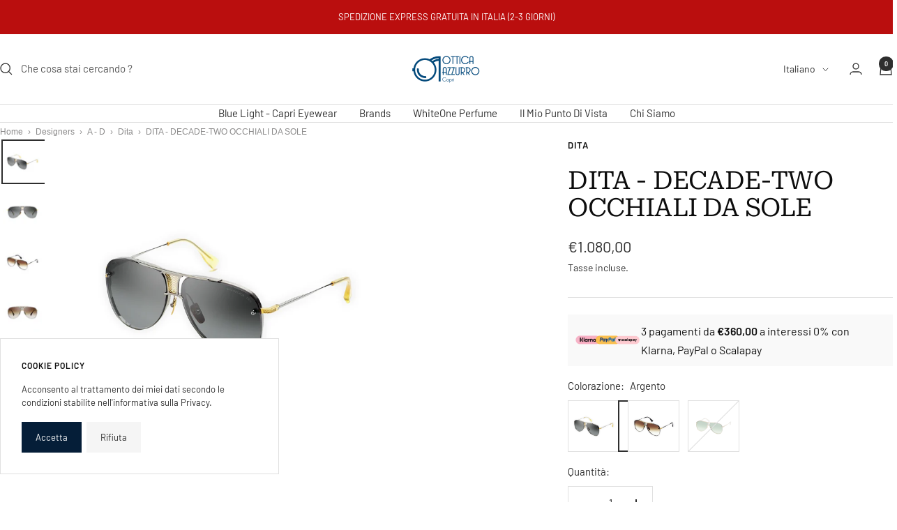

--- FILE ---
content_type: text/html; charset=utf-8
request_url: https://www.otticazzurrocapri.com/products/dita-occhiale-da-sole-decade-two
body_size: 47195
content:
<!doctype html><html class="no-js" lang="it" dir="ltr">
  <head>
    <meta charset="utf-8">
    <meta name="viewport" content="width=device-width, initial-scale=1.0, height=device-height, minimum-scale=1.0, maximum-scale=1.0">
    <meta name="theme-color" content="#ffffff">

    <title>DITA - DECADE-TWO OCCHIALI DA SOLE</title><meta name="description" content="Esalta il tuo look con gli occhiali da sole DITA - DECADE-TWO! Design moderno e lenti polarizzate per una visione nitida e protetta. Realizzati con materiali di alta qualità per una durata nel tempo. Perfetti per distinguerti con stile e proteggere i tuoi occhi. Calibro 62 - Ponte 12 - Aste 135"><link rel="canonical" href="https://www.otticazzurrocapri.com/products/dita-occhiale-da-sole-decade-two"><link rel="preconnect" href="https://cdn.shopify.com">
    <link rel="dns-prefetch" href="https://productreviews.shopifycdn.com">
    <link rel="dns-prefetch" href="https://www.google-analytics.com"><link rel="preconnect" href="https://fonts.shopifycdn.com" crossorigin><link rel="preload" as="style" href="//www.otticazzurrocapri.com/cdn/shop/t/32/assets/theme.css?v=63478811914582994961763032705">
    <link rel="preload" as="script" href="//www.otticazzurrocapri.com/cdn/shop/t/32/assets/vendor.js?v=32643890569905814191763032705">
    <link rel="preload" as="script" href="//www.otticazzurrocapri.com/cdn/shop/t/32/assets/theme.js?v=13336148083894211201763032705"><link rel="preload" as="fetch" href="/products/dita-occhiale-da-sole-decade-two.js" crossorigin><link rel="preload" as="script" href="//www.otticazzurrocapri.com/cdn/shop/t/32/assets/flickity.js?v=176646718982628074891763032705"><meta property="og:type" content="product">
  <meta property="og:title" content="DITA - DECADE-TWO OCCHIALI DA SOLE">
  <meta property="product:price:amount" content="1.080,00">
  <meta property="product:price:currency" content="EUR">
  <meta property="product:availability" content="in stock"><meta property="og:image" content="http://www.otticazzurrocapri.com/cdn/shop/products/image_a4beccf3-e88f-46e4-a16c-2625292cda9e.png?v=1681574911&width=1024">
  <meta property="og:image:secure_url" content="https://www.otticazzurrocapri.com/cdn/shop/products/image_a4beccf3-e88f-46e4-a16c-2625292cda9e.png?v=1681574911&width=1024">
  <meta property="og:image:width" content="2048">
  <meta property="og:image:height" content="2048"><meta property="og:description" content="Esalta il tuo look con gli occhiali da sole DITA - DECADE-TWO! Design moderno e lenti polarizzate per una visione nitida e protetta. Realizzati con materiali di alta qualità per una durata nel tempo. Perfetti per distinguerti con stile e proteggere i tuoi occhi. Calibro 62 - Ponte 12 - Aste 135"><meta property="og:url" content="https://www.otticazzurrocapri.com/products/dita-occhiale-da-sole-decade-two">
<meta property="og:site_name" content="Ottica Azzurro Capri"><meta name="twitter:card" content="summary"><meta name="twitter:title" content="DITA - DECADE-TWO OCCHIALI DA SOLE">
  <meta name="twitter:description" content="Esalta il tuo look con gli occhiali da sole DITA - DECADE-TWO! Design moderno e lenti polarizzate per una visione nitida e protetta. Realizzati con materiali di alta qualità per una durata nel tempo. Perfetti per distinguerti con stile e proteggere i tuoi occhi.
Calibro 62 - Ponte 12 - Aste 135"><meta name="twitter:image" content="https://www.otticazzurrocapri.com/cdn/shop/products/image_a4beccf3-e88f-46e4-a16c-2625292cda9e.png?v=1681574911&width=1200">
  <meta name="twitter:image:alt" content="">
    <script type="application/ld+json">{"@context":"http:\/\/schema.org\/","@id":"\/products\/dita-occhiale-da-sole-decade-two#product","@type":"ProductGroup","brand":{"@type":"Brand","name":"Dita"},"category":"Occhiali da sole","description":"Esalta il tuo look con gli occhiali da sole DITA - DECADE-TWO! Design moderno e lenti polarizzate per una visione nitida e protetta. Realizzati con materiali di alta qualità per una durata nel tempo. Perfetti per distinguerti con stile e proteggere i tuoi occhi.\nCalibro 62 - Ponte 12 - Aste 135","hasVariant":[{"@id":"\/products\/dita-occhiale-da-sole-decade-two?variant=40948536869048#variant","@type":"Product","image":"https:\/\/www.otticazzurrocapri.com\/cdn\/shop\/products\/image_a4beccf3-e88f-46e4-a16c-2625292cda9e.png?v=1681574911\u0026width=1920","name":"DITA - DECADE-TWO OCCHIALI DA SOLE - Argento","offers":{"@id":"\/products\/dita-occhiale-da-sole-decade-two?variant=40948536869048#offer","@type":"Offer","availability":"http:\/\/schema.org\/InStock","price":"1080.00","priceCurrency":"EUR","url":"https:\/\/www.otticazzurrocapri.com\/products\/dita-occhiale-da-sole-decade-two?variant=40948536869048"}},{"@id":"\/products\/dita-occhiale-da-sole-decade-two?variant=40817643323576#variant","@type":"Product","image":"https:\/\/www.otticazzurrocapri.com\/cdn\/shop\/products\/image_837dea72-ec67-438a-b706-fd87f2b1dfd6.png?v=1681574911\u0026width=1920","name":"DITA - DECADE-TWO OCCHIALI DA SOLE - Oro","offers":{"@id":"\/products\/dita-occhiale-da-sole-decade-two?variant=40817643323576#offer","@type":"Offer","availability":"http:\/\/schema.org\/InStock","price":"1080.00","priceCurrency":"EUR","url":"https:\/\/www.otticazzurrocapri.com\/products\/dita-occhiale-da-sole-decade-two?variant=40817643323576"}},{"@id":"\/products\/dita-occhiale-da-sole-decade-two?variant=54648395465029#variant","@type":"Product","image":"https:\/\/www.otticazzurrocapri.com\/cdn\/shop\/files\/IMG-0870.jpg?v=1745929811\u0026width=1920","name":"DITA - DECADE-TWO OCCHIALI DA SOLE - Oro\/Verde","offers":{"@id":"\/products\/dita-occhiale-da-sole-decade-two?variant=54648395465029#offer","@type":"Offer","availability":"http:\/\/schema.org\/OutOfStock","price":"1080.00","priceCurrency":"EUR","url":"https:\/\/www.otticazzurrocapri.com\/products\/dita-occhiale-da-sole-decade-two?variant=54648395465029"}}],"name":"DITA - DECADE-TWO OCCHIALI DA SOLE","productGroupID":"6972955689144","url":"https:\/\/www.otticazzurrocapri.com\/products\/dita-occhiale-da-sole-decade-two"}</script><script type="application/ld+json">
  {
    "@context": "https://schema.org",
    "@type": "BreadcrumbList",
    "itemListElement": [{
        "@type": "ListItem",
        "position": 1,
        "name": "Home",
        "item": "https://www.otticazzurrocapri.com"
      },{
            "@type": "ListItem",
            "position": 2,
            "name": "DITA - DECADE-TWO OCCHIALI DA SOLE",
            "item": "https://www.otticazzurrocapri.com/products/dita-occhiale-da-sole-decade-two"
          }]
  }
</script>
    <link rel="preload" href="//www.otticazzurrocapri.com/cdn/fonts/roboto_serif/robotoserif_n4.bee57f9a0d5205d327e973304acdfc939db84b70.woff2" as="font" type="font/woff2" crossorigin><link rel="preload" href="//www.otticazzurrocapri.com/cdn/fonts/barlow/barlow_n4.038c60d7ea9ddb238b2f64ba6f463ba6c0b5e5ad.woff2" as="font" type="font/woff2" crossorigin><style>
  /* Typography (heading) */
  @font-face {
  font-family: "Roboto Serif";
  font-weight: 400;
  font-style: normal;
  font-display: swap;
  src: url("//www.otticazzurrocapri.com/cdn/fonts/roboto_serif/robotoserif_n4.bee57f9a0d5205d327e973304acdfc939db84b70.woff2") format("woff2"),
       url("//www.otticazzurrocapri.com/cdn/fonts/roboto_serif/robotoserif_n4.842ff4bf5a533929f50224025574e31fee233cca.woff") format("woff");
}

@font-face {
  font-family: "Roboto Serif";
  font-weight: 400;
  font-style: italic;
  font-display: swap;
  src: url("//www.otticazzurrocapri.com/cdn/fonts/roboto_serif/robotoserif_i4.659a9ad22714864f7629202b1582a562fe3f1486.woff2") format("woff2"),
       url("//www.otticazzurrocapri.com/cdn/fonts/roboto_serif/robotoserif_i4.6df3ceffe90ce694fcfe8d6487e02f07c2724292.woff") format("woff");
}

/* Typography (body) */
  @font-face {
  font-family: Barlow;
  font-weight: 400;
  font-style: normal;
  font-display: swap;
  src: url("//www.otticazzurrocapri.com/cdn/fonts/barlow/barlow_n4.038c60d7ea9ddb238b2f64ba6f463ba6c0b5e5ad.woff2") format("woff2"),
       url("//www.otticazzurrocapri.com/cdn/fonts/barlow/barlow_n4.074a9f2b990b38aec7d56c68211821e455b6d075.woff") format("woff");
}

@font-face {
  font-family: Barlow;
  font-weight: 400;
  font-style: italic;
  font-display: swap;
  src: url("//www.otticazzurrocapri.com/cdn/fonts/barlow/barlow_i4.8c59b6445f83f078b3520bad98b24d859431b377.woff2") format("woff2"),
       url("//www.otticazzurrocapri.com/cdn/fonts/barlow/barlow_i4.bf7e6d69237bd02188410034976892368fd014c0.woff") format("woff");
}

@font-face {
  font-family: Barlow;
  font-weight: 600;
  font-style: normal;
  font-display: swap;
  src: url("//www.otticazzurrocapri.com/cdn/fonts/barlow/barlow_n6.329f582a81f63f125e63c20a5a80ae9477df68e1.woff2") format("woff2"),
       url("//www.otticazzurrocapri.com/cdn/fonts/barlow/barlow_n6.0163402e36247bcb8b02716880d0b39568412e9e.woff") format("woff");
}

@font-face {
  font-family: Barlow;
  font-weight: 600;
  font-style: italic;
  font-display: swap;
  src: url("//www.otticazzurrocapri.com/cdn/fonts/barlow/barlow_i6.5a22bd20fb27bad4d7674cc6e666fb9c77d813bb.woff2") format("woff2"),
       url("//www.otticazzurrocapri.com/cdn/fonts/barlow/barlow_i6.1c8787fcb59f3add01a87f21b38c7ef797e3b3a1.woff") format("woff");
}

:root {--heading-color: 13, 13, 13;
    --text-color: 46, 46, 46;
    --background: 255, 255, 255;
    --secondary-background: 245, 245, 245;
    --border-color: 224, 224, 224;
    --border-color-darker: 171, 171, 171;
    --success-color: 60, 110, 113;
    --success-background: 216, 226, 227;
    --error-color: 222, 42, 42;
    --error-background: 253, 240, 240;
    --primary-button-background: 5, 30, 56;
    --primary-button-text-color: 255, 255, 255;
    --secondary-button-background: 223, 223, 223;
    --secondary-button-text-color: 46, 46, 46;
    --product-star-rating: 246, 164, 41;
    --product-on-sale-accent: 222, 43, 43;
    --product-sold-out-accent: 91, 91, 91;
    --product-custom-label-background: 5, 30, 56;
    --product-custom-label-text-color: 255, 255, 255;
    --product-custom-label-2-background: 46, 158, 123;
    --product-custom-label-2-text-color: 255, 255, 255;
    --product-low-stock-text-color: 222, 43, 43;
    --product-in-stock-text-color: 46, 158, 123;
    --loading-bar-background: 46, 46, 46;

    /* We duplicate some "base" colors as root colors, which is useful to use on drawer elements or popover without. Those should not be overridden to avoid issues */
    --root-heading-color: 13, 13, 13;
    --root-text-color: 46, 46, 46;
    --root-background: 255, 255, 255;
    --root-border-color: 224, 224, 224;
    --root-primary-button-background: 5, 30, 56;
    --root-primary-button-text-color: 255, 255, 255;

    --base-font-size: 15px;
    --heading-font-family: "Roboto Serif", serif;
    --heading-font-weight: 400;
    --heading-font-style: normal;
    --heading-text-transform: normal;
    --text-font-family: Barlow, sans-serif;
    --text-font-weight: 400;
    --text-font-style: normal;
    --text-font-bold-weight: 600;

    /* Typography (font size) */
    --heading-xxsmall-font-size: 11px;
    --heading-xsmall-font-size: 11px;
    --heading-small-font-size: 12px;
    --heading-large-font-size: 36px;
    --heading-h1-font-size: 36px;
    --heading-h2-font-size: 30px;
    --heading-h3-font-size: 26px;
    --heading-h4-font-size: 24px;
    --heading-h5-font-size: 20px;
    --heading-h6-font-size: 16px;

    /* Control the look and feel of the theme by changing radius of various elements */
    --button-border-radius: 0px;
    --block-border-radius: 0px;
    --block-border-radius-reduced: 0px;
    --color-swatch-border-radius: 100%;

    /* Button size */
    --button-height: 48px;
    --button-small-height: 40px;

    /* Form related */
    --form-input-field-height: 48px;
    --form-input-gap: 16px;
    --form-submit-margin: 24px;

    /* Product listing related variables */
    --product-list-block-spacing: 32px;

    /* Video related */
    --play-button-background: 255, 255, 255;
    --play-button-arrow: 46, 46, 46;

    /* RTL support */
    --transform-logical-flip: 1;
    --transform-origin-start: left;
    --transform-origin-end: right;

    /* Other */
    --zoom-cursor-svg-url: url(//www.otticazzurrocapri.com/cdn/shop/t/32/assets/zoom-cursor.svg?v=172829407222261240431763032705);
    --arrow-right-svg-url: url(//www.otticazzurrocapri.com/cdn/shop/t/32/assets/arrow-right.svg?v=110841875187433202191763032705);
    --arrow-left-svg-url: url(//www.otticazzurrocapri.com/cdn/shop/t/32/assets/arrow-left.svg?v=73089120240841302341763032705);

    /* Some useful variables that we can reuse in our CSS. Some explanation are needed for some of them:
       - container-max-width-minus-gutters: represents the container max width without the edge gutters
       - container-outer-width: considering the screen width, represent all the space outside the container
       - container-outer-margin: same as container-outer-width but get set to 0 inside a container
       - container-inner-width: the effective space inside the container (minus gutters)
       - grid-column-width: represents the width of a single column of the grid
       - vertical-breather: this is a variable that defines the global "spacing" between sections, and inside the section
                            to create some "breath" and minimum spacing
     */
    --container-max-width: 1600px;
    --container-gutter: 24px;
    --container-max-width-minus-gutters: calc(var(--container-max-width) - (var(--container-gutter)) * 2);
    --container-outer-width: max(calc((100vw - var(--container-max-width-minus-gutters)) / 2), var(--container-gutter));
    --container-outer-margin: var(--container-outer-width);
    --container-inner-width: calc(100vw - var(--container-outer-width) * 2);

    --grid-column-count: 10;
    --grid-gap: 24px;
    --grid-column-width: calc((100vw - var(--container-outer-width) * 2 - var(--grid-gap) * (var(--grid-column-count) - 1)) / var(--grid-column-count));

    --vertical-breather: 36px;
    --vertical-breather-tight: 36px;

    /* Shopify related variables */
    --payment-terms-background-color: #ffffff;
  }

  @media screen and (min-width: 741px) {
    :root {
      --container-gutter: 40px;
      --grid-column-count: 20;
      --vertical-breather: 48px;
      --vertical-breather-tight: 48px;

      /* Typography (font size) */
      --heading-xsmall-font-size: 12px;
      --heading-small-font-size: 13px;
      --heading-large-font-size: 52px;
      --heading-h1-font-size: 48px;
      --heading-h2-font-size: 38px;
      --heading-h3-font-size: 32px;
      --heading-h4-font-size: 24px;
      --heading-h5-font-size: 20px;
      --heading-h6-font-size: 18px;

      /* Form related */
      --form-input-field-height: 52px;
      --form-submit-margin: 32px;

      /* Button size */
      --button-height: 52px;
      --button-small-height: 44px;
    }
  }

  @media screen and (min-width: 1200px) {
    :root {
      --vertical-breather: 64px;
      --vertical-breather-tight: 48px;
      --product-list-block-spacing: 48px;

      /* Typography */
      --heading-large-font-size: 64px;
      --heading-h1-font-size: 56px;
      --heading-h2-font-size: 48px;
      --heading-h3-font-size: 36px;
      --heading-h4-font-size: 30px;
      --heading-h5-font-size: 24px;
      --heading-h6-font-size: 18px;
    }
  }

  @media screen and (min-width: 1600px) {
    :root {
      --vertical-breather: 64px;
      --vertical-breather-tight: 48px;
    }
  }
</style>
    <script>
  // This allows to expose several variables to the global scope, to be used in scripts
  window.themeVariables = {
    settings: {
      direction: "ltr",
      pageType: "product",
      cartCount: 0,
      moneyFormat: "€{{amount_with_comma_separator}}",
      moneyWithCurrencyFormat: "€{{amount_with_comma_separator}} EUR",
      showVendor: true,
      discountMode: "saving",
      currencyCodeEnabled: false,
      cartType: "drawer",
      cartCurrency: "EUR",
      mobileZoomFactor: 2.5
    },

    routes: {
      host: "www.otticazzurrocapri.com",
      rootUrl: "\/",
      rootUrlWithoutSlash: '',
      cartUrl: "\/cart",
      cartAddUrl: "\/cart\/add",
      cartChangeUrl: "\/cart\/change",
      searchUrl: "\/search",
      predictiveSearchUrl: "\/search\/suggest",
      productRecommendationsUrl: "\/recommendations\/products"
    },

    strings: {
      accessibilityDelete: "Cancella",
      accessibilityClose: "Chiudere",
      collectionSoldOut: "Sold Out",
      collectionDiscount: "Risparmia @savings@",
      productSalePrice: "Prezzo di vendita",
      productRegularPrice: "Prezzo regolare",
      productFormUnavailable: "Non disponibile",
      productFormSoldOut: "Venduto",
      productFormPreOrder: "Preordinare",
      productFormAddToCart: "Aggiungi",
      searchNoResults: "Nessun risultato è stato trovato.",
      searchNewSearch: "Nuova ricerca",
      searchProducts: "Prodotti",
      searchArticles: "Blog post",
      searchPages: "Pagine",
      searchCollections: "Collezioni",
      cartViewCart: "Vai al carrello",
      cartItemAdded: "Prodotto aggiunto al tuo carrello !",
      cartItemAddedShort: "Prodotto aggiunto !",
      cartAddOrderNote: "Aggiungi nota dell\u0026#39;ordine",
      cartEditOrderNote: "Modifica nota dell\u0026#39;ordine",
      shippingEstimatorNoResults: "Siamo spiacenti, non spediamo al tuo indirizzo.",
      shippingEstimatorOneResult: "C\u0026#39;è una tariffa di spedizione per il tuo indirizzo :",
      shippingEstimatorMultipleResults: "Ci sono diverse tariffe di spedizione per il tuo indirizzo :",
      shippingEstimatorError: "Si sono verificati uno o più errori durante il recupero delle tariffe di spedizione :"
    },

    libs: {
      flickity: "\/\/www.otticazzurrocapri.com\/cdn\/shop\/t\/32\/assets\/flickity.js?v=176646718982628074891763032705",
      photoswipe: "\/\/www.otticazzurrocapri.com\/cdn\/shop\/t\/32\/assets\/photoswipe.js?v=132268647426145925301763032705",
      qrCode: "\/\/www.otticazzurrocapri.com\/cdn\/shopifycloud\/storefront\/assets\/themes_support\/vendor\/qrcode-3f2b403b.js"
    },

    breakpoints: {
      phone: 'screen and (max-width: 740px)',
      tablet: 'screen and (min-width: 741px) and (max-width: 999px)',
      tabletAndUp: 'screen and (min-width: 741px)',
      pocket: 'screen and (max-width: 999px)',
      lap: 'screen and (min-width: 1000px) and (max-width: 1199px)',
      lapAndUp: 'screen and (min-width: 1000px)',
      desktop: 'screen and (min-width: 1200px)',
      wide: 'screen and (min-width: 1400px)'
    }
  };

  window.addEventListener('pageshow', async () => {
    const cartContent = await (await fetch(`${window.themeVariables.routes.cartUrl}.js`, {cache: 'reload'})).json();
    document.documentElement.dispatchEvent(new CustomEvent('cart:refresh', {detail: {cart: cartContent}}));
  });

  if ('noModule' in HTMLScriptElement.prototype) {
    // Old browsers (like IE) that does not support module will be considered as if not executing JS at all
    document.documentElement.className = document.documentElement.className.replace('no-js', 'js');

    requestAnimationFrame(() => {
      const viewportHeight = (window.visualViewport ? window.visualViewport.height : document.documentElement.clientHeight);
      document.documentElement.style.setProperty('--window-height',viewportHeight + 'px');
    });
  }// We save the product ID in local storage to be eventually used for recently viewed section
    try {
      const items = JSON.parse(localStorage.getItem('theme:recently-viewed-products') || '[]');

      // We check if the current product already exists, and if it does not, we add it at the start
      if (!items.includes(6972955689144)) {
        items.unshift(6972955689144);
      }

      localStorage.setItem('theme:recently-viewed-products', JSON.stringify(items.slice(0, 20)));
    } catch (e) {
      // Safari in private mode does not allow setting item, we silently fail
    }</script>

    <link rel="stylesheet" href="//www.otticazzurrocapri.com/cdn/shop/t/32/assets/theme.css?v=63478811914582994961763032705">

    <script src="//www.otticazzurrocapri.com/cdn/shop/t/32/assets/vendor.js?v=32643890569905814191763032705" defer></script>
    <script src="//www.otticazzurrocapri.com/cdn/shop/t/32/assets/theme.js?v=13336148083894211201763032705" defer></script>
    <script src="//www.otticazzurrocapri.com/cdn/shop/t/32/assets/custom.js?v=167639537848865775061763032705" defer></script>

    <script>window.performance && window.performance.mark && window.performance.mark('shopify.content_for_header.start');</script><meta name="google-site-verification" content="w12XJAoILVot6tYaUAmk9F9AWptbcG0hamAh6XBgihs">
<meta name="google-site-verification" content="LkEfLObextYOYvlZiYaXrW231KercYWiXp8-TDN3qGg">
<meta name="facebook-domain-verification" content="9wbpgxtdqm8ow0km2kcoasnkhvljsu">
<meta id="shopify-digital-wallet" name="shopify-digital-wallet" content="/27269267571/digital_wallets/dialog">
<meta name="shopify-checkout-api-token" content="022b87890fb1fa31721dfd15fadc8b98">
<meta id="in-context-paypal-metadata" data-shop-id="27269267571" data-venmo-supported="false" data-environment="production" data-locale="it_IT" data-paypal-v4="true" data-currency="EUR">
<link rel="alternate" hreflang="x-default" href="https://www.otticazzurrocapri.com/products/dita-occhiale-da-sole-decade-two">
<link rel="alternate" hreflang="it" href="https://www.otticazzurrocapri.com/products/dita-occhiale-da-sole-decade-two">
<link rel="alternate" hreflang="en" href="https://www.otticazzurrocapri.com/en/products/dita-occhiale-da-sole-decade-two">
<link rel="alternate" type="application/json+oembed" href="https://www.otticazzurrocapri.com/products/dita-occhiale-da-sole-decade-two.oembed">
<script async="async" src="/checkouts/internal/preloads.js?locale=it-IT"></script>
<link rel="preconnect" href="https://shop.app" crossorigin="anonymous">
<script async="async" src="https://shop.app/checkouts/internal/preloads.js?locale=it-IT&shop_id=27269267571" crossorigin="anonymous"></script>
<script id="apple-pay-shop-capabilities" type="application/json">{"shopId":27269267571,"countryCode":"IT","currencyCode":"EUR","merchantCapabilities":["supports3DS"],"merchantId":"gid:\/\/shopify\/Shop\/27269267571","merchantName":"Ottica Azzurro Capri","requiredBillingContactFields":["postalAddress","email","phone"],"requiredShippingContactFields":["postalAddress","email","phone"],"shippingType":"shipping","supportedNetworks":["visa","maestro","masterCard","amex"],"total":{"type":"pending","label":"Ottica Azzurro Capri","amount":"1.00"},"shopifyPaymentsEnabled":true,"supportsSubscriptions":true}</script>
<script id="shopify-features" type="application/json">{"accessToken":"022b87890fb1fa31721dfd15fadc8b98","betas":["rich-media-storefront-analytics"],"domain":"www.otticazzurrocapri.com","predictiveSearch":true,"shopId":27269267571,"locale":"it"}</script>
<script>var Shopify = Shopify || {};
Shopify.shop = "ottica-azzurro-capri.myshopify.com";
Shopify.locale = "it";
Shopify.currency = {"active":"EUR","rate":"1.0"};
Shopify.country = "IT";
Shopify.theme = {"name":"Test_codice","id":189637361989,"schema_name":"Focal","schema_version":"12.7.1","theme_store_id":714,"role":"main"};
Shopify.theme.handle = "null";
Shopify.theme.style = {"id":null,"handle":null};
Shopify.cdnHost = "www.otticazzurrocapri.com/cdn";
Shopify.routes = Shopify.routes || {};
Shopify.routes.root = "/";</script>
<script type="module">!function(o){(o.Shopify=o.Shopify||{}).modules=!0}(window);</script>
<script>!function(o){function n(){var o=[];function n(){o.push(Array.prototype.slice.apply(arguments))}return n.q=o,n}var t=o.Shopify=o.Shopify||{};t.loadFeatures=n(),t.autoloadFeatures=n()}(window);</script>
<script>
  window.ShopifyPay = window.ShopifyPay || {};
  window.ShopifyPay.apiHost = "shop.app\/pay";
  window.ShopifyPay.redirectState = null;
</script>
<script id="shop-js-analytics" type="application/json">{"pageType":"product"}</script>
<script defer="defer" async type="module" src="//www.otticazzurrocapri.com/cdn/shopifycloud/shop-js/modules/v2/client.init-shop-cart-sync_DQIcCFLZ.it.esm.js"></script>
<script defer="defer" async type="module" src="//www.otticazzurrocapri.com/cdn/shopifycloud/shop-js/modules/v2/chunk.common_BYLi5q0m.esm.js"></script>
<script type="module">
  await import("//www.otticazzurrocapri.com/cdn/shopifycloud/shop-js/modules/v2/client.init-shop-cart-sync_DQIcCFLZ.it.esm.js");
await import("//www.otticazzurrocapri.com/cdn/shopifycloud/shop-js/modules/v2/chunk.common_BYLi5q0m.esm.js");

  window.Shopify.SignInWithShop?.initShopCartSync?.({"fedCMEnabled":true,"windoidEnabled":true});

</script>
<script>
  window.Shopify = window.Shopify || {};
  if (!window.Shopify.featureAssets) window.Shopify.featureAssets = {};
  window.Shopify.featureAssets['shop-js'] = {"shop-cart-sync":["modules/v2/client.shop-cart-sync_CZl5mG_u.it.esm.js","modules/v2/chunk.common_BYLi5q0m.esm.js"],"init-fed-cm":["modules/v2/client.init-fed-cm_CBxtZrxg.it.esm.js","modules/v2/chunk.common_BYLi5q0m.esm.js"],"shop-button":["modules/v2/client.shop-button_ByfqkYDY.it.esm.js","modules/v2/chunk.common_BYLi5q0m.esm.js"],"shop-cash-offers":["modules/v2/client.shop-cash-offers_stx9RVL8.it.esm.js","modules/v2/chunk.common_BYLi5q0m.esm.js","modules/v2/chunk.modal_9bWcvmUU.esm.js"],"init-windoid":["modules/v2/client.init-windoid_DqmADOHy.it.esm.js","modules/v2/chunk.common_BYLi5q0m.esm.js"],"init-shop-email-lookup-coordinator":["modules/v2/client.init-shop-email-lookup-coordinator_Po4-2zNR.it.esm.js","modules/v2/chunk.common_BYLi5q0m.esm.js"],"shop-toast-manager":["modules/v2/client.shop-toast-manager_DHXyfGC3.it.esm.js","modules/v2/chunk.common_BYLi5q0m.esm.js"],"shop-login-button":["modules/v2/client.shop-login-button_MJmbO2R1.it.esm.js","modules/v2/chunk.common_BYLi5q0m.esm.js","modules/v2/chunk.modal_9bWcvmUU.esm.js"],"avatar":["modules/v2/client.avatar_BTnouDA3.it.esm.js"],"pay-button":["modules/v2/client.pay-button_rrOf3zEi.it.esm.js","modules/v2/chunk.common_BYLi5q0m.esm.js"],"init-shop-cart-sync":["modules/v2/client.init-shop-cart-sync_DQIcCFLZ.it.esm.js","modules/v2/chunk.common_BYLi5q0m.esm.js"],"init-customer-accounts":["modules/v2/client.init-customer-accounts_C1klJByh.it.esm.js","modules/v2/client.shop-login-button_MJmbO2R1.it.esm.js","modules/v2/chunk.common_BYLi5q0m.esm.js","modules/v2/chunk.modal_9bWcvmUU.esm.js"],"init-shop-for-new-customer-accounts":["modules/v2/client.init-shop-for-new-customer-accounts_oBwlSv5e.it.esm.js","modules/v2/client.shop-login-button_MJmbO2R1.it.esm.js","modules/v2/chunk.common_BYLi5q0m.esm.js","modules/v2/chunk.modal_9bWcvmUU.esm.js"],"init-customer-accounts-sign-up":["modules/v2/client.init-customer-accounts-sign-up_CSjFWgfV.it.esm.js","modules/v2/client.shop-login-button_MJmbO2R1.it.esm.js","modules/v2/chunk.common_BYLi5q0m.esm.js","modules/v2/chunk.modal_9bWcvmUU.esm.js"],"checkout-modal":["modules/v2/client.checkout-modal_DfvW2q5x.it.esm.js","modules/v2/chunk.common_BYLi5q0m.esm.js","modules/v2/chunk.modal_9bWcvmUU.esm.js"],"shop-follow-button":["modules/v2/client.shop-follow-button_BvgASt9f.it.esm.js","modules/v2/chunk.common_BYLi5q0m.esm.js","modules/v2/chunk.modal_9bWcvmUU.esm.js"],"lead-capture":["modules/v2/client.lead-capture_BPF3QT4q.it.esm.js","modules/v2/chunk.common_BYLi5q0m.esm.js","modules/v2/chunk.modal_9bWcvmUU.esm.js"],"shop-login":["modules/v2/client.shop-login_5L2eCxM9.it.esm.js","modules/v2/chunk.common_BYLi5q0m.esm.js","modules/v2/chunk.modal_9bWcvmUU.esm.js"],"payment-terms":["modules/v2/client.payment-terms_p4_Vxuou.it.esm.js","modules/v2/chunk.common_BYLi5q0m.esm.js","modules/v2/chunk.modal_9bWcvmUU.esm.js"]};
</script>
<script>(function() {
  var isLoaded = false;
  function asyncLoad() {
    if (isLoaded) return;
    isLoaded = true;
    var urls = ["https:\/\/cdn.nfcube.com\/e6c90d700d0e0662c9bc560f8e0fc502.js?shop=ottica-azzurro-capri.myshopify.com","https:\/\/d9fvwtvqz2fm1.cloudfront.net\/shop\/js\/discount-on-cart-pro.min.js?shop=ottica-azzurro-capri.myshopify.com","https:\/\/loox.io\/widget\/llWeAD9Pub\/loox.1689687547651.js?shop=ottica-azzurro-capri.myshopify.com","https:\/\/cdn.s3.pop-convert.com\/pcjs.production.min.js?unique_id=ottica-azzurro-capri.myshopify.com\u0026shop=ottica-azzurro-capri.myshopify.com","https:\/\/script.pop-convert.com\/new-micro\/production.pc.min.js?unique_id=ottica-azzurro-capri.myshopify.com\u0026shop=ottica-azzurro-capri.myshopify.com","https:\/\/api.revy.io\/bundle.js?shop=ottica-azzurro-capri.myshopify.com"];
    for (var i = 0; i < urls.length; i++) {
      var s = document.createElement('script');
      s.type = 'text/javascript';
      s.async = true;
      s.src = urls[i];
      var x = document.getElementsByTagName('script')[0];
      x.parentNode.insertBefore(s, x);
    }
  };
  if(window.attachEvent) {
    window.attachEvent('onload', asyncLoad);
  } else {
    window.addEventListener('load', asyncLoad, false);
  }
})();</script>
<script id="__st">var __st={"a":27269267571,"offset":3600,"reqid":"db13d52b-820b-4ffb-af39-b8b921cd764d-1768549726","pageurl":"www.otticazzurrocapri.com\/products\/dita-occhiale-da-sole-decade-two","u":"02cbbbcfa033","p":"product","rtyp":"product","rid":6972955689144};</script>
<script>window.ShopifyPaypalV4VisibilityTracking = true;</script>
<script id="captcha-bootstrap">!function(){'use strict';const t='contact',e='account',n='new_comment',o=[[t,t],['blogs',n],['comments',n],[t,'customer']],c=[[e,'customer_login'],[e,'guest_login'],[e,'recover_customer_password'],[e,'create_customer']],r=t=>t.map((([t,e])=>`form[action*='/${t}']:not([data-nocaptcha='true']) input[name='form_type'][value='${e}']`)).join(','),a=t=>()=>t?[...document.querySelectorAll(t)].map((t=>t.form)):[];function s(){const t=[...o],e=r(t);return a(e)}const i='password',u='form_key',d=['recaptcha-v3-token','g-recaptcha-response','h-captcha-response',i],f=()=>{try{return window.sessionStorage}catch{return}},m='__shopify_v',_=t=>t.elements[u];function p(t,e,n=!1){try{const o=window.sessionStorage,c=JSON.parse(o.getItem(e)),{data:r}=function(t){const{data:e,action:n}=t;return t[m]||n?{data:e,action:n}:{data:t,action:n}}(c);for(const[e,n]of Object.entries(r))t.elements[e]&&(t.elements[e].value=n);n&&o.removeItem(e)}catch(o){console.error('form repopulation failed',{error:o})}}const l='form_type',E='cptcha';function T(t){t.dataset[E]=!0}const w=window,h=w.document,L='Shopify',v='ce_forms',y='captcha';let A=!1;((t,e)=>{const n=(g='f06e6c50-85a8-45c8-87d0-21a2b65856fe',I='https://cdn.shopify.com/shopifycloud/storefront-forms-hcaptcha/ce_storefront_forms_captcha_hcaptcha.v1.5.2.iife.js',D={infoText:'Protetto da hCaptcha',privacyText:'Privacy',termsText:'Termini'},(t,e,n)=>{const o=w[L][v],c=o.bindForm;if(c)return c(t,g,e,D).then(n);var r;o.q.push([[t,g,e,D],n]),r=I,A||(h.body.append(Object.assign(h.createElement('script'),{id:'captcha-provider',async:!0,src:r})),A=!0)});var g,I,D;w[L]=w[L]||{},w[L][v]=w[L][v]||{},w[L][v].q=[],w[L][y]=w[L][y]||{},w[L][y].protect=function(t,e){n(t,void 0,e),T(t)},Object.freeze(w[L][y]),function(t,e,n,w,h,L){const[v,y,A,g]=function(t,e,n){const i=e?o:[],u=t?c:[],d=[...i,...u],f=r(d),m=r(i),_=r(d.filter((([t,e])=>n.includes(e))));return[a(f),a(m),a(_),s()]}(w,h,L),I=t=>{const e=t.target;return e instanceof HTMLFormElement?e:e&&e.form},D=t=>v().includes(t);t.addEventListener('submit',(t=>{const e=I(t);if(!e)return;const n=D(e)&&!e.dataset.hcaptchaBound&&!e.dataset.recaptchaBound,o=_(e),c=g().includes(e)&&(!o||!o.value);(n||c)&&t.preventDefault(),c&&!n&&(function(t){try{if(!f())return;!function(t){const e=f();if(!e)return;const n=_(t);if(!n)return;const o=n.value;o&&e.removeItem(o)}(t);const e=Array.from(Array(32),(()=>Math.random().toString(36)[2])).join('');!function(t,e){_(t)||t.append(Object.assign(document.createElement('input'),{type:'hidden',name:u})),t.elements[u].value=e}(t,e),function(t,e){const n=f();if(!n)return;const o=[...t.querySelectorAll(`input[type='${i}']`)].map((({name:t})=>t)),c=[...d,...o],r={};for(const[a,s]of new FormData(t).entries())c.includes(a)||(r[a]=s);n.setItem(e,JSON.stringify({[m]:1,action:t.action,data:r}))}(t,e)}catch(e){console.error('failed to persist form',e)}}(e),e.submit())}));const S=(t,e)=>{t&&!t.dataset[E]&&(n(t,e.some((e=>e===t))),T(t))};for(const o of['focusin','change'])t.addEventListener(o,(t=>{const e=I(t);D(e)&&S(e,y())}));const B=e.get('form_key'),M=e.get(l),P=B&&M;t.addEventListener('DOMContentLoaded',(()=>{const t=y();if(P)for(const e of t)e.elements[l].value===M&&p(e,B);[...new Set([...A(),...v().filter((t=>'true'===t.dataset.shopifyCaptcha))])].forEach((e=>S(e,t)))}))}(h,new URLSearchParams(w.location.search),n,t,e,['guest_login'])})(!0,!0)}();</script>
<script integrity="sha256-4kQ18oKyAcykRKYeNunJcIwy7WH5gtpwJnB7kiuLZ1E=" data-source-attribution="shopify.loadfeatures" defer="defer" src="//www.otticazzurrocapri.com/cdn/shopifycloud/storefront/assets/storefront/load_feature-a0a9edcb.js" crossorigin="anonymous"></script>
<script crossorigin="anonymous" defer="defer" src="//www.otticazzurrocapri.com/cdn/shopifycloud/storefront/assets/shopify_pay/storefront-65b4c6d7.js?v=20250812"></script>
<script data-source-attribution="shopify.dynamic_checkout.dynamic.init">var Shopify=Shopify||{};Shopify.PaymentButton=Shopify.PaymentButton||{isStorefrontPortableWallets:!0,init:function(){window.Shopify.PaymentButton.init=function(){};var t=document.createElement("script");t.src="https://www.otticazzurrocapri.com/cdn/shopifycloud/portable-wallets/latest/portable-wallets.it.js",t.type="module",document.head.appendChild(t)}};
</script>
<script data-source-attribution="shopify.dynamic_checkout.buyer_consent">
  function portableWalletsHideBuyerConsent(e){var t=document.getElementById("shopify-buyer-consent"),n=document.getElementById("shopify-subscription-policy-button");t&&n&&(t.classList.add("hidden"),t.setAttribute("aria-hidden","true"),n.removeEventListener("click",e))}function portableWalletsShowBuyerConsent(e){var t=document.getElementById("shopify-buyer-consent"),n=document.getElementById("shopify-subscription-policy-button");t&&n&&(t.classList.remove("hidden"),t.removeAttribute("aria-hidden"),n.addEventListener("click",e))}window.Shopify?.PaymentButton&&(window.Shopify.PaymentButton.hideBuyerConsent=portableWalletsHideBuyerConsent,window.Shopify.PaymentButton.showBuyerConsent=portableWalletsShowBuyerConsent);
</script>
<script>
  function portableWalletsCleanup(e){e&&e.src&&console.error("Failed to load portable wallets script "+e.src);var t=document.querySelectorAll("shopify-accelerated-checkout .shopify-payment-button__skeleton, shopify-accelerated-checkout-cart .wallet-cart-button__skeleton"),e=document.getElementById("shopify-buyer-consent");for(let e=0;e<t.length;e++)t[e].remove();e&&e.remove()}function portableWalletsNotLoadedAsModule(e){e instanceof ErrorEvent&&"string"==typeof e.message&&e.message.includes("import.meta")&&"string"==typeof e.filename&&e.filename.includes("portable-wallets")&&(window.removeEventListener("error",portableWalletsNotLoadedAsModule),window.Shopify.PaymentButton.failedToLoad=e,"loading"===document.readyState?document.addEventListener("DOMContentLoaded",window.Shopify.PaymentButton.init):window.Shopify.PaymentButton.init())}window.addEventListener("error",portableWalletsNotLoadedAsModule);
</script>

<script type="module" src="https://www.otticazzurrocapri.com/cdn/shopifycloud/portable-wallets/latest/portable-wallets.it.js" onError="portableWalletsCleanup(this)" crossorigin="anonymous"></script>
<script nomodule>
  document.addEventListener("DOMContentLoaded", portableWalletsCleanup);
</script>

<link id="shopify-accelerated-checkout-styles" rel="stylesheet" media="screen" href="https://www.otticazzurrocapri.com/cdn/shopifycloud/portable-wallets/latest/accelerated-checkout-backwards-compat.css" crossorigin="anonymous">
<style id="shopify-accelerated-checkout-cart">
        #shopify-buyer-consent {
  margin-top: 1em;
  display: inline-block;
  width: 100%;
}

#shopify-buyer-consent.hidden {
  display: none;
}

#shopify-subscription-policy-button {
  background: none;
  border: none;
  padding: 0;
  text-decoration: underline;
  font-size: inherit;
  cursor: pointer;
}

#shopify-subscription-policy-button::before {
  box-shadow: none;
}

      </style>

<script>window.performance && window.performance.mark && window.performance.mark('shopify.content_for_header.end');</script>
  <!-- BEGIN app block: shopify://apps/pagefly-page-builder/blocks/app-embed/83e179f7-59a0-4589-8c66-c0dddf959200 -->

<!-- BEGIN app snippet: pagefly-cro-ab-testing-main -->







<script>
  ;(function () {
    const url = new URL(window.location)
    const viewParam = url.searchParams.get('view')
    if (viewParam && viewParam.includes('variant-pf-')) {
      url.searchParams.set('pf_v', viewParam)
      url.searchParams.delete('view')
      window.history.replaceState({}, '', url)
    }
  })()
</script>



<script type='module'>
  
  window.PAGEFLY_CRO = window.PAGEFLY_CRO || {}

  window.PAGEFLY_CRO['data_debug'] = {
    original_template_suffix: "all_products",
    allow_ab_test: false,
    ab_test_start_time: 0,
    ab_test_end_time: 0,
    today_date_time: 1768549726000,
  }
  window.PAGEFLY_CRO['GA4'] = { enabled: false}
</script>

<!-- END app snippet -->








  <script src='https://cdn.shopify.com/extensions/019bb4f9-aed6-78a3-be91-e9d44663e6bf/pagefly-page-builder-215/assets/pagefly-helper.js' defer='defer'></script>

  <script src='https://cdn.shopify.com/extensions/019bb4f9-aed6-78a3-be91-e9d44663e6bf/pagefly-page-builder-215/assets/pagefly-general-helper.js' defer='defer'></script>

  <script src='https://cdn.shopify.com/extensions/019bb4f9-aed6-78a3-be91-e9d44663e6bf/pagefly-page-builder-215/assets/pagefly-snap-slider.js' defer='defer'></script>

  <script src='https://cdn.shopify.com/extensions/019bb4f9-aed6-78a3-be91-e9d44663e6bf/pagefly-page-builder-215/assets/pagefly-slideshow-v3.js' defer='defer'></script>

  <script src='https://cdn.shopify.com/extensions/019bb4f9-aed6-78a3-be91-e9d44663e6bf/pagefly-page-builder-215/assets/pagefly-slideshow-v4.js' defer='defer'></script>

  <script src='https://cdn.shopify.com/extensions/019bb4f9-aed6-78a3-be91-e9d44663e6bf/pagefly-page-builder-215/assets/pagefly-glider.js' defer='defer'></script>

  <script src='https://cdn.shopify.com/extensions/019bb4f9-aed6-78a3-be91-e9d44663e6bf/pagefly-page-builder-215/assets/pagefly-slideshow-v1-v2.js' defer='defer'></script>

  <script src='https://cdn.shopify.com/extensions/019bb4f9-aed6-78a3-be91-e9d44663e6bf/pagefly-page-builder-215/assets/pagefly-product-media.js' defer='defer'></script>

  <script src='https://cdn.shopify.com/extensions/019bb4f9-aed6-78a3-be91-e9d44663e6bf/pagefly-page-builder-215/assets/pagefly-product.js' defer='defer'></script>


<script id='pagefly-helper-data' type='application/json'>
  {
    "page_optimization": {
      "assets_prefetching": false
    },
    "elements_asset_mapper": {
      "Accordion": "https://cdn.shopify.com/extensions/019bb4f9-aed6-78a3-be91-e9d44663e6bf/pagefly-page-builder-215/assets/pagefly-accordion.js",
      "Accordion3": "https://cdn.shopify.com/extensions/019bb4f9-aed6-78a3-be91-e9d44663e6bf/pagefly-page-builder-215/assets/pagefly-accordion3.js",
      "CountDown": "https://cdn.shopify.com/extensions/019bb4f9-aed6-78a3-be91-e9d44663e6bf/pagefly-page-builder-215/assets/pagefly-countdown.js",
      "GMap1": "https://cdn.shopify.com/extensions/019bb4f9-aed6-78a3-be91-e9d44663e6bf/pagefly-page-builder-215/assets/pagefly-gmap.js",
      "GMap2": "https://cdn.shopify.com/extensions/019bb4f9-aed6-78a3-be91-e9d44663e6bf/pagefly-page-builder-215/assets/pagefly-gmap.js",
      "GMapBasicV2": "https://cdn.shopify.com/extensions/019bb4f9-aed6-78a3-be91-e9d44663e6bf/pagefly-page-builder-215/assets/pagefly-gmap.js",
      "GMapAdvancedV2": "https://cdn.shopify.com/extensions/019bb4f9-aed6-78a3-be91-e9d44663e6bf/pagefly-page-builder-215/assets/pagefly-gmap.js",
      "HTML.Video": "https://cdn.shopify.com/extensions/019bb4f9-aed6-78a3-be91-e9d44663e6bf/pagefly-page-builder-215/assets/pagefly-htmlvideo.js",
      "HTML.Video2": "https://cdn.shopify.com/extensions/019bb4f9-aed6-78a3-be91-e9d44663e6bf/pagefly-page-builder-215/assets/pagefly-htmlvideo2.js",
      "HTML.Video3": "https://cdn.shopify.com/extensions/019bb4f9-aed6-78a3-be91-e9d44663e6bf/pagefly-page-builder-215/assets/pagefly-htmlvideo2.js",
      "BackgroundVideo": "https://cdn.shopify.com/extensions/019bb4f9-aed6-78a3-be91-e9d44663e6bf/pagefly-page-builder-215/assets/pagefly-htmlvideo2.js",
      "Instagram": "https://cdn.shopify.com/extensions/019bb4f9-aed6-78a3-be91-e9d44663e6bf/pagefly-page-builder-215/assets/pagefly-instagram.js",
      "Instagram2": "https://cdn.shopify.com/extensions/019bb4f9-aed6-78a3-be91-e9d44663e6bf/pagefly-page-builder-215/assets/pagefly-instagram.js",
      "Insta3": "https://cdn.shopify.com/extensions/019bb4f9-aed6-78a3-be91-e9d44663e6bf/pagefly-page-builder-215/assets/pagefly-instagram3.js",
      "Tabs": "https://cdn.shopify.com/extensions/019bb4f9-aed6-78a3-be91-e9d44663e6bf/pagefly-page-builder-215/assets/pagefly-tab.js",
      "Tabs3": "https://cdn.shopify.com/extensions/019bb4f9-aed6-78a3-be91-e9d44663e6bf/pagefly-page-builder-215/assets/pagefly-tab3.js",
      "ProductBox": "https://cdn.shopify.com/extensions/019bb4f9-aed6-78a3-be91-e9d44663e6bf/pagefly-page-builder-215/assets/pagefly-cart.js",
      "FBPageBox2": "https://cdn.shopify.com/extensions/019bb4f9-aed6-78a3-be91-e9d44663e6bf/pagefly-page-builder-215/assets/pagefly-facebook.js",
      "FBLikeButton2": "https://cdn.shopify.com/extensions/019bb4f9-aed6-78a3-be91-e9d44663e6bf/pagefly-page-builder-215/assets/pagefly-facebook.js",
      "TwitterFeed2": "https://cdn.shopify.com/extensions/019bb4f9-aed6-78a3-be91-e9d44663e6bf/pagefly-page-builder-215/assets/pagefly-twitter.js",
      "Paragraph4": "https://cdn.shopify.com/extensions/019bb4f9-aed6-78a3-be91-e9d44663e6bf/pagefly-page-builder-215/assets/pagefly-paragraph4.js",

      "AliReviews": "https://cdn.shopify.com/extensions/019bb4f9-aed6-78a3-be91-e9d44663e6bf/pagefly-page-builder-215/assets/pagefly-3rd-elements.js",
      "BackInStock": "https://cdn.shopify.com/extensions/019bb4f9-aed6-78a3-be91-e9d44663e6bf/pagefly-page-builder-215/assets/pagefly-3rd-elements.js",
      "GloboBackInStock": "https://cdn.shopify.com/extensions/019bb4f9-aed6-78a3-be91-e9d44663e6bf/pagefly-page-builder-215/assets/pagefly-3rd-elements.js",
      "GrowaveWishlist": "https://cdn.shopify.com/extensions/019bb4f9-aed6-78a3-be91-e9d44663e6bf/pagefly-page-builder-215/assets/pagefly-3rd-elements.js",
      "InfiniteOptionsShopPad": "https://cdn.shopify.com/extensions/019bb4f9-aed6-78a3-be91-e9d44663e6bf/pagefly-page-builder-215/assets/pagefly-3rd-elements.js",
      "InkybayProductPersonalizer": "https://cdn.shopify.com/extensions/019bb4f9-aed6-78a3-be91-e9d44663e6bf/pagefly-page-builder-215/assets/pagefly-3rd-elements.js",
      "LimeSpot": "https://cdn.shopify.com/extensions/019bb4f9-aed6-78a3-be91-e9d44663e6bf/pagefly-page-builder-215/assets/pagefly-3rd-elements.js",
      "Loox": "https://cdn.shopify.com/extensions/019bb4f9-aed6-78a3-be91-e9d44663e6bf/pagefly-page-builder-215/assets/pagefly-3rd-elements.js",
      "Opinew": "https://cdn.shopify.com/extensions/019bb4f9-aed6-78a3-be91-e9d44663e6bf/pagefly-page-builder-215/assets/pagefly-3rd-elements.js",
      "Powr": "https://cdn.shopify.com/extensions/019bb4f9-aed6-78a3-be91-e9d44663e6bf/pagefly-page-builder-215/assets/pagefly-3rd-elements.js",
      "ProductReviews": "https://cdn.shopify.com/extensions/019bb4f9-aed6-78a3-be91-e9d44663e6bf/pagefly-page-builder-215/assets/pagefly-3rd-elements.js",
      "PushOwl": "https://cdn.shopify.com/extensions/019bb4f9-aed6-78a3-be91-e9d44663e6bf/pagefly-page-builder-215/assets/pagefly-3rd-elements.js",
      "ReCharge": "https://cdn.shopify.com/extensions/019bb4f9-aed6-78a3-be91-e9d44663e6bf/pagefly-page-builder-215/assets/pagefly-3rd-elements.js",
      "Rivyo": "https://cdn.shopify.com/extensions/019bb4f9-aed6-78a3-be91-e9d44663e6bf/pagefly-page-builder-215/assets/pagefly-3rd-elements.js",
      "TrackingMore": "https://cdn.shopify.com/extensions/019bb4f9-aed6-78a3-be91-e9d44663e6bf/pagefly-page-builder-215/assets/pagefly-3rd-elements.js",
      "Vitals": "https://cdn.shopify.com/extensions/019bb4f9-aed6-78a3-be91-e9d44663e6bf/pagefly-page-builder-215/assets/pagefly-3rd-elements.js",
      "Wiser": "https://cdn.shopify.com/extensions/019bb4f9-aed6-78a3-be91-e9d44663e6bf/pagefly-page-builder-215/assets/pagefly-3rd-elements.js"
    },
    "custom_elements_mapper": {
      "pf-click-action-element": "https://cdn.shopify.com/extensions/019bb4f9-aed6-78a3-be91-e9d44663e6bf/pagefly-page-builder-215/assets/pagefly-click-action-element.js",
      "pf-dialog-element": "https://cdn.shopify.com/extensions/019bb4f9-aed6-78a3-be91-e9d44663e6bf/pagefly-page-builder-215/assets/pagefly-dialog-element.js"
    }
  }
</script>


<!-- END app block --><!-- BEGIN app block: shopify://apps/klaviyo-email-marketing-sms/blocks/klaviyo-onsite-embed/2632fe16-c075-4321-a88b-50b567f42507 -->












  <script async src="https://static.klaviyo.com/onsite/js/WDwwD4/klaviyo.js?company_id=WDwwD4"></script>
  <script>!function(){if(!window.klaviyo){window._klOnsite=window._klOnsite||[];try{window.klaviyo=new Proxy({},{get:function(n,i){return"push"===i?function(){var n;(n=window._klOnsite).push.apply(n,arguments)}:function(){for(var n=arguments.length,o=new Array(n),w=0;w<n;w++)o[w]=arguments[w];var t="function"==typeof o[o.length-1]?o.pop():void 0,e=new Promise((function(n){window._klOnsite.push([i].concat(o,[function(i){t&&t(i),n(i)}]))}));return e}}})}catch(n){window.klaviyo=window.klaviyo||[],window.klaviyo.push=function(){var n;(n=window._klOnsite).push.apply(n,arguments)}}}}();</script>

  
    <script id="viewed_product">
      if (item == null) {
        var _learnq = _learnq || [];

        var MetafieldReviews = null
        var MetafieldYotpoRating = null
        var MetafieldYotpoCount = null
        var MetafieldLooxRating = null
        var MetafieldLooxCount = null
        var okendoProduct = null
        var okendoProductReviewCount = null
        var okendoProductReviewAverageValue = null
        try {
          // The following fields are used for Customer Hub recently viewed in order to add reviews.
          // This information is not part of __kla_viewed. Instead, it is part of __kla_viewed_reviewed_items
          MetafieldReviews = {};
          MetafieldYotpoRating = null
          MetafieldYotpoCount = null
          MetafieldLooxRating = null
          MetafieldLooxCount = null

          okendoProduct = null
          // If the okendo metafield is not legacy, it will error, which then requires the new json formatted data
          if (okendoProduct && 'error' in okendoProduct) {
            okendoProduct = null
          }
          okendoProductReviewCount = okendoProduct ? okendoProduct.reviewCount : null
          okendoProductReviewAverageValue = okendoProduct ? okendoProduct.reviewAverageValue : null
        } catch (error) {
          console.error('Error in Klaviyo onsite reviews tracking:', error);
        }

        var item = {
          Name: "DITA - DECADE-TWO OCCHIALI DA SOLE",
          ProductID: 6972955689144,
          Categories: ["Dita","La nostra collezione","Nuovi Arrivi","Promo Coupon"],
          ImageURL: "https://www.otticazzurrocapri.com/cdn/shop/products/image_a4beccf3-e88f-46e4-a16c-2625292cda9e_grande.png?v=1681574911",
          URL: "https://www.otticazzurrocapri.com/products/dita-occhiale-da-sole-decade-two",
          Brand: "Dita",
          Price: "€1.080,00",
          Value: "1.080,00",
          CompareAtPrice: "€0,00"
        };
        _learnq.push(['track', 'Viewed Product', item]);
        _learnq.push(['trackViewedItem', {
          Title: item.Name,
          ItemId: item.ProductID,
          Categories: item.Categories,
          ImageUrl: item.ImageURL,
          Url: item.URL,
          Metadata: {
            Brand: item.Brand,
            Price: item.Price,
            Value: item.Value,
            CompareAtPrice: item.CompareAtPrice
          },
          metafields:{
            reviews: MetafieldReviews,
            yotpo:{
              rating: MetafieldYotpoRating,
              count: MetafieldYotpoCount,
            },
            loox:{
              rating: MetafieldLooxRating,
              count: MetafieldLooxCount,
            },
            okendo: {
              rating: okendoProductReviewAverageValue,
              count: okendoProductReviewCount,
            }
          }
        }]);
      }
    </script>
  




  <script>
    window.klaviyoReviewsProductDesignMode = false
  </script>







<!-- END app block --><link href="https://monorail-edge.shopifysvc.com" rel="dns-prefetch">
<script>(function(){if ("sendBeacon" in navigator && "performance" in window) {try {var session_token_from_headers = performance.getEntriesByType('navigation')[0].serverTiming.find(x => x.name == '_s').description;} catch {var session_token_from_headers = undefined;}var session_cookie_matches = document.cookie.match(/_shopify_s=([^;]*)/);var session_token_from_cookie = session_cookie_matches && session_cookie_matches.length === 2 ? session_cookie_matches[1] : "";var session_token = session_token_from_headers || session_token_from_cookie || "";function handle_abandonment_event(e) {var entries = performance.getEntries().filter(function(entry) {return /monorail-edge.shopifysvc.com/.test(entry.name);});if (!window.abandonment_tracked && entries.length === 0) {window.abandonment_tracked = true;var currentMs = Date.now();var navigation_start = performance.timing.navigationStart;var payload = {shop_id: 27269267571,url: window.location.href,navigation_start,duration: currentMs - navigation_start,session_token,page_type: "product"};window.navigator.sendBeacon("https://monorail-edge.shopifysvc.com/v1/produce", JSON.stringify({schema_id: "online_store_buyer_site_abandonment/1.1",payload: payload,metadata: {event_created_at_ms: currentMs,event_sent_at_ms: currentMs}}));}}window.addEventListener('pagehide', handle_abandonment_event);}}());</script>
<script id="web-pixels-manager-setup">(function e(e,d,r,n,o){if(void 0===o&&(o={}),!Boolean(null===(a=null===(i=window.Shopify)||void 0===i?void 0:i.analytics)||void 0===a?void 0:a.replayQueue)){var i,a;window.Shopify=window.Shopify||{};var t=window.Shopify;t.analytics=t.analytics||{};var s=t.analytics;s.replayQueue=[],s.publish=function(e,d,r){return s.replayQueue.push([e,d,r]),!0};try{self.performance.mark("wpm:start")}catch(e){}var l=function(){var e={modern:/Edge?\/(1{2}[4-9]|1[2-9]\d|[2-9]\d{2}|\d{4,})\.\d+(\.\d+|)|Firefox\/(1{2}[4-9]|1[2-9]\d|[2-9]\d{2}|\d{4,})\.\d+(\.\d+|)|Chrom(ium|e)\/(9{2}|\d{3,})\.\d+(\.\d+|)|(Maci|X1{2}).+ Version\/(15\.\d+|(1[6-9]|[2-9]\d|\d{3,})\.\d+)([,.]\d+|)( \(\w+\)|)( Mobile\/\w+|) Safari\/|Chrome.+OPR\/(9{2}|\d{3,})\.\d+\.\d+|(CPU[ +]OS|iPhone[ +]OS|CPU[ +]iPhone|CPU IPhone OS|CPU iPad OS)[ +]+(15[._]\d+|(1[6-9]|[2-9]\d|\d{3,})[._]\d+)([._]\d+|)|Android:?[ /-](13[3-9]|1[4-9]\d|[2-9]\d{2}|\d{4,})(\.\d+|)(\.\d+|)|Android.+Firefox\/(13[5-9]|1[4-9]\d|[2-9]\d{2}|\d{4,})\.\d+(\.\d+|)|Android.+Chrom(ium|e)\/(13[3-9]|1[4-9]\d|[2-9]\d{2}|\d{4,})\.\d+(\.\d+|)|SamsungBrowser\/([2-9]\d|\d{3,})\.\d+/,legacy:/Edge?\/(1[6-9]|[2-9]\d|\d{3,})\.\d+(\.\d+|)|Firefox\/(5[4-9]|[6-9]\d|\d{3,})\.\d+(\.\d+|)|Chrom(ium|e)\/(5[1-9]|[6-9]\d|\d{3,})\.\d+(\.\d+|)([\d.]+$|.*Safari\/(?![\d.]+ Edge\/[\d.]+$))|(Maci|X1{2}).+ Version\/(10\.\d+|(1[1-9]|[2-9]\d|\d{3,})\.\d+)([,.]\d+|)( \(\w+\)|)( Mobile\/\w+|) Safari\/|Chrome.+OPR\/(3[89]|[4-9]\d|\d{3,})\.\d+\.\d+|(CPU[ +]OS|iPhone[ +]OS|CPU[ +]iPhone|CPU IPhone OS|CPU iPad OS)[ +]+(10[._]\d+|(1[1-9]|[2-9]\d|\d{3,})[._]\d+)([._]\d+|)|Android:?[ /-](13[3-9]|1[4-9]\d|[2-9]\d{2}|\d{4,})(\.\d+|)(\.\d+|)|Mobile Safari.+OPR\/([89]\d|\d{3,})\.\d+\.\d+|Android.+Firefox\/(13[5-9]|1[4-9]\d|[2-9]\d{2}|\d{4,})\.\d+(\.\d+|)|Android.+Chrom(ium|e)\/(13[3-9]|1[4-9]\d|[2-9]\d{2}|\d{4,})\.\d+(\.\d+|)|Android.+(UC? ?Browser|UCWEB|U3)[ /]?(15\.([5-9]|\d{2,})|(1[6-9]|[2-9]\d|\d{3,})\.\d+)\.\d+|SamsungBrowser\/(5\.\d+|([6-9]|\d{2,})\.\d+)|Android.+MQ{2}Browser\/(14(\.(9|\d{2,})|)|(1[5-9]|[2-9]\d|\d{3,})(\.\d+|))(\.\d+|)|K[Aa][Ii]OS\/(3\.\d+|([4-9]|\d{2,})\.\d+)(\.\d+|)/},d=e.modern,r=e.legacy,n=navigator.userAgent;return n.match(d)?"modern":n.match(r)?"legacy":"unknown"}(),u="modern"===l?"modern":"legacy",c=(null!=n?n:{modern:"",legacy:""})[u],f=function(e){return[e.baseUrl,"/wpm","/b",e.hashVersion,"modern"===e.buildTarget?"m":"l",".js"].join("")}({baseUrl:d,hashVersion:r,buildTarget:u}),m=function(e){var d=e.version,r=e.bundleTarget,n=e.surface,o=e.pageUrl,i=e.monorailEndpoint;return{emit:function(e){var a=e.status,t=e.errorMsg,s=(new Date).getTime(),l=JSON.stringify({metadata:{event_sent_at_ms:s},events:[{schema_id:"web_pixels_manager_load/3.1",payload:{version:d,bundle_target:r,page_url:o,status:a,surface:n,error_msg:t},metadata:{event_created_at_ms:s}}]});if(!i)return console&&console.warn&&console.warn("[Web Pixels Manager] No Monorail endpoint provided, skipping logging."),!1;try{return self.navigator.sendBeacon.bind(self.navigator)(i,l)}catch(e){}var u=new XMLHttpRequest;try{return u.open("POST",i,!0),u.setRequestHeader("Content-Type","text/plain"),u.send(l),!0}catch(e){return console&&console.warn&&console.warn("[Web Pixels Manager] Got an unhandled error while logging to Monorail."),!1}}}}({version:r,bundleTarget:l,surface:e.surface,pageUrl:self.location.href,monorailEndpoint:e.monorailEndpoint});try{o.browserTarget=l,function(e){var d=e.src,r=e.async,n=void 0===r||r,o=e.onload,i=e.onerror,a=e.sri,t=e.scriptDataAttributes,s=void 0===t?{}:t,l=document.createElement("script"),u=document.querySelector("head"),c=document.querySelector("body");if(l.async=n,l.src=d,a&&(l.integrity=a,l.crossOrigin="anonymous"),s)for(var f in s)if(Object.prototype.hasOwnProperty.call(s,f))try{l.dataset[f]=s[f]}catch(e){}if(o&&l.addEventListener("load",o),i&&l.addEventListener("error",i),u)u.appendChild(l);else{if(!c)throw new Error("Did not find a head or body element to append the script");c.appendChild(l)}}({src:f,async:!0,onload:function(){if(!function(){var e,d;return Boolean(null===(d=null===(e=window.Shopify)||void 0===e?void 0:e.analytics)||void 0===d?void 0:d.initialized)}()){var d=window.webPixelsManager.init(e)||void 0;if(d){var r=window.Shopify.analytics;r.replayQueue.forEach((function(e){var r=e[0],n=e[1],o=e[2];d.publishCustomEvent(r,n,o)})),r.replayQueue=[],r.publish=d.publishCustomEvent,r.visitor=d.visitor,r.initialized=!0}}},onerror:function(){return m.emit({status:"failed",errorMsg:"".concat(f," has failed to load")})},sri:function(e){var d=/^sha384-[A-Za-z0-9+/=]+$/;return"string"==typeof e&&d.test(e)}(c)?c:"",scriptDataAttributes:o}),m.emit({status:"loading"})}catch(e){m.emit({status:"failed",errorMsg:(null==e?void 0:e.message)||"Unknown error"})}}})({shopId: 27269267571,storefrontBaseUrl: "https://www.otticazzurrocapri.com",extensionsBaseUrl: "https://extensions.shopifycdn.com/cdn/shopifycloud/web-pixels-manager",monorailEndpoint: "https://monorail-edge.shopifysvc.com/unstable/produce_batch",surface: "storefront-renderer",enabledBetaFlags: ["2dca8a86"],webPixelsConfigList: [{"id":"1960313157","configuration":"{\"pixelCode\":\"D0F1NURC77UDHHUB6RP0\"}","eventPayloadVersion":"v1","runtimeContext":"STRICT","scriptVersion":"22e92c2ad45662f435e4801458fb78cc","type":"APP","apiClientId":4383523,"privacyPurposes":["ANALYTICS","MARKETING","SALE_OF_DATA"],"dataSharingAdjustments":{"protectedCustomerApprovalScopes":["read_customer_address","read_customer_email","read_customer_name","read_customer_personal_data","read_customer_phone"]}},{"id":"1010041157","configuration":"{\"config\":\"{\\\"google_tag_ids\\\":[\\\"AW-623438520\\\",\\\"GT-K46N6HR\\\",\\\"AW-384493282\\\",\\\"G-WKHJ3CE7GM\\\",\\\"G-VGN6D33Y4C\\\"],\\\"target_country\\\":\\\"IT\\\",\\\"gtag_events\\\":[{\\\"type\\\":\\\"search\\\",\\\"action_label\\\":[\\\"AW-623438520\\\/BqeqCLqz9dMBELjVo6kC\\\",\\\"G-WKHJ3CE7GM\\\",\\\"AW-946370519\\\",\\\"G-VGN6D33Y4C\\\"]},{\\\"type\\\":\\\"begin_checkout\\\",\\\"action_label\\\":[\\\"AW-623438520\\\/bQy-CLez9dMBELjVo6kC\\\",\\\"AW-623438520\\\/QnU7CO7u_vUDELjVo6kC\\\",\\\"G-WKHJ3CE7GM\\\",\\\"AW-946370519\\\",\\\"G-VGN6D33Y4C\\\"]},{\\\"type\\\":\\\"view_item\\\",\\\"action_label\\\":[\\\"AW-623438520\\\/nkJMCLGz9dMBELjVo6kC\\\",\\\"MC-C4LDNMMGEZ\\\",\\\"AW-384493282\\\/b2nhCP3F1sQZEOLNq7cB\\\",\\\"G-WKHJ3CE7GM\\\",\\\"AW-946370519\\\",\\\"G-VGN6D33Y4C\\\"]},{\\\"type\\\":\\\"purchase\\\",\\\"action_label\\\":[\\\"AW-623438520\\\/JAg4CK6z9dMBELjVo6kC\\\",\\\"MC-C4LDNMMGEZ\\\",\\\"AW-623438520\\\/h6myCPi-rs8YELjVo6kC\\\",\\\"AW-623438520\\\/pctsCPHu_vUDELjVo6kC\\\",\\\"G-WKHJ3CE7GM\\\",\\\"AW-946370519\\\",\\\"G-VGN6D33Y4C\\\"]},{\\\"type\\\":\\\"page_view\\\",\\\"action_label\\\":[\\\"AW-623438520\\\/OC02CKuz9dMBELjVo6kC\\\",\\\"MC-C4LDNMMGEZ\\\",\\\"G-WKHJ3CE7GM\\\",\\\"AW-946370519\\\",\\\"G-VGN6D33Y4C\\\"]},{\\\"type\\\":\\\"add_payment_info\\\",\\\"action_label\\\":[\\\"AW-623438520\\\/O8nACMWP9tMBELjVo6kC\\\",\\\"G-WKHJ3CE7GM\\\",\\\"AW-946370519\\\",\\\"G-VGN6D33Y4C\\\"]},{\\\"type\\\":\\\"add_to_cart\\\",\\\"action_label\\\":[\\\"AW-623438520\\\/NjHICLSz9dMBELjVo6kC\\\",\\\"AW-623438520\\\/QbP0CNa5u88YELjVo6kC\\\",\\\"G-WKHJ3CE7GM\\\",\\\"AW-946370519\\\",\\\"G-VGN6D33Y4C\\\"]}],\\\"enable_monitoring_mode\\\":false}\"}","eventPayloadVersion":"v1","runtimeContext":"OPEN","scriptVersion":"b2a88bafab3e21179ed38636efcd8a93","type":"APP","apiClientId":1780363,"privacyPurposes":[],"dataSharingAdjustments":{"protectedCustomerApprovalScopes":["read_customer_address","read_customer_email","read_customer_name","read_customer_personal_data","read_customer_phone"]}},{"id":"383418693","configuration":"{\"pixel_id\":\"1308982486353896\",\"pixel_type\":\"facebook_pixel\",\"metaapp_system_user_token\":\"-\"}","eventPayloadVersion":"v1","runtimeContext":"OPEN","scriptVersion":"ca16bc87fe92b6042fbaa3acc2fbdaa6","type":"APP","apiClientId":2329312,"privacyPurposes":["ANALYTICS","MARKETING","SALE_OF_DATA"],"dataSharingAdjustments":{"protectedCustomerApprovalScopes":["read_customer_address","read_customer_email","read_customer_name","read_customer_personal_data","read_customer_phone"]}},{"id":"210633029","configuration":"{\"accountID\":\"82f25811-b8d7-463e-980a-687c6e4ebc88\"}","eventPayloadVersion":"v1","runtimeContext":"STRICT","scriptVersion":"d0369370d97f2cca6d5c273406637796","type":"APP","apiClientId":5433881,"privacyPurposes":["ANALYTICS","MARKETING","SALE_OF_DATA"],"dataSharingAdjustments":{"protectedCustomerApprovalScopes":["read_customer_email","read_customer_name","read_customer_personal_data"]}},{"id":"187302213","eventPayloadVersion":"v1","runtimeContext":"LAX","scriptVersion":"1","type":"CUSTOM","privacyPurposes":["ANALYTICS"],"name":"Google Analytics tag (migrated)"},{"id":"shopify-app-pixel","configuration":"{}","eventPayloadVersion":"v1","runtimeContext":"STRICT","scriptVersion":"0450","apiClientId":"shopify-pixel","type":"APP","privacyPurposes":["ANALYTICS","MARKETING"]},{"id":"shopify-custom-pixel","eventPayloadVersion":"v1","runtimeContext":"LAX","scriptVersion":"0450","apiClientId":"shopify-pixel","type":"CUSTOM","privacyPurposes":["ANALYTICS","MARKETING"]}],isMerchantRequest: false,initData: {"shop":{"name":"Ottica Azzurro Capri","paymentSettings":{"currencyCode":"EUR"},"myshopifyDomain":"ottica-azzurro-capri.myshopify.com","countryCode":"IT","storefrontUrl":"https:\/\/www.otticazzurrocapri.com"},"customer":null,"cart":null,"checkout":null,"productVariants":[{"price":{"amount":1080.0,"currencyCode":"EUR"},"product":{"title":"DITA - DECADE-TWO OCCHIALI DA SOLE","vendor":"Dita","id":"6972955689144","untranslatedTitle":"DITA - DECADE-TWO OCCHIALI DA SOLE","url":"\/products\/dita-occhiale-da-sole-decade-two","type":"Occhiale da sole"},"id":"40948536869048","image":{"src":"\/\/www.otticazzurrocapri.com\/cdn\/shop\/products\/image_a4beccf3-e88f-46e4-a16c-2625292cda9e.png?v=1681574911"},"sku":"","title":"Argento","untranslatedTitle":"Argento"},{"price":{"amount":1080.0,"currencyCode":"EUR"},"product":{"title":"DITA - DECADE-TWO OCCHIALI DA SOLE","vendor":"Dita","id":"6972955689144","untranslatedTitle":"DITA - DECADE-TWO OCCHIALI DA SOLE","url":"\/products\/dita-occhiale-da-sole-decade-two","type":"Occhiale da sole"},"id":"40817643323576","image":{"src":"\/\/www.otticazzurrocapri.com\/cdn\/shop\/products\/image_837dea72-ec67-438a-b706-fd87f2b1dfd6.png?v=1681574911"},"sku":"","title":"Oro","untranslatedTitle":"Oro"},{"price":{"amount":1080.0,"currencyCode":"EUR"},"product":{"title":"DITA - DECADE-TWO OCCHIALI DA SOLE","vendor":"Dita","id":"6972955689144","untranslatedTitle":"DITA - DECADE-TWO OCCHIALI DA SOLE","url":"\/products\/dita-occhiale-da-sole-decade-two","type":"Occhiale da sole"},"id":"54648395465029","image":{"src":"\/\/www.otticazzurrocapri.com\/cdn\/shop\/files\/IMG-0870.jpg?v=1745929811"},"sku":null,"title":"Oro\/Verde","untranslatedTitle":"Oro\/Verde"}],"purchasingCompany":null},},"https://www.otticazzurrocapri.com/cdn","fcfee988w5aeb613cpc8e4bc33m6693e112",{"modern":"","legacy":""},{"shopId":"27269267571","storefrontBaseUrl":"https:\/\/www.otticazzurrocapri.com","extensionBaseUrl":"https:\/\/extensions.shopifycdn.com\/cdn\/shopifycloud\/web-pixels-manager","surface":"storefront-renderer","enabledBetaFlags":"[\"2dca8a86\"]","isMerchantRequest":"false","hashVersion":"fcfee988w5aeb613cpc8e4bc33m6693e112","publish":"custom","events":"[[\"page_viewed\",{}],[\"product_viewed\",{\"productVariant\":{\"price\":{\"amount\":1080.0,\"currencyCode\":\"EUR\"},\"product\":{\"title\":\"DITA - DECADE-TWO OCCHIALI DA SOLE\",\"vendor\":\"Dita\",\"id\":\"6972955689144\",\"untranslatedTitle\":\"DITA - DECADE-TWO OCCHIALI DA SOLE\",\"url\":\"\/products\/dita-occhiale-da-sole-decade-two\",\"type\":\"Occhiale da sole\"},\"id\":\"40948536869048\",\"image\":{\"src\":\"\/\/www.otticazzurrocapri.com\/cdn\/shop\/products\/image_a4beccf3-e88f-46e4-a16c-2625292cda9e.png?v=1681574911\"},\"sku\":\"\",\"title\":\"Argento\",\"untranslatedTitle\":\"Argento\"}}]]"});</script><script>
  window.ShopifyAnalytics = window.ShopifyAnalytics || {};
  window.ShopifyAnalytics.meta = window.ShopifyAnalytics.meta || {};
  window.ShopifyAnalytics.meta.currency = 'EUR';
  var meta = {"product":{"id":6972955689144,"gid":"gid:\/\/shopify\/Product\/6972955689144","vendor":"Dita","type":"Occhiale da sole","handle":"dita-occhiale-da-sole-decade-two","variants":[{"id":40948536869048,"price":108000,"name":"DITA - DECADE-TWO OCCHIALI DA SOLE - Argento","public_title":"Argento","sku":""},{"id":40817643323576,"price":108000,"name":"DITA - DECADE-TWO OCCHIALI DA SOLE - Oro","public_title":"Oro","sku":""},{"id":54648395465029,"price":108000,"name":"DITA - DECADE-TWO OCCHIALI DA SOLE - Oro\/Verde","public_title":"Oro\/Verde","sku":null}],"remote":false},"page":{"pageType":"product","resourceType":"product","resourceId":6972955689144,"requestId":"db13d52b-820b-4ffb-af39-b8b921cd764d-1768549726"}};
  for (var attr in meta) {
    window.ShopifyAnalytics.meta[attr] = meta[attr];
  }
</script>
<script class="analytics">
  (function () {
    var customDocumentWrite = function(content) {
      var jquery = null;

      if (window.jQuery) {
        jquery = window.jQuery;
      } else if (window.Checkout && window.Checkout.$) {
        jquery = window.Checkout.$;
      }

      if (jquery) {
        jquery('body').append(content);
      }
    };

    var hasLoggedConversion = function(token) {
      if (token) {
        return document.cookie.indexOf('loggedConversion=' + token) !== -1;
      }
      return false;
    }

    var setCookieIfConversion = function(token) {
      if (token) {
        var twoMonthsFromNow = new Date(Date.now());
        twoMonthsFromNow.setMonth(twoMonthsFromNow.getMonth() + 2);

        document.cookie = 'loggedConversion=' + token + '; expires=' + twoMonthsFromNow;
      }
    }

    var trekkie = window.ShopifyAnalytics.lib = window.trekkie = window.trekkie || [];
    if (trekkie.integrations) {
      return;
    }
    trekkie.methods = [
      'identify',
      'page',
      'ready',
      'track',
      'trackForm',
      'trackLink'
    ];
    trekkie.factory = function(method) {
      return function() {
        var args = Array.prototype.slice.call(arguments);
        args.unshift(method);
        trekkie.push(args);
        return trekkie;
      };
    };
    for (var i = 0; i < trekkie.methods.length; i++) {
      var key = trekkie.methods[i];
      trekkie[key] = trekkie.factory(key);
    }
    trekkie.load = function(config) {
      trekkie.config = config || {};
      trekkie.config.initialDocumentCookie = document.cookie;
      var first = document.getElementsByTagName('script')[0];
      var script = document.createElement('script');
      script.type = 'text/javascript';
      script.onerror = function(e) {
        var scriptFallback = document.createElement('script');
        scriptFallback.type = 'text/javascript';
        scriptFallback.onerror = function(error) {
                var Monorail = {
      produce: function produce(monorailDomain, schemaId, payload) {
        var currentMs = new Date().getTime();
        var event = {
          schema_id: schemaId,
          payload: payload,
          metadata: {
            event_created_at_ms: currentMs,
            event_sent_at_ms: currentMs
          }
        };
        return Monorail.sendRequest("https://" + monorailDomain + "/v1/produce", JSON.stringify(event));
      },
      sendRequest: function sendRequest(endpointUrl, payload) {
        // Try the sendBeacon API
        if (window && window.navigator && typeof window.navigator.sendBeacon === 'function' && typeof window.Blob === 'function' && !Monorail.isIos12()) {
          var blobData = new window.Blob([payload], {
            type: 'text/plain'
          });

          if (window.navigator.sendBeacon(endpointUrl, blobData)) {
            return true;
          } // sendBeacon was not successful

        } // XHR beacon

        var xhr = new XMLHttpRequest();

        try {
          xhr.open('POST', endpointUrl);
          xhr.setRequestHeader('Content-Type', 'text/plain');
          xhr.send(payload);
        } catch (e) {
          console.log(e);
        }

        return false;
      },
      isIos12: function isIos12() {
        return window.navigator.userAgent.lastIndexOf('iPhone; CPU iPhone OS 12_') !== -1 || window.navigator.userAgent.lastIndexOf('iPad; CPU OS 12_') !== -1;
      }
    };
    Monorail.produce('monorail-edge.shopifysvc.com',
      'trekkie_storefront_load_errors/1.1',
      {shop_id: 27269267571,
      theme_id: 189637361989,
      app_name: "storefront",
      context_url: window.location.href,
      source_url: "//www.otticazzurrocapri.com/cdn/s/trekkie.storefront.cd680fe47e6c39ca5d5df5f0a32d569bc48c0f27.min.js"});

        };
        scriptFallback.async = true;
        scriptFallback.src = '//www.otticazzurrocapri.com/cdn/s/trekkie.storefront.cd680fe47e6c39ca5d5df5f0a32d569bc48c0f27.min.js';
        first.parentNode.insertBefore(scriptFallback, first);
      };
      script.async = true;
      script.src = '//www.otticazzurrocapri.com/cdn/s/trekkie.storefront.cd680fe47e6c39ca5d5df5f0a32d569bc48c0f27.min.js';
      first.parentNode.insertBefore(script, first);
    };
    trekkie.load(
      {"Trekkie":{"appName":"storefront","development":false,"defaultAttributes":{"shopId":27269267571,"isMerchantRequest":null,"themeId":189637361989,"themeCityHash":"13634302683688745517","contentLanguage":"it","currency":"EUR","eventMetadataId":"4de95ab5-3fa6-467c-8e88-ca157b3631dc"},"isServerSideCookieWritingEnabled":true,"monorailRegion":"shop_domain","enabledBetaFlags":["65f19447"]},"Session Attribution":{},"S2S":{"facebookCapiEnabled":true,"source":"trekkie-storefront-renderer","apiClientId":580111}}
    );

    var loaded = false;
    trekkie.ready(function() {
      if (loaded) return;
      loaded = true;

      window.ShopifyAnalytics.lib = window.trekkie;

      var originalDocumentWrite = document.write;
      document.write = customDocumentWrite;
      try { window.ShopifyAnalytics.merchantGoogleAnalytics.call(this); } catch(error) {};
      document.write = originalDocumentWrite;

      window.ShopifyAnalytics.lib.page(null,{"pageType":"product","resourceType":"product","resourceId":6972955689144,"requestId":"db13d52b-820b-4ffb-af39-b8b921cd764d-1768549726","shopifyEmitted":true});

      var match = window.location.pathname.match(/checkouts\/(.+)\/(thank_you|post_purchase)/)
      var token = match? match[1]: undefined;
      if (!hasLoggedConversion(token)) {
        setCookieIfConversion(token);
        window.ShopifyAnalytics.lib.track("Viewed Product",{"currency":"EUR","variantId":40948536869048,"productId":6972955689144,"productGid":"gid:\/\/shopify\/Product\/6972955689144","name":"DITA - DECADE-TWO OCCHIALI DA SOLE - Argento","price":"1080.00","sku":"","brand":"Dita","variant":"Argento","category":"Occhiale da sole","nonInteraction":true,"remote":false},undefined,undefined,{"shopifyEmitted":true});
      window.ShopifyAnalytics.lib.track("monorail:\/\/trekkie_storefront_viewed_product\/1.1",{"currency":"EUR","variantId":40948536869048,"productId":6972955689144,"productGid":"gid:\/\/shopify\/Product\/6972955689144","name":"DITA - DECADE-TWO OCCHIALI DA SOLE - Argento","price":"1080.00","sku":"","brand":"Dita","variant":"Argento","category":"Occhiale da sole","nonInteraction":true,"remote":false,"referer":"https:\/\/www.otticazzurrocapri.com\/products\/dita-occhiale-da-sole-decade-two"});
      }
    });


        var eventsListenerScript = document.createElement('script');
        eventsListenerScript.async = true;
        eventsListenerScript.src = "//www.otticazzurrocapri.com/cdn/shopifycloud/storefront/assets/shop_events_listener-3da45d37.js";
        document.getElementsByTagName('head')[0].appendChild(eventsListenerScript);

})();</script>
  <script>
  if (!window.ga || (window.ga && typeof window.ga !== 'function')) {
    window.ga = function ga() {
      (window.ga.q = window.ga.q || []).push(arguments);
      if (window.Shopify && window.Shopify.analytics && typeof window.Shopify.analytics.publish === 'function') {
        window.Shopify.analytics.publish("ga_stub_called", {}, {sendTo: "google_osp_migration"});
      }
      console.error("Shopify's Google Analytics stub called with:", Array.from(arguments), "\nSee https://help.shopify.com/manual/promoting-marketing/pixels/pixel-migration#google for more information.");
    };
    if (window.Shopify && window.Shopify.analytics && typeof window.Shopify.analytics.publish === 'function') {
      window.Shopify.analytics.publish("ga_stub_initialized", {}, {sendTo: "google_osp_migration"});
    }
  }
</script>
<script
  defer
  src="https://www.otticazzurrocapri.com/cdn/shopifycloud/perf-kit/shopify-perf-kit-3.0.4.min.js"
  data-application="storefront-renderer"
  data-shop-id="27269267571"
  data-render-region="gcp-us-east1"
  data-page-type="product"
  data-theme-instance-id="189637361989"
  data-theme-name="Focal"
  data-theme-version="12.7.1"
  data-monorail-region="shop_domain"
  data-resource-timing-sampling-rate="10"
  data-shs="true"
  data-shs-beacon="true"
  data-shs-export-with-fetch="true"
  data-shs-logs-sample-rate="1"
  data-shs-beacon-endpoint="https://www.otticazzurrocapri.com/api/collect"
></script>
</head><body class="no-focus-outline  features--image-zoom" data-instant-allow-query-string><svg class="visually-hidden">
      <linearGradient id="rating-star-gradient-half">
        <stop offset="50%" stop-color="rgb(var(--product-star-rating))" />
        <stop offset="50%" stop-color="rgb(var(--product-star-rating))" stop-opacity="0.4" />
      </linearGradient>
    </svg>

    <a href="#main" class="visually-hidden skip-to-content">Salta al contenuto</a>
    <loading-bar class="loading-bar"></loading-bar><!-- BEGIN sections: header-group -->
<div id="shopify-section-sections--27157764047173__announcement-bar" class="shopify-section shopify-section-group-header-group shopify-section--announcement-bar"><style>
  :root {
    --enable-sticky-announcement-bar: 1;
  }

  #shopify-section-sections--27157764047173__announcement-bar {
    --heading-color: 255, 255, 255;
    --text-color: 255, 255, 255;
    --primary-button-background: 255, 255, 255;
    --primary-button-text-color: 5, 30, 56;
    --section-background: 186, 14, 14;position: -webkit-sticky;
      position: sticky;
      top: 0;
      z-index: 5; /* Make sure it goes over header */}

  @media screen and (min-width: 741px) {
    :root {
      --enable-sticky-announcement-bar: 1;
    }

    #shopify-section-sections--27157764047173__announcement-bar {position: -webkit-sticky;
        position: sticky;
        top: 0;
        z-index: 5; /* Make sure it goes over header */}
  }
</style><section>
    <announcement-bar  class="announcement-bar "><div class="announcement-bar__list"><announcement-bar-item   class="announcement-bar__item" ><div class="announcement-bar__message text--xsmall"><p>SPEDIZIONE EXPRESS GRATUITA IN ITALIA (2-3 GIORNI)</p></div></announcement-bar-item></div></announcement-bar>
  </section>

  <script>
    document.documentElement.style.setProperty('--announcement-bar-height', document.getElementById('shopify-section-sections--27157764047173__announcement-bar').clientHeight + 'px');
  </script></div><div id="shopify-section-sections--27157764047173__header" class="shopify-section shopify-section-group-header-group shopify-section--header"><style>
  :root {
    --enable-sticky-header: 1;
    --enable-transparent-header: 0;
    --loading-bar-background: 46, 46, 46; /* Prevent the loading bar to be invisible */
  }

  #shopify-section-sections--27157764047173__header {--header-background: 255, 255, 255;
    --header-text-color: 46, 46, 46;
    --header-border-color: 224, 224, 224;
    --reduce-header-padding: 1;position: -webkit-sticky;
      position: sticky;
      top: 0;z-index: 4;
  }.shopify-section--announcement-bar ~ #shopify-section-sections--27157764047173__header {
      top: calc(var(--enable-sticky-announcement-bar, 0) * var(--announcement-bar-height, 0px));
    }#shopify-section-sections--27157764047173__header .header__logo-image {
    max-width: 100px;
  }

  @media screen and (min-width: 741px) {
    #shopify-section-sections--27157764047173__header .header__logo-image {
      max-width: 110px;
    }
  }

  @media screen and (min-width: 1200px) {}</style>

<store-header sticky  class="header header--bordered " role="banner"><div class="container">
    <div class="header__wrapper">
      <!-- LEFT PART -->
      <nav class="header__inline-navigation" ><div class="header__icon-list hidden-desk"><button is="toggle-button" class="header__icon-wrapper tap-area hidden-desk" aria-controls="mobile-menu-drawer" aria-expanded="false">
              <span class="visually-hidden">Navigazione</span><svg focusable="false" width="18" height="14" class="icon icon--header-hamburger   " viewBox="0 0 18 14">
        <path d="M0 1h18M0 13h18H0zm0-6h18H0z" fill="none" stroke="currentColor" stroke-width="1.3"></path>
      </svg></button><a href="/search" is="toggle-link" class="header__icon-wrapper tap-area hidden-lap hidden-desk" aria-controls="search-drawer" aria-expanded="false" aria-label="Ricerca"><svg focusable="false" width="18" height="18" class="icon icon--header-search   " viewBox="0 0 18 18">
        <path d="M12.336 12.336c2.634-2.635 2.682-6.859.106-9.435-2.576-2.576-6.8-2.528-9.435.106C.373 5.642.325 9.866 2.901 12.442c2.576 2.576 6.8 2.528 9.435-.106zm0 0L17 17" fill="none" stroke="currentColor" stroke-width="1.3"></path>
      </svg></a>
        </div><div class="header__search-bar predictive-search hidden-pocket">
            <form class="predictive-search__form" action="/search" method="get" role="search">
              <input type="hidden" name="type" value="product"><svg focusable="false" width="18" height="18" class="icon icon--header-search   " viewBox="0 0 18 18">
        <path d="M12.336 12.336c2.634-2.635 2.682-6.859.106-9.435-2.576-2.576-6.8-2.528-9.435.106C.373 5.642.325 9.866 2.901 12.442c2.576 2.576 6.8 2.528 9.435-.106zm0 0L17 17" fill="none" stroke="currentColor" stroke-width="1.3"></path>
      </svg><input class="predictive-search__input" is="predictive-search-input" type="text" name="q" autocomplete="off" autocorrect="off" aria-controls="search-drawer" aria-expanded="false" aria-label="Ricerca" placeholder="Che cosa stai cercando ?">
            </form>
          </div></nav>

      <!-- LOGO PART --><span class="header__logo"><a class="header__logo-link" href="/">
            <span class="visually-hidden">Ottica Azzurro Capri</span>
            <img class="header__logo-image" width="574" height="301" src="//www.otticazzurrocapri.com/cdn/shop/files/Ottica_Azzurro_Capri_Logo_463a6973-25a6-4107-a4bd-62739bef687f.png?v=1642154952&width=220" alt=""></a></span><!-- SECONDARY LINKS PART -->
      <div class="header__secondary-links"><form method="post" action="/localization" id="header-localization-form" accept-charset="UTF-8" class="header__cross-border hidden-pocket" enctype="multipart/form-data"><input type="hidden" name="form_type" value="localization" /><input type="hidden" name="utf8" value="✓" /><input type="hidden" name="_method" value="put" /><input type="hidden" name="return_to" value="/products/dita-occhiale-da-sole-decade-two" /><div class="popover-container">
                <input type="hidden" name="locale_code" value="it">
                <span class="visually-hidden">Lingua</span>

                <button type="button" is="toggle-button" class="popover-button text--small" aria-expanded="false" aria-controls="header-localization-form-locale">Italiano<svg focusable="false" width="9" height="6" class="icon icon--chevron icon--inline  " viewBox="0 0 12 8">
        <path fill="none" d="M1 1l5 5 5-5" stroke="currentColor" stroke-width="1.3"></path>
      </svg></button>

                <popover-content id="header-localization-form-locale" class="popover">
                  <span class="popover__overlay"></span>

                  <header class="popover__header">
                    <span class="popover__title heading h6">Lingua</span>

                    <button type="button" class="popover__close-button tap-area tap-area--large" data-action="close" title="Chiudere"><svg focusable="false" width="14" height="14" class="icon icon--close   " viewBox="0 0 14 14">
        <path d="M13 13L1 1M13 1L1 13" stroke="currentColor" stroke-width="1.3" fill="none"></path>
      </svg></button>
                  </header>

                  <div class="popover__content">
                    <div class="popover__choice-list"><button type="submit" name="locale_code" value="it" class="popover__choice-item">
                          <span class="popover__choice-label" aria-current="true">Italiano</span>
                        </button><button type="submit" name="locale_code" value="en" class="popover__choice-item">
                          <span class="popover__choice-label" >English</span>
                        </button></div>
                  </div>
                </popover-content>
              </div></form><div class="header__icon-list"><button is="toggle-button" class="header__icon-wrapper tap-area hidden-phone " aria-controls="newsletter-popup" aria-expanded="false">
            <span class="visually-hidden">Newsletter</span><svg focusable="false" width="20" height="16" class="icon icon--header-email   " viewBox="0 0 20 16">
        <path d="M19 4l-9 5-9-5" fill="none" stroke="currentColor" stroke-width="1.3"></path>
        <path stroke="currentColor" fill="none" stroke-width="1.3" d="M1 1h18v14H1z"></path>
      </svg></button><a href="/account/login" class="header__icon-wrapper tap-area hidden-phone " aria-label="Login"><svg focusable="false" width="18" height="17" class="icon icon--header-customer   " viewBox="0 0 18 17">
        <circle cx="9" cy="5" r="4" fill="none" stroke="currentColor" stroke-width="1.3" stroke-linejoin="round"></circle>
        <path d="M1 17v0a4 4 0 014-4h8a4 4 0 014 4v0" fill="none" stroke="currentColor" stroke-width="1.3"></path>
      </svg></a><a href="/cart" is="toggle-link" aria-controls="mini-cart" aria-expanded="false" class="header__icon-wrapper tap-area " aria-label="Carrello" data-no-instant><svg focusable="false" width="20" height="19" class="icon icon--header-tote-bag   " viewBox="0 0 20 19">
        <path d="M3 7H17L18 18H2L3 7Z" fill="none" stroke="currentColor" stroke-width="1.3"></path>
        <path d="M13 4V4C13 2.34315 11.6569 1 10 1V1C8.34315 1 7 2.34315 7 4V4" fill="none" stroke="currentColor" stroke-width="1.3"></path>
      </svg><cart-count class="header__cart-count header__cart-count--floating bubble-count" aria-hidden="true">0</cart-count>
          </a>
        </div></div>
    </div><nav class="header__bottom-navigation hidden-pocket hidden-lap" role="navigation">
        <desktop-navigation>
  <ul class="header__linklist list--unstyled " role="list"><li class="header__linklist-item has-dropdown" data-item-title="Blue Light - Capri Eyewear">
        <a class="header__linklist-link link--animated" href="/pages/blue-light" aria-controls="desktop-menu-1" aria-expanded="false">Blue Light - Capri Eyewear</a><ul hidden id="desktop-menu-1" class="nav-dropdown nav-dropdown--restrict list--unstyled" role="list"><li class="nav-dropdown__item ">
                <a class="nav-dropdown__link link--faded" href="/collections/the-tony" >The Tony</a></li><li class="nav-dropdown__item ">
                <a class="nav-dropdown__link link--faded" href="/collections/blue-light-capri-excellence" >Excellence Edition</a></li><li class="nav-dropdown__item ">
                <a class="nav-dropdown__link link--faded" href="/collections/titanio" >Titanium</a></li><li class="nav-dropdown__item ">
                <a class="nav-dropdown__link link--faded" href="/collections/blue-light-capri-basic" >Must Have Collection</a></li></ul></li><li class="header__linklist-item has-dropdown" data-item-title="Brands">
        <a class="header__linklist-link link--animated" href="/collections/all-products" aria-controls="desktop-menu-2" aria-expanded="false">Brands</a><ul hidden id="desktop-menu-2" class="nav-dropdown  list--unstyled" role="list"><li class="nav-dropdown__item has-dropdown">
                <a class="nav-dropdown__link link--faded" href="#" aria-controls="desktop-menu-2-1" aria-expanded="false">A - D<svg focusable="false" width="7" height="10" class="icon icon--dropdown-arrow-right  icon--direction-aware " viewBox="0 0 7 10">
        <path fill-rule="evenodd" clip-rule="evenodd" d="M3.9394 5L0.469727 1.53033L1.53039 0.469666L6.06072 5L1.53039 9.53032L0.469727 8.46967L3.9394 5Z" fill="currentColor"></path>
      </svg>
</a><ul hidden id="desktop-menu-2-1" class="nav-dropdown list--unstyled" role="list"><li class="nav-dropdown__item">
                        <a class="nav-dropdown__link link--faded" href="/collections/balenciaga">Balenciaga</a>
                      </li><li class="nav-dropdown__item">
                        <a class="nav-dropdown__link link--faded" href="/collections/balmain">Balmain</a>
                      </li><li class="nav-dropdown__item">
                        <a class="nav-dropdown__link link--faded" href="/collections/bottega-veneta">Bottega Veneta</a>
                      </li><li class="nav-dropdown__item">
                        <a class="nav-dropdown__link link--faded" href="/collections/cartier">Cartier</a>
                      </li><li class="nav-dropdown__item">
                        <a class="nav-dropdown__link link--faded" href="/collections/casablanca">Casablanca</a>
                      </li><li class="nav-dropdown__item">
                        <a class="nav-dropdown__link link--faded" href="/collections/celine">CELINE</a>
                      </li><li class="nav-dropdown__item">
                        <a class="nav-dropdown__link link--faded" href="/collections/marcelo-burlon">Country of Milan Marcelo Burlon</a>
                      </li><li class="nav-dropdown__item">
                        <a class="nav-dropdown__link link--faded" href="/collections/dior">DIOR</a>
                      </li><li class="nav-dropdown__item">
                        <a class="nav-dropdown__link link--faded" href="/collections/dita">Dita</a>
                      </li></ul></li><li class="nav-dropdown__item has-dropdown">
                <a class="nav-dropdown__link link--faded" href="#" aria-controls="desktop-menu-2-2" aria-expanded="false">F - M<svg focusable="false" width="7" height="10" class="icon icon--dropdown-arrow-right  icon--direction-aware " viewBox="0 0 7 10">
        <path fill-rule="evenodd" clip-rule="evenodd" d="M3.9394 5L0.469727 1.53033L1.53039 0.469666L6.06072 5L1.53039 9.53032L0.469727 8.46967L3.9394 5Z" fill="currentColor"></path>
      </svg>
</a><ul hidden id="desktop-menu-2-2" class="nav-dropdown list--unstyled" role="list"><li class="nav-dropdown__item">
                        <a class="nav-dropdown__link link--faded" href="/collections/fendi">FENDI</a>
                      </li><li class="nav-dropdown__item">
                        <a class="nav-dropdown__link link--faded" href="/collections/gucci">Gucci</a>
                      </li><li class="nav-dropdown__item">
                        <a class="nav-dropdown__link link--faded" href="/collections/jacques-marie-mage">Jacques Marie Mage</a>
                      </li><li class="nav-dropdown__item">
                        <a class="nav-dropdown__link link--faded" href="/collections/john-dalia">John Dalia</a>
                      </li><li class="nav-dropdown__item">
                        <a class="nav-dropdown__link link--faded" href="/collections/kuboraum">Kuboraum</a>
                      </li><li class="nav-dropdown__item">
                        <a class="nav-dropdown__link link--faded" href="/collections/loewe">LOEWE</a>
                      </li><li class="nav-dropdown__item">
                        <a class="nav-dropdown__link link--faded" href="/collections/miu-miu">Miu Miu</a>
                      </li><li class="nav-dropdown__item">
                        <a class="nav-dropdown__link link--faded" href="/collections/matsuda-2">Matsuda</a>
                      </li><li class="nav-dropdown__item">
                        <a class="nav-dropdown__link link--faded" href="/collections/montblanc">Montblanc</a>
                      </li></ul></li><li class="nav-dropdown__item has-dropdown">
                <a class="nav-dropdown__link link--faded" href="#" aria-controls="desktop-menu-2-3" aria-expanded="false">O - V<svg focusable="false" width="7" height="10" class="icon icon--dropdown-arrow-right  icon--direction-aware " viewBox="0 0 7 10">
        <path fill-rule="evenodd" clip-rule="evenodd" d="M3.9394 5L0.469727 1.53033L1.53039 0.469666L6.06072 5L1.53039 9.53032L0.469727 8.46967L3.9394 5Z" fill="currentColor"></path>
      </svg>
</a><ul hidden id="desktop-menu-2-3" class="nav-dropdown list--unstyled" role="list"><li class="nav-dropdown__item">
                        <a class="nav-dropdown__link link--faded" href="/collections/off-white">Off-White</a>
                      </li><li class="nav-dropdown__item">
                        <a class="nav-dropdown__link link--faded" href="/collections/oakley">Oakley</a>
                      </li><li class="nav-dropdown__item">
                        <a class="nav-dropdown__link link--faded" href="/collections/persol">Persol</a>
                      </li><li class="nav-dropdown__item">
                        <a class="nav-dropdown__link link--faded" href="/collections/prada">Prada</a>
                      </li><li class="nav-dropdown__item">
                        <a class="nav-dropdown__link link--faded" href="/collections/prada-linea-rossa">Prada Linea Rossa</a>
                      </li><li class="nav-dropdown__item">
                        <a class="nav-dropdown__link link--faded" href="/collections/ray-ban">Ray-Ban</a>
                      </li><li class="nav-dropdown__item">
                        <a class="nav-dropdown__link link--faded" href="/collections/rayban-meta">RayBan | Meta</a>
                      </li><li class="nav-dropdown__item">
                        <a class="nav-dropdown__link link--faded" href="/collections/retrosuper-future">RetroSuperFuture</a>
                      </li><li class="nav-dropdown__item">
                        <a class="nav-dropdown__link link--faded" href="/collections/saint-laurent">Saint Laurent</a>
                      </li><li class="nav-dropdown__item">
                        <a class="nav-dropdown__link link--faded" href="/collections/thom-browne">Thom Browne</a>
                      </li><li class="nav-dropdown__item">
                        <a class="nav-dropdown__link link--faded" href="/collections/valentino">Valentino</a>
                      </li><li class="nav-dropdown__item">
                        <a class="nav-dropdown__link link--faded" href="/collections/voa">Voa</a>
                      </li></ul></li></ul></li><li class="header__linklist-item " data-item-title="WhiteOne Perfume">
        <a class="header__linklist-link link--animated" href="/pages/bluelight-profumo-whiteone" >WhiteOne Perfume</a></li><li class="header__linklist-item " data-item-title="Il Mio Punto Di Vista">
        <a class="header__linklist-link link--animated" href="/blogs/il-mio-punto-di-vista" >Il Mio Punto Di Vista</a></li><li class="header__linklist-item " data-item-title="Chi Siamo">
        <a class="header__linklist-link link--animated" href="/pages/chi-siamo" >Chi Siamo</a></li></ul>
</desktop-navigation>
      </nav></div>
</store-header><cart-notification global hidden class="cart-notification "></cart-notification><mobile-navigation append-body id="mobile-menu-drawer" class="drawer drawer--from-left">
  <span class="drawer__overlay"></span>

  <div class="drawer__header drawer__header--shadowed">
    <button type="button" class="drawer__close-button drawer__close-button--block tap-area" data-action="close" title="Chiudere"><svg focusable="false" width="14" height="14" class="icon icon--close   " viewBox="0 0 14 14">
        <path d="M13 13L1 1M13 1L1 13" stroke="currentColor" stroke-width="1.3" fill="none"></path>
      </svg></button>
  </div>

  <div class="drawer__content">
    <ul class="mobile-nav list--unstyled" role="list"><li class="mobile-nav__item" data-level="1"><button is="toggle-button" class="mobile-nav__link heading h5" aria-controls="mobile-menu-1" aria-expanded="false">Blue Light - Capri Eyewear<span class="animated-plus"></span>
            </button>

            <collapsible-content id="mobile-menu-1" class="collapsible"><ul class="mobile-nav list--unstyled" role="list"><li class="mobile-nav__item" data-level="2"><a href="/collections/the-tony" class="mobile-nav__link">The Tony</a></li><li class="mobile-nav__item" data-level="2"><a href="/collections/blue-light-capri-excellence" class="mobile-nav__link">Excellence Edition</a></li><li class="mobile-nav__item" data-level="2"><a href="/collections/titanio" class="mobile-nav__link">Titanium</a></li><li class="mobile-nav__item" data-level="2"><a href="/collections/blue-light-capri-basic" class="mobile-nav__link">Must Have Collection</a></li></ul></collapsible-content></li><li class="mobile-nav__item" data-level="1"><button is="toggle-button" class="mobile-nav__link heading h5" aria-controls="mobile-menu-2" aria-expanded="false">Brands<span class="animated-plus"></span>
            </button>

            <collapsible-content id="mobile-menu-2" class="collapsible"><ul class="mobile-nav list--unstyled" role="list"><li class="mobile-nav__item" data-level="2"><button is="toggle-button" class="mobile-nav__link" aria-controls="mobile-menu-2-1" aria-expanded="false">A - D<span class="animated-plus"></span>
                        </button>

                        <collapsible-content id="mobile-menu-2-1" class="collapsible">
                          <ul class="mobile-nav list--unstyled" role="list"><li class="mobile-nav__item" data-level="3">
                                <a href="/collections/balenciaga" class="mobile-nav__link">Balenciaga</a>
                              </li><li class="mobile-nav__item" data-level="3">
                                <a href="/collections/balmain" class="mobile-nav__link">Balmain</a>
                              </li><li class="mobile-nav__item" data-level="3">
                                <a href="/collections/bottega-veneta" class="mobile-nav__link">Bottega Veneta</a>
                              </li><li class="mobile-nav__item" data-level="3">
                                <a href="/collections/cartier" class="mobile-nav__link">Cartier</a>
                              </li><li class="mobile-nav__item" data-level="3">
                                <a href="/collections/casablanca" class="mobile-nav__link">Casablanca</a>
                              </li><li class="mobile-nav__item" data-level="3">
                                <a href="/collections/celine" class="mobile-nav__link">CELINE</a>
                              </li><li class="mobile-nav__item" data-level="3">
                                <a href="/collections/marcelo-burlon" class="mobile-nav__link">Country of Milan Marcelo Burlon</a>
                              </li><li class="mobile-nav__item" data-level="3">
                                <a href="/collections/dior" class="mobile-nav__link">DIOR</a>
                              </li><li class="mobile-nav__item" data-level="3">
                                <a href="/collections/dita" class="mobile-nav__link">Dita</a>
                              </li></ul>
                        </collapsible-content></li><li class="mobile-nav__item" data-level="2"><button is="toggle-button" class="mobile-nav__link" aria-controls="mobile-menu-2-2" aria-expanded="false">F - M<span class="animated-plus"></span>
                        </button>

                        <collapsible-content id="mobile-menu-2-2" class="collapsible">
                          <ul class="mobile-nav list--unstyled" role="list"><li class="mobile-nav__item" data-level="3">
                                <a href="/collections/fendi" class="mobile-nav__link">FENDI</a>
                              </li><li class="mobile-nav__item" data-level="3">
                                <a href="/collections/gucci" class="mobile-nav__link">Gucci</a>
                              </li><li class="mobile-nav__item" data-level="3">
                                <a href="/collections/jacques-marie-mage" class="mobile-nav__link">Jacques Marie Mage</a>
                              </li><li class="mobile-nav__item" data-level="3">
                                <a href="/collections/john-dalia" class="mobile-nav__link">John Dalia</a>
                              </li><li class="mobile-nav__item" data-level="3">
                                <a href="/collections/kuboraum" class="mobile-nav__link">Kuboraum</a>
                              </li><li class="mobile-nav__item" data-level="3">
                                <a href="/collections/loewe" class="mobile-nav__link">LOEWE</a>
                              </li><li class="mobile-nav__item" data-level="3">
                                <a href="/collections/miu-miu" class="mobile-nav__link">Miu Miu</a>
                              </li><li class="mobile-nav__item" data-level="3">
                                <a href="/collections/matsuda-2" class="mobile-nav__link">Matsuda</a>
                              </li><li class="mobile-nav__item" data-level="3">
                                <a href="/collections/montblanc" class="mobile-nav__link">Montblanc</a>
                              </li></ul>
                        </collapsible-content></li><li class="mobile-nav__item" data-level="2"><button is="toggle-button" class="mobile-nav__link" aria-controls="mobile-menu-2-3" aria-expanded="false">O - V<span class="animated-plus"></span>
                        </button>

                        <collapsible-content id="mobile-menu-2-3" class="collapsible">
                          <ul class="mobile-nav list--unstyled" role="list"><li class="mobile-nav__item" data-level="3">
                                <a href="/collections/off-white" class="mobile-nav__link">Off-White</a>
                              </li><li class="mobile-nav__item" data-level="3">
                                <a href="/collections/oakley" class="mobile-nav__link">Oakley</a>
                              </li><li class="mobile-nav__item" data-level="3">
                                <a href="/collections/persol" class="mobile-nav__link">Persol</a>
                              </li><li class="mobile-nav__item" data-level="3">
                                <a href="/collections/prada" class="mobile-nav__link">Prada</a>
                              </li><li class="mobile-nav__item" data-level="3">
                                <a href="/collections/prada-linea-rossa" class="mobile-nav__link">Prada Linea Rossa</a>
                              </li><li class="mobile-nav__item" data-level="3">
                                <a href="/collections/ray-ban" class="mobile-nav__link">Ray-Ban</a>
                              </li><li class="mobile-nav__item" data-level="3">
                                <a href="/collections/rayban-meta" class="mobile-nav__link">RayBan | Meta</a>
                              </li><li class="mobile-nav__item" data-level="3">
                                <a href="/collections/retrosuper-future" class="mobile-nav__link">RetroSuperFuture</a>
                              </li><li class="mobile-nav__item" data-level="3">
                                <a href="/collections/saint-laurent" class="mobile-nav__link">Saint Laurent</a>
                              </li><li class="mobile-nav__item" data-level="3">
                                <a href="/collections/thom-browne" class="mobile-nav__link">Thom Browne</a>
                              </li><li class="mobile-nav__item" data-level="3">
                                <a href="/collections/valentino" class="mobile-nav__link">Valentino</a>
                              </li><li class="mobile-nav__item" data-level="3">
                                <a href="/collections/voa" class="mobile-nav__link">Voa</a>
                              </li></ul>
                        </collapsible-content></li></ul></collapsible-content></li><li class="mobile-nav__item" data-level="1"><a href="/pages/bluelight-profumo-whiteone" class="mobile-nav__link heading h5">WhiteOne Perfume</a></li><li class="mobile-nav__item" data-level="1"><a href="/blogs/il-mio-punto-di-vista" class="mobile-nav__link heading h5">Il Mio Punto Di Vista</a></li><li class="mobile-nav__item" data-level="1"><a href="/pages/chi-siamo" class="mobile-nav__link heading h5">Chi Siamo</a></li></ul>
  </div><div class="drawer__footer drawer__footer--tight drawer__footer--bordered">
      <div class="mobile-nav__footer"><a class="icon-text" href="/account/login"><svg focusable="false" width="18" height="17" class="icon icon--header-customer   " viewBox="0 0 18 17">
        <circle cx="9" cy="5" r="4" fill="none" stroke="currentColor" stroke-width="1.3" stroke-linejoin="round"></circle>
        <path d="M1 17v0a4 4 0 014-4h8a4 4 0 014 4v0" fill="none" stroke="currentColor" stroke-width="1.3"></path>
      </svg>Account</a><form method="post" action="/localization" id="header-sidebar-localization-form" accept-charset="UTF-8" class="header__cross-border" enctype="multipart/form-data"><input type="hidden" name="form_type" value="localization" /><input type="hidden" name="utf8" value="✓" /><input type="hidden" name="_method" value="put" /><input type="hidden" name="return_to" value="/products/dita-occhiale-da-sole-decade-two" /><div class="popover-container">
                <input type="hidden" name="locale_code" value="it">
                <span class="visually-hidden">Lingua</span>

                <button type="button" is="toggle-button" class="popover-button text--xsmall tap-area" aria-expanded="false" aria-controls="header-sidebar-localization-form-locale">Italiano<svg focusable="false" width="9" height="6" class="icon icon--chevron icon--inline  " viewBox="0 0 12 8">
        <path fill="none" d="M1 1l5 5 5-5" stroke="currentColor" stroke-width="1.3"></path>
      </svg></button>

                <popover-content id="header-sidebar-localization-form-locale" class="popover popover--top popover--small">
                  <span class="popover__overlay"></span>

                  <header class="popover__header">
                    <span class="popover__title heading h6">Lingua</span>

                    <button type="button" class="popover__close-button tap-area tap-area--large" data-action="close" title="Chiudere"><svg focusable="false" width="14" height="14" class="icon icon--close   " viewBox="0 0 14 14">
        <path d="M13 13L1 1M13 1L1 13" stroke="currentColor" stroke-width="1.3" fill="none"></path>
      </svg></button>
                  </header>

                  <div class="popover__content">
                    <div class="popover__choice-list"><button type="submit" name="locale_code" value="it" class="popover__choice-item">
                          <span class="popover__choice-label" aria-current="true">Italiano</span>
                        </button><button type="submit" name="locale_code" value="en" class="popover__choice-item">
                          <span class="popover__choice-label" >English</span>
                        </button></div>
                  </div>
                </popover-content>
              </div></form></div>
    </div></mobile-navigation><predictive-search-drawer append-body  id="search-drawer" initial-focus-selector="#search-drawer [name='q']" class="predictive-search drawer drawer--large drawer--from-left">
  <span class="drawer__overlay"></span>

  <header class="drawer__header">
    <form id="predictive-search-form" action="/search" method="get" class="predictive-search__form"><svg focusable="false" width="18" height="18" class="icon icon--header-search   " viewBox="0 0 18 18">
        <path d="M12.336 12.336c2.634-2.635 2.682-6.859.106-9.435-2.576-2.576-6.8-2.528-9.435.106C.373 5.642.325 9.866 2.901 12.442c2.576 2.576 6.8 2.528 9.435-.106zm0 0L17 17" fill="none" stroke="currentColor" stroke-width="1.3"></path>
      </svg><input class="predictive-search__input" type="text" name="q" autocomplete="off" autocorrect="off" aria-label="Ricerca" placeholder="Che cosa stai cercando ?">
    </form>

    <button type="button" class="drawer__close-button tap-area" data-action="close" title="Chiudere"><svg focusable="false" width="14" height="14" class="icon icon--close   " viewBox="0 0 14 14">
        <path d="M13 13L1 1M13 1L1 13" stroke="currentColor" stroke-width="1.3" fill="none"></path>
      </svg></button>
  </header>

  <div class="drawer__content">
    <div class="predictive-search__content-wrapper">
      <div hidden class="predictive-search__loading-state">
        <div class="spinner"><svg focusable="false" width="50" height="50" class="icon icon--spinner   " viewBox="25 25 50 50">
        <circle cx="50" cy="50" r="20" fill="none" stroke="#2e2e2e" stroke-width="4"></circle>
      </svg></div>
      </div>

      <div hidden class="predictive-search__results" aria-live="polite"></div></div>
  </div>

  <footer hidden class="drawer__footer drawer__footer--no-top-padding">
    <button type="submit" form="predictive-search-form" class="button button--primary button--full">Visualizza tutti i risultati</button>
  </footer>
</predictive-search-drawer><script>
  (() => {
    const headerElement = document.getElementById('shopify-section-sections--27157764047173__header'),
      headerHeight = headerElement.clientHeight,
      headerHeightWithoutBottomNav = headerElement.querySelector('.header__wrapper').clientHeight;

    document.documentElement.style.setProperty('--header-height', headerHeight + 'px');
    document.documentElement.style.setProperty('--header-height-without-bottom-nav', headerHeightWithoutBottomNav + 'px');
  })();
</script>

<script type="application/ld+json">
  {
    "@context": "https://schema.org",
    "@type": "Organization",
    "name": "Ottica Azzurro Capri",
    
      "logo": "https:\/\/www.otticazzurrocapri.com\/cdn\/shop\/files\/Ottica_Azzurro_Capri_Logo_463a6973-25a6-4107-a4bd-62739bef687f.png?v=1642154952\u0026width=574",
    
    "url": "https:\/\/www.otticazzurrocapri.com"
  }
</script>


</div>
<!-- END sections: header-group --><!-- BEGIN sections: overlay-group -->
<div id="shopify-section-sections--27157764964677__privacy-banner" class="shopify-section shopify-section-group-overlay-group shopify-section--privacy-banner"><cookie-bar section="sections--27157764964677__privacy-banner" hidden class="cookie-bar text--xsmall"><p class="heading heading--xsmall">Cookie policy</p><p>Acconsento al trattamento dei miei dati secondo le condizioni stabilite nell'informativa sulla Privacy.</p><div class="cookie-bar__actions">
    <button class="button button--text button--primary button--small text--xsmall" data-action="accept-policy">Accetta</button>
    <button class="button button--text button--ternary button--small text--xsmall" data-action="decline-policy">Rifiuta</button>
  </div>
</cookie-bar>

</div>
<!-- END sections: overlay-group --><div id="shopify-section-mini-cart" class="shopify-section shopify-section--mini-cart"><cart-drawer section="mini-cart" id="mini-cart" class="mini-cart drawer drawer--large">
  <span class="drawer__overlay"></span>

  <header class="drawer__header">
    <p class="drawer__title heading h6"><svg focusable="false" width="20" height="19" class="icon icon--header-tote-bag   " viewBox="0 0 20 19">
        <path d="M3 7H17L18 18H2L3 7Z" fill="none" stroke="currentColor" stroke-width="1.3"></path>
        <path d="M13 4V4C13 2.34315 11.6569 1 10 1V1C8.34315 1 7 2.34315 7 4V4" fill="none" stroke="currentColor" stroke-width="1.3"></path>
      </svg>Carrello</p>

    <button type="button" class="drawer__close-button tap-area" data-action="close" title="Chiudere"><svg focusable="false" width="14" height="14" class="icon icon--close   " viewBox="0 0 14 14">
        <path d="M13 13L1 1M13 1L1 13" stroke="currentColor" stroke-width="1.3" fill="none"></path>
      </svg></button>
  </header><div class="drawer__content drawer__content--center">
      <p>Il tuo carrello è vuoto</p>

      <div class="button-wrapper">
        <a href="/collections/all" class="button button--primary">Inizia a fare acquisti</a>
      </div>
    </div><openable-element id="mini-cart-note" class="mini-cart__order-note">
      <span class="openable__overlay"></span>
      <label for="cart[note]" class="mini-cart__order-note-title heading heading--xsmall">Aggiungi nota dell&#39;ordine</label>
      <textarea is="cart-note" name="note" id="cart[note]" rows="3" aria-owns="order-note-toggle" class="input__field input__field--textarea" placeholder="Come possiamo aiutarti ?"></textarea>
      <button type="button" data-action="close" class="form__submit form__submit--closer button button--secondary">Salva</button>
    </openable-element></cart-drawer>

</div><div id="main" role="main" class="anchor"><div id="shopify-section-template--27157767487813__1759772157aa76048f" class="shopify-section shopify-section--apps"><div class="container vertical-breather"><div id="shopify-block-AZ1B5Y2crSzJiZy9Ta__ph_breadcrumbs_app_block_cBnamc" class="shopify-block shopify-app-block">



















































<!--
  PH Breadcrumbs debug2
  main-menu,
  footer,
  info,
  menu-ottica-azzurro-capri,
  443941716152-child-ec38fe9fbde2d67da8eb404224baeb1b-legacy-designers,
  pagine-legali,
  menu-principale,
  497730322739-child-79a470d37753c2a18f041e427600eccd-legacy-blue-light-capri-eyewear,
  497731436851-child-44efc55eeb6dffb6a152e5a6575cf530-legacy-designers,
  443941683384-child-3436c623bee81d831e2ce41e3b4a34cd-legacy-blue-light-capri-eyewear,
  592401924421-child-4b78abffeefeac3c4fe10c6032b71a1a-legacy-a-d,
  497933615411-child-10100436adaac25bce570719e22a12e3-legacy-f-m,
  497932960051-child-980a6b2d736142081ddf669d4d45f3ec-legacy-o-v,
  assistenza-cliente,
  customer-account-main-menu,
  mappa-del-sito,
  menu-ottica-azzurro-capri-nuovo,
  800645742917-child-923b8a9c44e4c84fe9a2d22135ea082c-legacy-blue-light-capri-eyewear,
  800645906757-child-dc7e769a361aa1feda1e6965eb9ca5e5-legacy-brands,
  800645939525-child-51780a1f4888988fa6d6088a2976780b-legacy-a-d,
  800646267205-child-6055f756b8a726fc796f622a33d0397b-legacy-f-m,
  800646562117-child-828cc120e8b5fa0040df38b58c1bf97d-legacy-o-v,
  
    debug: published 3:42am, July 25, 2024
    product
    
    
    
    
    

    
    
    
    
    

    Separator:
    
    

-->









  <!-- Ph-Breadcrumbs WARN: Translation missing: it.Home -->
  


<!-- Breadcrumb code autogenerated by "PH Breadcrumbs" (https://apps.shopify.com/breadcrumbs) -->
<nav class="ba-breadcrumb" role="navigation" aria-label="breadcrumbs">

  
    <a href="/" title="Home">Home</a>
    <span> › </span>
  

  

  

    
    
    
    
    
    

    
    
      
      
        

        
        





        
        
        
        

        

        
        





        
        
        
        

      
    
      
      
        

        
        





        
        
        
        

        

        
        





        
        
        
        

      
    
      
      
        

        
        





        
        
        
        

        

        
        





        
        
        
        

      
    
      
      
        

        
        





        
        
          

          
          





          
          
          
          
          

          

          
          





          
          
          
          
          

          

          
          





          
          
          
          
          

          

          
          





          
          
          
          
          

        
        

        

        
        

            
            

        
        
          

          
          





          
          
          
            
              
              

              
              

              
              

              
              


            
            

            
              
              

              
              

              
              

              
              


            
            

            
              
              

              
              

              
              

              
              


            
            

            
              
              

              
              

              
              

              
              


            
            

            
              
              

              
              

              
              

              
              


            
            

            
              
              

              
              

              
              

              
              


            
            

            
              
              

              
              

              
              

              
              


            
            

            
              
              

              
              

              
              

              
              


            
            

            
                
                
                
                
                

            
             
          
           
        
         
       

    
    
      

      
        <a href="/collections/all-products" title="">Designers</a>
      
      
        <span> › </span>
        <a href="/search" title="">A - D</a>
      
      
        <span> › </span>
        <a href="/collections/dita" title="">Dita</a>
      
    

    
      
        <span> › </span>
      

      <span class='ba-last-crumb'>DITA - DECADE-TWO OCCHIALI DA SOLE</span>
    

    

    <!--
      Schema code autogenerated by "PH Breadcrumbs" (https://apps.shopify.com/breadcrumbs)
      Debug3, Menu used: menu-ottica-azzurro-capri
    -->
    <script type="application/ld+json">
    {
      "@context": "https://schema.org",
      "@type": "BreadcrumbList",
      "itemListElement": [
        {
          "@type": "ListItem",
          "position": 1,
          "name": "Home",
          "item": "https://www.otticazzurrocapri.com/"
        }
        
        
          
            , {
              "@type": "ListItem",
              "position": 2,
              "name": "Designers",
              "item": "https://www.otticazzurrocapri.com/collections/all-products"
            }
            
          
          
            , {
              "@type": "ListItem",
              "position": 3,
              "name": "A - D",
              "item": "https://www.otticazzurrocapri.com/search"
            }
            
          
          
            , {
              "@type": "ListItem",
              "position": 4,
              "name": "Dita",
              "item": "https://www.otticazzurrocapri.com/collections/dita"
            }
            
          
        
        , {
          "@type": "ListItem",
          "position": 5,
          "name": "DITA - DECADE-TWO OCCHIALI DA SOLE",
          "item": "https://www.otticazzurrocapri.com/products/dita-occhiale-da-sole-decade-two"
        }
      ]
    }
    </script>

  

</nav>

<style>

.ba-breadcrumb {
  text-align: left;
  font-family: Helvetica, Arial, sans-serif;
  margin-left: 0px;
  margin-top: 0px;
  margin-right: 0px;
  margin-bottom: 0px;
}



.ba-breadcrumb a, .ba-breadcrumb span {
  font-size: 12px;
  color: #8c8b8b;

  

  /* font-family: Helvetica; */
}
.ba-last-crumb {
  /* font-weight: medium; */
}
.ba-breadcrumb a:hover {
  /* text-decoration-line: underline; */
}

@media (max-width: 767px) {
  .ba-breadcrumb {
    /* font-family: Helvetica; */
  }
}

@media (min-width: 768px) {
  .ba-breadcrumb {
    /* font-family: Helvetica; */
  }
}

</style>








</div></div>


</div><div id="shopify-section-template--27157767487813__main" class="shopify-section shopify-section--main-product"><style>
  #shopify-section-template--27157767487813__main {--primary-button-background: 5, 30, 56;
    --primary-button-text-color: 255, 255, 255;
    --secondary-button-background: 5, 30, 56;
    --secondary-button-text-color: 255, 255, 255;
  }
</style><section><product-rerender id="product-sticky-form-6972955689144-template--27157767487813__main" observe-form="product-form-main-6972955689144-template--27157767487813__main"><style>
        @media screen and (min-width: 1000px) {
          :root {
            --anchor-offset: 140px; /* When the sticky form is activate, every scroll must be offset by an extra value */
          }
        }
      </style>

      <product-sticky-form form-id="product-form-main-6972955689144-template--27157767487813__main" hidden class="product-sticky-form">
        <div class="container">
          <div class="product-sticky-form__inner">
            <div class="product-sticky-form__content-wrapper hidden-pocket"><div class="product-sticky-form__image-wrapper"><img src="//www.otticazzurrocapri.com/cdn/shop/products/image_a4beccf3-e88f-46e4-a16c-2625292cda9e.png?v=1681574911&amp;width=2048" alt="DITA - DECADE-TWO OCCHIALI DA SOLE" srcset="//www.otticazzurrocapri.com/cdn/shop/products/image_a4beccf3-e88f-46e4-a16c-2625292cda9e.png?v=1681574911&amp;width=55 55w, //www.otticazzurrocapri.com/cdn/shop/products/image_a4beccf3-e88f-46e4-a16c-2625292cda9e.png?v=1681574911&amp;width=110 110w, //www.otticazzurrocapri.com/cdn/shop/products/image_a4beccf3-e88f-46e4-a16c-2625292cda9e.png?v=1681574911&amp;width=165 165w" width="2048" height="2048" loading="lazy" sizes="55px" class="product-sticky-form__image"></div><div class="product-sticky-form__info">
                <div class="product-sticky-form__bottom-info">
                  <span class="product-sticky-form__title">DITA - DECADE-TWO OCCHIALI DA SOLE</span>
                  <span class="square-separator square-separator--subdued"></span>
                  <span class="product-sticky-form__price">€1.080,00</span>

                  <div class="product-sticky-form__unit-price text--xsmall text--subdued" style="display: none">
                    <div class="unit-price-measurement">
                      <span class="unit-price-measurement__price"></span>
                      <span class="unit-price-measurement__separator">/</span><span class="unit-price-measurement__reference-value"></span><span class="unit-price-measurement__reference-unit"></span>
                    </div>
                  </div>
                </div>
              </div>
            </div><div class="product-sticky-form__form"><div class="product-sticky-form__variants hidden-pocket"><div class="select-wrapper" data-selector-type="dropdown">
                      <combo-box fit-toggle initial-focus-selector="[aria-selected='true']" id="sticky-form-option-template--27157767487813__main-1-combo-box" class="combo-box">
                        <span class="combo-box__overlay"></span>

                        <header class="combo-box__header">
                          <p class="combo-box__title heading h6">Colorazione</p>

                          <button type="button" class="combo-box__close-button tap-area" data-action="close" title="Chiudere"><svg focusable="false" width="14" height="14" class="icon icon--close   " viewBox="0 0 14 14">
        <path d="M13 13L1 1M13 1L1 13" stroke="currentColor" stroke-width="1.3" fill="none"></path>
      </svg></button>
                        </header>

                        <div class="combo-box__option-list" role="listbox"><button type="button" role="option" class="combo-box__option-item" value="257552843077" aria-selected="true"><span class="combo-box__color-swatch" aria-label="Argento" style="background-color: argento"></span>Argento</button><button type="button" role="option" class="combo-box__option-item" value="257552875845" aria-selected="false"><span class="combo-box__color-swatch" aria-label="Oro" style="background-color: oro"></span>Oro</button><button type="button" role="option" class="combo-box__option-item" value="9428367409477" aria-selected="false"><span class="combo-box__color-swatch" aria-label="Oro/Verde" style="background-color: oro/verde"></span>Oro/Verde</button></div>

                        <select class="visually-hidden" data-option-position="1" name="option1" form="product-form-main-6972955689144-template--27157767487813__main" aria-label="Colorazione"><option value="257552843077" title="&lt;span class=&quot;select__color-swatch &quot; aria-label=&quot;Argento&quot; style=&quot;background-color: argento&quot;&gt;&lt;/span&gt;Argento" selected>Argento</option><option value="257552875845" title="&lt;span class=&quot;select__color-swatch &quot; aria-label=&quot;Oro&quot; style=&quot;background-color: oro&quot;&gt;&lt;/span&gt;Oro" >Oro</option><option value="9428367409477" title="&lt;span class=&quot;select__color-swatch &quot; aria-label=&quot;Oro/Verde&quot; style=&quot;background-color: oro/verde&quot;&gt;&lt;/span&gt;Oro/Verde" >Oro/Verde</option></select>
                      </combo-box>

                      <button type="button" is="toggle-button" class="select" aria-expanded="false" aria-haspopup="listbox" aria-controls="sticky-form-option-template--27157767487813__main-1-combo-box">
                        <span class="select__selected-value"><span class="select__color-swatch " aria-label="Argento" style="background-color: argento"></span>Argento</span><svg focusable="false" width="12" height="8" class="icon icon--chevron   " viewBox="0 0 12 8">
        <path fill="none" d="M1 1l5 5 5-5" stroke="currentColor" stroke-width="1.3"></path>
      </svg></button>
                    </div></div><product-payment-container class="product-sticky-form__payment-container"><button id="StickyAddToCart" is="loader-button" form="product-form-main-6972955689144-template--27157767487813__main" type="submit" data-product-add-to-cart-button  data-button-content="Aggiungi" class="product-form__add-button button button--secondary" >Aggiungi</button>
              </product-payment-container>
            </div>
          </div>
        </div>
      </product-sticky-form></product-rerender><div class="container">
    <nav aria-label="Percorso di navigazione" class="breadcrumb text--xsmall text--subdued hidden-phone">
      <ol class="breadcrumb__list" role="list">
        <li class="breadcrumb__item">
          <a class="breadcrumb__link" href="/">Home</a>
        </li><li class="breadcrumb__item">
          <span class="breadcrumb__link" aria-current="page">DITA - DECADE-TWO OCCHIALI DA SOLE</span>
        </li>
      </ol>
    </nav>

    <!-- PRODUCT TOP PART -->

    <product-rerender id="product-info-6972955689144-template--27157767487813__main" observe-form="product-form-main-6972955689144-template--27157767487813__main" allow-partial-rerender>
      <div class="product product--thumbnails-left">
<product-media filtered-ids="[]" form-id="product-form-main-6972955689144-template--27157767487813__main" autoplay-video thumbnails-position="left" reveal-on-scroll product-handle="dita-occhiale-da-sole-decade-two" class="product__media" style="--largest-image-aspect-ratio: 1.0">
    <div class="product__media-list-wrapper" style="max-width: 2048px"><flickity-carousel click-nav flickity-config="{
        &quot;adaptiveHeight&quot;: true,
        &quot;dragThreshold&quot;: 10,
        &quot;initialIndex&quot;: &quot;.is-initial-selected&quot;,
        &quot;fade&quot;: false,
        &quot;draggable&quot;: &quot;&gt;1&quot;,
        &quot;contain&quot;: true,
        &quot;cellSelector&quot;: &quot;.product__media-item:not(.is-filtered)&quot;,
        &quot;percentPosition&quot;: false,
        &quot;pageDots&quot;: false,
        &quot;prevNextButtons&quot;: false
      }" id="product-template--27157767487813__main-6972955689144-media-list" class="product__media-list"><div id="product-template--27157767487813__main-26346411425976" class="product__media-item  is-initial-selected is-selected" data-media-type="image" data-media-id="26346411425976" data-original-position="0"><div class="product__media-image-wrapper aspect-ratio aspect-ratio--natural" style="padding-bottom: 100.0%; --aspect-ratio: 1.0"><img src="//www.otticazzurrocapri.com/cdn/shop/products/image_a4beccf3-e88f-46e4-a16c-2625292cda9e.png?v=1681574911&amp;width=2048" alt="DITA - DECADE-TWO OCCHIALI DA SOLE" srcset="//www.otticazzurrocapri.com/cdn/shop/products/image_a4beccf3-e88f-46e4-a16c-2625292cda9e.png?v=1681574911&amp;width=400 400w, //www.otticazzurrocapri.com/cdn/shop/products/image_a4beccf3-e88f-46e4-a16c-2625292cda9e.png?v=1681574911&amp;width=500 500w, //www.otticazzurrocapri.com/cdn/shop/products/image_a4beccf3-e88f-46e4-a16c-2625292cda9e.png?v=1681574911&amp;width=600 600w, //www.otticazzurrocapri.com/cdn/shop/products/image_a4beccf3-e88f-46e4-a16c-2625292cda9e.png?v=1681574911&amp;width=700 700w, //www.otticazzurrocapri.com/cdn/shop/products/image_a4beccf3-e88f-46e4-a16c-2625292cda9e.png?v=1681574911&amp;width=800 800w, //www.otticazzurrocapri.com/cdn/shop/products/image_a4beccf3-e88f-46e4-a16c-2625292cda9e.png?v=1681574911&amp;width=900 900w, //www.otticazzurrocapri.com/cdn/shop/products/image_a4beccf3-e88f-46e4-a16c-2625292cda9e.png?v=1681574911&amp;width=1000 1000w, //www.otticazzurrocapri.com/cdn/shop/products/image_a4beccf3-e88f-46e4-a16c-2625292cda9e.png?v=1681574911&amp;width=1100 1100w, //www.otticazzurrocapri.com/cdn/shop/products/image_a4beccf3-e88f-46e4-a16c-2625292cda9e.png?v=1681574911&amp;width=1200 1200w, //www.otticazzurrocapri.com/cdn/shop/products/image_a4beccf3-e88f-46e4-a16c-2625292cda9e.png?v=1681574911&amp;width=1300 1300w, //www.otticazzurrocapri.com/cdn/shop/products/image_a4beccf3-e88f-46e4-a16c-2625292cda9e.png?v=1681574911&amp;width=1400 1400w, //www.otticazzurrocapri.com/cdn/shop/products/image_a4beccf3-e88f-46e4-a16c-2625292cda9e.png?v=1681574911&amp;width=1500 1500w, //www.otticazzurrocapri.com/cdn/shop/products/image_a4beccf3-e88f-46e4-a16c-2625292cda9e.png?v=1681574911&amp;width=1600 1600w, //www.otticazzurrocapri.com/cdn/shop/products/image_a4beccf3-e88f-46e4-a16c-2625292cda9e.png?v=1681574911&amp;width=1700 1700w, //www.otticazzurrocapri.com/cdn/shop/products/image_a4beccf3-e88f-46e4-a16c-2625292cda9e.png?v=1681574911&amp;width=1800 1800w" width="2048" height="2048" loading="eager" sizes="(max-width: 999px) calc(100vw - 48px), 640px" reveal="true"></div></div><div id="product-template--27157767487813__main-26346412638392" class="product__media-item  " data-media-type="image" data-media-id="26346412638392" data-original-position="1"><div class="product__media-image-wrapper aspect-ratio aspect-ratio--natural" style="padding-bottom: 100.0%; --aspect-ratio: 1.0"><img src="//www.otticazzurrocapri.com/cdn/shop/products/image_660b0828-afb6-4ac0-9ed4-58fe317ebd1a.png?v=1681574911&amp;width=2048" alt="DITA - DECADE-TWO OCCHIALI DA SOLE" srcset="//www.otticazzurrocapri.com/cdn/shop/products/image_660b0828-afb6-4ac0-9ed4-58fe317ebd1a.png?v=1681574911&amp;width=400 400w, //www.otticazzurrocapri.com/cdn/shop/products/image_660b0828-afb6-4ac0-9ed4-58fe317ebd1a.png?v=1681574911&amp;width=500 500w, //www.otticazzurrocapri.com/cdn/shop/products/image_660b0828-afb6-4ac0-9ed4-58fe317ebd1a.png?v=1681574911&amp;width=600 600w, //www.otticazzurrocapri.com/cdn/shop/products/image_660b0828-afb6-4ac0-9ed4-58fe317ebd1a.png?v=1681574911&amp;width=700 700w, //www.otticazzurrocapri.com/cdn/shop/products/image_660b0828-afb6-4ac0-9ed4-58fe317ebd1a.png?v=1681574911&amp;width=800 800w, //www.otticazzurrocapri.com/cdn/shop/products/image_660b0828-afb6-4ac0-9ed4-58fe317ebd1a.png?v=1681574911&amp;width=900 900w, //www.otticazzurrocapri.com/cdn/shop/products/image_660b0828-afb6-4ac0-9ed4-58fe317ebd1a.png?v=1681574911&amp;width=1000 1000w, //www.otticazzurrocapri.com/cdn/shop/products/image_660b0828-afb6-4ac0-9ed4-58fe317ebd1a.png?v=1681574911&amp;width=1100 1100w, //www.otticazzurrocapri.com/cdn/shop/products/image_660b0828-afb6-4ac0-9ed4-58fe317ebd1a.png?v=1681574911&amp;width=1200 1200w, //www.otticazzurrocapri.com/cdn/shop/products/image_660b0828-afb6-4ac0-9ed4-58fe317ebd1a.png?v=1681574911&amp;width=1300 1300w, //www.otticazzurrocapri.com/cdn/shop/products/image_660b0828-afb6-4ac0-9ed4-58fe317ebd1a.png?v=1681574911&amp;width=1400 1400w, //www.otticazzurrocapri.com/cdn/shop/products/image_660b0828-afb6-4ac0-9ed4-58fe317ebd1a.png?v=1681574911&amp;width=1500 1500w, //www.otticazzurrocapri.com/cdn/shop/products/image_660b0828-afb6-4ac0-9ed4-58fe317ebd1a.png?v=1681574911&amp;width=1600 1600w, //www.otticazzurrocapri.com/cdn/shop/products/image_660b0828-afb6-4ac0-9ed4-58fe317ebd1a.png?v=1681574911&amp;width=1700 1700w, //www.otticazzurrocapri.com/cdn/shop/products/image_660b0828-afb6-4ac0-9ed4-58fe317ebd1a.png?v=1681574911&amp;width=1800 1800w" width="2048" height="2048" loading="lazy" sizes="(max-width: 999px) calc(100vw - 48px), 640px"></div></div><div id="product-template--27157767487813__main-25889860747448" class="product__media-item  " data-media-type="image" data-media-id="25889860747448" data-original-position="2"><div class="product__media-image-wrapper aspect-ratio aspect-ratio--natural" style="padding-bottom: 100.0%; --aspect-ratio: 1.0"><img src="//www.otticazzurrocapri.com/cdn/shop/products/image_837dea72-ec67-438a-b706-fd87f2b1dfd6.png?v=1681574911&amp;width=2048" alt="DITA - DECADE-TWO OCCHIALI DA SOLE" srcset="//www.otticazzurrocapri.com/cdn/shop/products/image_837dea72-ec67-438a-b706-fd87f2b1dfd6.png?v=1681574911&amp;width=400 400w, //www.otticazzurrocapri.com/cdn/shop/products/image_837dea72-ec67-438a-b706-fd87f2b1dfd6.png?v=1681574911&amp;width=500 500w, //www.otticazzurrocapri.com/cdn/shop/products/image_837dea72-ec67-438a-b706-fd87f2b1dfd6.png?v=1681574911&amp;width=600 600w, //www.otticazzurrocapri.com/cdn/shop/products/image_837dea72-ec67-438a-b706-fd87f2b1dfd6.png?v=1681574911&amp;width=700 700w, //www.otticazzurrocapri.com/cdn/shop/products/image_837dea72-ec67-438a-b706-fd87f2b1dfd6.png?v=1681574911&amp;width=800 800w, //www.otticazzurrocapri.com/cdn/shop/products/image_837dea72-ec67-438a-b706-fd87f2b1dfd6.png?v=1681574911&amp;width=900 900w, //www.otticazzurrocapri.com/cdn/shop/products/image_837dea72-ec67-438a-b706-fd87f2b1dfd6.png?v=1681574911&amp;width=1000 1000w, //www.otticazzurrocapri.com/cdn/shop/products/image_837dea72-ec67-438a-b706-fd87f2b1dfd6.png?v=1681574911&amp;width=1100 1100w, //www.otticazzurrocapri.com/cdn/shop/products/image_837dea72-ec67-438a-b706-fd87f2b1dfd6.png?v=1681574911&amp;width=1200 1200w, //www.otticazzurrocapri.com/cdn/shop/products/image_837dea72-ec67-438a-b706-fd87f2b1dfd6.png?v=1681574911&amp;width=1300 1300w, //www.otticazzurrocapri.com/cdn/shop/products/image_837dea72-ec67-438a-b706-fd87f2b1dfd6.png?v=1681574911&amp;width=1400 1400w, //www.otticazzurrocapri.com/cdn/shop/products/image_837dea72-ec67-438a-b706-fd87f2b1dfd6.png?v=1681574911&amp;width=1500 1500w, //www.otticazzurrocapri.com/cdn/shop/products/image_837dea72-ec67-438a-b706-fd87f2b1dfd6.png?v=1681574911&amp;width=1600 1600w, //www.otticazzurrocapri.com/cdn/shop/products/image_837dea72-ec67-438a-b706-fd87f2b1dfd6.png?v=1681574911&amp;width=1700 1700w, //www.otticazzurrocapri.com/cdn/shop/products/image_837dea72-ec67-438a-b706-fd87f2b1dfd6.png?v=1681574911&amp;width=1800 1800w" width="2048" height="2048" loading="lazy" sizes="(max-width: 999px) calc(100vw - 48px), 640px"></div></div><div id="product-template--27157767487813__main-25889860288696" class="product__media-item  " data-media-type="image" data-media-id="25889860288696" data-original-position="3"><div class="product__media-image-wrapper aspect-ratio aspect-ratio--natural" style="padding-bottom: 100.0%; --aspect-ratio: 1.0"><img src="//www.otticazzurrocapri.com/cdn/shop/products/image_90f4bf24-2fd1-4ed6-9629-6ae0d3cb5673.png?v=1681574911&amp;width=2048" alt="DITA - DECADE-TWO OCCHIALI DA SOLE" srcset="//www.otticazzurrocapri.com/cdn/shop/products/image_90f4bf24-2fd1-4ed6-9629-6ae0d3cb5673.png?v=1681574911&amp;width=400 400w, //www.otticazzurrocapri.com/cdn/shop/products/image_90f4bf24-2fd1-4ed6-9629-6ae0d3cb5673.png?v=1681574911&amp;width=500 500w, //www.otticazzurrocapri.com/cdn/shop/products/image_90f4bf24-2fd1-4ed6-9629-6ae0d3cb5673.png?v=1681574911&amp;width=600 600w, //www.otticazzurrocapri.com/cdn/shop/products/image_90f4bf24-2fd1-4ed6-9629-6ae0d3cb5673.png?v=1681574911&amp;width=700 700w, //www.otticazzurrocapri.com/cdn/shop/products/image_90f4bf24-2fd1-4ed6-9629-6ae0d3cb5673.png?v=1681574911&amp;width=800 800w, //www.otticazzurrocapri.com/cdn/shop/products/image_90f4bf24-2fd1-4ed6-9629-6ae0d3cb5673.png?v=1681574911&amp;width=900 900w, //www.otticazzurrocapri.com/cdn/shop/products/image_90f4bf24-2fd1-4ed6-9629-6ae0d3cb5673.png?v=1681574911&amp;width=1000 1000w, //www.otticazzurrocapri.com/cdn/shop/products/image_90f4bf24-2fd1-4ed6-9629-6ae0d3cb5673.png?v=1681574911&amp;width=1100 1100w, //www.otticazzurrocapri.com/cdn/shop/products/image_90f4bf24-2fd1-4ed6-9629-6ae0d3cb5673.png?v=1681574911&amp;width=1200 1200w, //www.otticazzurrocapri.com/cdn/shop/products/image_90f4bf24-2fd1-4ed6-9629-6ae0d3cb5673.png?v=1681574911&amp;width=1300 1300w, //www.otticazzurrocapri.com/cdn/shop/products/image_90f4bf24-2fd1-4ed6-9629-6ae0d3cb5673.png?v=1681574911&amp;width=1400 1400w, //www.otticazzurrocapri.com/cdn/shop/products/image_90f4bf24-2fd1-4ed6-9629-6ae0d3cb5673.png?v=1681574911&amp;width=1500 1500w, //www.otticazzurrocapri.com/cdn/shop/products/image_90f4bf24-2fd1-4ed6-9629-6ae0d3cb5673.png?v=1681574911&amp;width=1600 1600w, //www.otticazzurrocapri.com/cdn/shop/products/image_90f4bf24-2fd1-4ed6-9629-6ae0d3cb5673.png?v=1681574911&amp;width=1700 1700w, //www.otticazzurrocapri.com/cdn/shop/products/image_90f4bf24-2fd1-4ed6-9629-6ae0d3cb5673.png?v=1681574911&amp;width=1800 1800w" width="2048" height="2048" loading="lazy" sizes="(max-width: 999px) calc(100vw - 48px), 640px"></div></div><div id="product-template--27157767487813__main-65485342409029" class="product__media-item  " data-media-type="image" data-media-id="65485342409029" data-original-position="4"><div class="product__media-image-wrapper aspect-ratio aspect-ratio--natural" style="padding-bottom: 100.0%; --aspect-ratio: 1.0"><img src="//www.otticazzurrocapri.com/cdn/shop/files/IMG-0871.jpg?v=1745929811&amp;width=2000" alt="DITA - DECADE-TWO OCCHIALI DA SOLE" srcset="//www.otticazzurrocapri.com/cdn/shop/files/IMG-0871.jpg?v=1745929811&amp;width=400 400w, //www.otticazzurrocapri.com/cdn/shop/files/IMG-0871.jpg?v=1745929811&amp;width=500 500w, //www.otticazzurrocapri.com/cdn/shop/files/IMG-0871.jpg?v=1745929811&amp;width=600 600w, //www.otticazzurrocapri.com/cdn/shop/files/IMG-0871.jpg?v=1745929811&amp;width=700 700w, //www.otticazzurrocapri.com/cdn/shop/files/IMG-0871.jpg?v=1745929811&amp;width=800 800w, //www.otticazzurrocapri.com/cdn/shop/files/IMG-0871.jpg?v=1745929811&amp;width=900 900w, //www.otticazzurrocapri.com/cdn/shop/files/IMG-0871.jpg?v=1745929811&amp;width=1000 1000w, //www.otticazzurrocapri.com/cdn/shop/files/IMG-0871.jpg?v=1745929811&amp;width=1100 1100w, //www.otticazzurrocapri.com/cdn/shop/files/IMG-0871.jpg?v=1745929811&amp;width=1200 1200w, //www.otticazzurrocapri.com/cdn/shop/files/IMG-0871.jpg?v=1745929811&amp;width=1300 1300w, //www.otticazzurrocapri.com/cdn/shop/files/IMG-0871.jpg?v=1745929811&amp;width=1400 1400w, //www.otticazzurrocapri.com/cdn/shop/files/IMG-0871.jpg?v=1745929811&amp;width=1500 1500w, //www.otticazzurrocapri.com/cdn/shop/files/IMG-0871.jpg?v=1745929811&amp;width=1600 1600w, //www.otticazzurrocapri.com/cdn/shop/files/IMG-0871.jpg?v=1745929811&amp;width=1700 1700w, //www.otticazzurrocapri.com/cdn/shop/files/IMG-0871.jpg?v=1745929811&amp;width=1800 1800w" width="2000" height="2000" loading="lazy" sizes="(max-width: 999px) calc(100vw - 48px), 640px"></div></div><div id="product-template--27157767487813__main-65485342441797" class="product__media-item  " data-media-type="image" data-media-id="65485342441797" data-original-position="5"><div class="product__media-image-wrapper aspect-ratio aspect-ratio--natural" style="padding-bottom: 100.0%; --aspect-ratio: 1.0"><img src="//www.otticazzurrocapri.com/cdn/shop/files/IMG-0870.jpg?v=1745929811&amp;width=2000" alt="DITA - DECADE-TWO OCCHIALI DA SOLE" srcset="//www.otticazzurrocapri.com/cdn/shop/files/IMG-0870.jpg?v=1745929811&amp;width=400 400w, //www.otticazzurrocapri.com/cdn/shop/files/IMG-0870.jpg?v=1745929811&amp;width=500 500w, //www.otticazzurrocapri.com/cdn/shop/files/IMG-0870.jpg?v=1745929811&amp;width=600 600w, //www.otticazzurrocapri.com/cdn/shop/files/IMG-0870.jpg?v=1745929811&amp;width=700 700w, //www.otticazzurrocapri.com/cdn/shop/files/IMG-0870.jpg?v=1745929811&amp;width=800 800w, //www.otticazzurrocapri.com/cdn/shop/files/IMG-0870.jpg?v=1745929811&amp;width=900 900w, //www.otticazzurrocapri.com/cdn/shop/files/IMG-0870.jpg?v=1745929811&amp;width=1000 1000w, //www.otticazzurrocapri.com/cdn/shop/files/IMG-0870.jpg?v=1745929811&amp;width=1100 1100w, //www.otticazzurrocapri.com/cdn/shop/files/IMG-0870.jpg?v=1745929811&amp;width=1200 1200w, //www.otticazzurrocapri.com/cdn/shop/files/IMG-0870.jpg?v=1745929811&amp;width=1300 1300w, //www.otticazzurrocapri.com/cdn/shop/files/IMG-0870.jpg?v=1745929811&amp;width=1400 1400w, //www.otticazzurrocapri.com/cdn/shop/files/IMG-0870.jpg?v=1745929811&amp;width=1500 1500w, //www.otticazzurrocapri.com/cdn/shop/files/IMG-0870.jpg?v=1745929811&amp;width=1600 1600w, //www.otticazzurrocapri.com/cdn/shop/files/IMG-0870.jpg?v=1745929811&amp;width=1700 1700w, //www.otticazzurrocapri.com/cdn/shop/files/IMG-0870.jpg?v=1745929811&amp;width=1800 1800w" width="2000" height="2000" loading="lazy" sizes="(max-width: 999px) calc(100vw - 48px), 640px"></div></div></flickity-carousel><button  is="toggle-button" aria-controls="product-template--27157767487813__main-6972955689144-zoom" aria-expanded="false" class="tap-area product__zoom-button">
          <span class="visually-hidden">Ingrandisci</span><svg fill="none" focusable="false" width="14" height="14" class="icon icon--image-zoom   " viewBox="0 0 14 14">
        <path d="M9.50184 9.50184C11.4777 7.52595 11.5133 4.358 9.58134 2.42602C7.64936 0.494037 4.48141 0.529632 2.50552 2.50552C0.529632 4.48141 0.494037 7.64936 2.42602 9.58134C4.358 11.5133 7.52595 11.4777 9.50184 9.50184ZM9.50184 9.50184L13 13" stroke="currentColor" stroke-width="1.3"></path>
      </svg></button></div><flickity-controls controls="product-template--27157767487813__main-6972955689144-media-list" class="product__media-nav">
        <button class="product__media-prev-next  hidden-lap-and-up tap-area tap-area--large" aria-label="Precedente" data-action="prev"><svg focusable="false" width="17" height="14" class="icon icon--nav-arrow-left  icon--direction-aware " viewBox="0 0 17 14">
        <path d="M17 7H2M8 1L2 7l6 6" stroke="currentColor" stroke-width="1.3" fill="none"></path>
      </svg></button><div class="dots-nav dots-nav--centered hidden-lap-and-up"><button type="button" tabindex="-1" class="dots-nav__item  tap-area" aria-current="true" aria-controls="product-template--27157767487813__main-26346411425976" data-media-id="26346411425976" data-action="select">
                  <span class="visually-hidden">Vai alla slide 1</span>
              </button><button type="button" tabindex="-1" class="dots-nav__item  tap-area"  aria-controls="product-template--27157767487813__main-26346412638392" data-media-id="26346412638392" data-action="select">
                  <span class="visually-hidden">Vai alla slide 2</span>
              </button><button type="button" tabindex="-1" class="dots-nav__item  tap-area"  aria-controls="product-template--27157767487813__main-25889860747448" data-media-id="25889860747448" data-action="select">
                  <span class="visually-hidden">Vai alla slide 3</span>
              </button><button type="button" tabindex="-1" class="dots-nav__item  tap-area"  aria-controls="product-template--27157767487813__main-25889860288696" data-media-id="25889860288696" data-action="select">
                  <span class="visually-hidden">Vai alla slide 4</span>
              </button><button type="button" tabindex="-1" class="dots-nav__item  tap-area"  aria-controls="product-template--27157767487813__main-65485342409029" data-media-id="65485342409029" data-action="select">
                  <span class="visually-hidden">Vai alla slide 5</span>
              </button><button type="button" tabindex="-1" class="dots-nav__item  tap-area"  aria-controls="product-template--27157767487813__main-65485342441797" data-media-id="65485342441797" data-action="select">
                  <span class="visually-hidden">Vai alla slide 6</span>
              </button></div><scroll-shadow class="product__thumbnail-scroll-shadow hidden-pocket">
          <div class="product__thumbnail-list hide-scrollbar">
            <div class="product__thumbnail-list-inner"><button type="button" tabindex="-1" reveal class="product__thumbnail-item  hidden-pocket" aria-current="true" aria-controls="product-template--27157767487813__main-26346411425976" data-media-id="26346411425976" data-action="select">
                  <div class="product__thumbnail">
                    <img src="//www.otticazzurrocapri.com/cdn/shop/products/image_a4beccf3-e88f-46e4-a16c-2625292cda9e.png?v=1681574911&amp;width=2048" alt="" srcset="//www.otticazzurrocapri.com/cdn/shop/products/image_a4beccf3-e88f-46e4-a16c-2625292cda9e.png?v=1681574911&amp;width=60 60w, //www.otticazzurrocapri.com/cdn/shop/products/image_a4beccf3-e88f-46e4-a16c-2625292cda9e.png?v=1681574911&amp;width=72 72w, //www.otticazzurrocapri.com/cdn/shop/products/image_a4beccf3-e88f-46e4-a16c-2625292cda9e.png?v=1681574911&amp;width=120 120w, //www.otticazzurrocapri.com/cdn/shop/products/image_a4beccf3-e88f-46e4-a16c-2625292cda9e.png?v=1681574911&amp;width=144 144w, //www.otticazzurrocapri.com/cdn/shop/products/image_a4beccf3-e88f-46e4-a16c-2625292cda9e.png?v=1681574911&amp;width=180 180w, //www.otticazzurrocapri.com/cdn/shop/products/image_a4beccf3-e88f-46e4-a16c-2625292cda9e.png?v=1681574911&amp;width=216 216w, //www.otticazzurrocapri.com/cdn/shop/products/image_a4beccf3-e88f-46e4-a16c-2625292cda9e.png?v=1681574911&amp;width=240 240w, //www.otticazzurrocapri.com/cdn/shop/products/image_a4beccf3-e88f-46e4-a16c-2625292cda9e.png?v=1681574911&amp;width=288 288w" width="2048" height="2048" loading="lazy" sizes="(max-width: 999px) 72px, 60px">
</div>
                </button><button type="button" tabindex="-1" reveal class="product__thumbnail-item  hidden-pocket"  aria-controls="product-template--27157767487813__main-26346412638392" data-media-id="26346412638392" data-action="select">
                  <div class="product__thumbnail">
                    <img src="//www.otticazzurrocapri.com/cdn/shop/products/image_660b0828-afb6-4ac0-9ed4-58fe317ebd1a.png?v=1681574911&amp;width=2048" alt="" srcset="//www.otticazzurrocapri.com/cdn/shop/products/image_660b0828-afb6-4ac0-9ed4-58fe317ebd1a.png?v=1681574911&amp;width=60 60w, //www.otticazzurrocapri.com/cdn/shop/products/image_660b0828-afb6-4ac0-9ed4-58fe317ebd1a.png?v=1681574911&amp;width=72 72w, //www.otticazzurrocapri.com/cdn/shop/products/image_660b0828-afb6-4ac0-9ed4-58fe317ebd1a.png?v=1681574911&amp;width=120 120w, //www.otticazzurrocapri.com/cdn/shop/products/image_660b0828-afb6-4ac0-9ed4-58fe317ebd1a.png?v=1681574911&amp;width=144 144w, //www.otticazzurrocapri.com/cdn/shop/products/image_660b0828-afb6-4ac0-9ed4-58fe317ebd1a.png?v=1681574911&amp;width=180 180w, //www.otticazzurrocapri.com/cdn/shop/products/image_660b0828-afb6-4ac0-9ed4-58fe317ebd1a.png?v=1681574911&amp;width=216 216w, //www.otticazzurrocapri.com/cdn/shop/products/image_660b0828-afb6-4ac0-9ed4-58fe317ebd1a.png?v=1681574911&amp;width=240 240w, //www.otticazzurrocapri.com/cdn/shop/products/image_660b0828-afb6-4ac0-9ed4-58fe317ebd1a.png?v=1681574911&amp;width=288 288w" width="2048" height="2048" loading="lazy" sizes="(max-width: 999px) 72px, 60px">
</div>
                </button><button type="button" tabindex="-1" reveal class="product__thumbnail-item  hidden-pocket"  aria-controls="product-template--27157767487813__main-25889860747448" data-media-id="25889860747448" data-action="select">
                  <div class="product__thumbnail">
                    <img src="//www.otticazzurrocapri.com/cdn/shop/products/image_837dea72-ec67-438a-b706-fd87f2b1dfd6.png?v=1681574911&amp;width=2048" alt="" srcset="//www.otticazzurrocapri.com/cdn/shop/products/image_837dea72-ec67-438a-b706-fd87f2b1dfd6.png?v=1681574911&amp;width=60 60w, //www.otticazzurrocapri.com/cdn/shop/products/image_837dea72-ec67-438a-b706-fd87f2b1dfd6.png?v=1681574911&amp;width=72 72w, //www.otticazzurrocapri.com/cdn/shop/products/image_837dea72-ec67-438a-b706-fd87f2b1dfd6.png?v=1681574911&amp;width=120 120w, //www.otticazzurrocapri.com/cdn/shop/products/image_837dea72-ec67-438a-b706-fd87f2b1dfd6.png?v=1681574911&amp;width=144 144w, //www.otticazzurrocapri.com/cdn/shop/products/image_837dea72-ec67-438a-b706-fd87f2b1dfd6.png?v=1681574911&amp;width=180 180w, //www.otticazzurrocapri.com/cdn/shop/products/image_837dea72-ec67-438a-b706-fd87f2b1dfd6.png?v=1681574911&amp;width=216 216w, //www.otticazzurrocapri.com/cdn/shop/products/image_837dea72-ec67-438a-b706-fd87f2b1dfd6.png?v=1681574911&amp;width=240 240w, //www.otticazzurrocapri.com/cdn/shop/products/image_837dea72-ec67-438a-b706-fd87f2b1dfd6.png?v=1681574911&amp;width=288 288w" width="2048" height="2048" loading="lazy" sizes="(max-width: 999px) 72px, 60px">
</div>
                </button><button type="button" tabindex="-1" reveal class="product__thumbnail-item  hidden-pocket"  aria-controls="product-template--27157767487813__main-25889860288696" data-media-id="25889860288696" data-action="select">
                  <div class="product__thumbnail">
                    <img src="//www.otticazzurrocapri.com/cdn/shop/products/image_90f4bf24-2fd1-4ed6-9629-6ae0d3cb5673.png?v=1681574911&amp;width=2048" alt="" srcset="//www.otticazzurrocapri.com/cdn/shop/products/image_90f4bf24-2fd1-4ed6-9629-6ae0d3cb5673.png?v=1681574911&amp;width=60 60w, //www.otticazzurrocapri.com/cdn/shop/products/image_90f4bf24-2fd1-4ed6-9629-6ae0d3cb5673.png?v=1681574911&amp;width=72 72w, //www.otticazzurrocapri.com/cdn/shop/products/image_90f4bf24-2fd1-4ed6-9629-6ae0d3cb5673.png?v=1681574911&amp;width=120 120w, //www.otticazzurrocapri.com/cdn/shop/products/image_90f4bf24-2fd1-4ed6-9629-6ae0d3cb5673.png?v=1681574911&amp;width=144 144w, //www.otticazzurrocapri.com/cdn/shop/products/image_90f4bf24-2fd1-4ed6-9629-6ae0d3cb5673.png?v=1681574911&amp;width=180 180w, //www.otticazzurrocapri.com/cdn/shop/products/image_90f4bf24-2fd1-4ed6-9629-6ae0d3cb5673.png?v=1681574911&amp;width=216 216w, //www.otticazzurrocapri.com/cdn/shop/products/image_90f4bf24-2fd1-4ed6-9629-6ae0d3cb5673.png?v=1681574911&amp;width=240 240w, //www.otticazzurrocapri.com/cdn/shop/products/image_90f4bf24-2fd1-4ed6-9629-6ae0d3cb5673.png?v=1681574911&amp;width=288 288w" width="2048" height="2048" loading="lazy" sizes="(max-width: 999px) 72px, 60px">
</div>
                </button><button type="button" tabindex="-1" reveal class="product__thumbnail-item  hidden-pocket"  aria-controls="product-template--27157767487813__main-65485342409029" data-media-id="65485342409029" data-action="select">
                  <div class="product__thumbnail">
                    <img src="//www.otticazzurrocapri.com/cdn/shop/files/IMG-0871.jpg?v=1745929811&amp;width=2000" alt="" srcset="//www.otticazzurrocapri.com/cdn/shop/files/IMG-0871.jpg?v=1745929811&amp;width=60 60w, //www.otticazzurrocapri.com/cdn/shop/files/IMG-0871.jpg?v=1745929811&amp;width=72 72w, //www.otticazzurrocapri.com/cdn/shop/files/IMG-0871.jpg?v=1745929811&amp;width=120 120w, //www.otticazzurrocapri.com/cdn/shop/files/IMG-0871.jpg?v=1745929811&amp;width=144 144w, //www.otticazzurrocapri.com/cdn/shop/files/IMG-0871.jpg?v=1745929811&amp;width=180 180w, //www.otticazzurrocapri.com/cdn/shop/files/IMG-0871.jpg?v=1745929811&amp;width=216 216w, //www.otticazzurrocapri.com/cdn/shop/files/IMG-0871.jpg?v=1745929811&amp;width=240 240w, //www.otticazzurrocapri.com/cdn/shop/files/IMG-0871.jpg?v=1745929811&amp;width=288 288w" width="2000" height="2000" loading="lazy" sizes="(max-width: 999px) 72px, 60px">
</div>
                </button><button type="button" tabindex="-1" reveal class="product__thumbnail-item  hidden-pocket"  aria-controls="product-template--27157767487813__main-65485342441797" data-media-id="65485342441797" data-action="select">
                  <div class="product__thumbnail">
                    <img src="//www.otticazzurrocapri.com/cdn/shop/files/IMG-0870.jpg?v=1745929811&amp;width=2000" alt="" srcset="//www.otticazzurrocapri.com/cdn/shop/files/IMG-0870.jpg?v=1745929811&amp;width=60 60w, //www.otticazzurrocapri.com/cdn/shop/files/IMG-0870.jpg?v=1745929811&amp;width=72 72w, //www.otticazzurrocapri.com/cdn/shop/files/IMG-0870.jpg?v=1745929811&amp;width=120 120w, //www.otticazzurrocapri.com/cdn/shop/files/IMG-0870.jpg?v=1745929811&amp;width=144 144w, //www.otticazzurrocapri.com/cdn/shop/files/IMG-0870.jpg?v=1745929811&amp;width=180 180w, //www.otticazzurrocapri.com/cdn/shop/files/IMG-0870.jpg?v=1745929811&amp;width=216 216w, //www.otticazzurrocapri.com/cdn/shop/files/IMG-0870.jpg?v=1745929811&amp;width=240 240w, //www.otticazzurrocapri.com/cdn/shop/files/IMG-0870.jpg?v=1745929811&amp;width=288 288w" width="2000" height="2000" loading="lazy" sizes="(max-width: 999px) 72px, 60px">
</div>
                </button></div>
          </div>
        </scroll-shadow>

        <button class="product__media-prev-next  hidden-lap-and-up tap-area tap-aera--large" aria-label="Seguente" data-action="next"><svg focusable="false" width="17" height="14" class="icon icon--nav-arrow-right  icon--direction-aware " viewBox="0 0 17 14">
        <path d="M0 7h15M9 1l6 6-6 6" stroke="currentColor" stroke-width="1.3" fill="none"></path>
      </svg></button>
      </flickity-controls><product-image-zoom product-handle="dita-occhiale-da-sole-decade-two" id="product-template--27157767487813__main-6972955689144-zoom" class="pswp" tabindex="-1" role="dialog">
        <div class="pswp__bg"></div>

        <div class="pswp__scroll-wrap">
          <div class="pswp__container">
            <div class="pswp__item"></div>
            <div class="pswp__item"></div>
            <div class="pswp__item"></div>
          </div>

          <div class="pswp__ui pswp__ui--hidden">
            <div class="pswp__top-bar">
              <button class="pswp__button pswp__button--close prev-next-button" data-action="pswp-close" title="Chiudere"><svg focusable="false" width="14" height="14" class="icon icon--close   " viewBox="0 0 14 14">
        <path d="M13 13L1 1M13 1L1 13" stroke="currentColor" stroke-width="1.3" fill="none"></path>
      </svg></button>
            </div>

            <div class="pswp__prev-next-buttons hidden-pocket">
              <button class="pswp__button prev-next-button prev-next-button--prev" data-action="pswp-prev" title="Precedente"><svg focusable="false" width="17" height="14" class="icon icon--nav-arrow-left  icon--direction-aware " viewBox="0 0 17 14">
        <path d="M17 7H2M8 1L2 7l6 6" stroke="currentColor" stroke-width="1.3" fill="none"></path>
      </svg></button>
              <button class="pswp__button prev-next-button prev-next-button--next" data-action="pswp-next" title="Seguente"><svg focusable="false" width="17" height="14" class="icon icon--nav-arrow-right  icon--direction-aware " viewBox="0 0 17 14">
        <path d="M0 7h15M9 1l6 6-6 6" stroke="currentColor" stroke-width="1.3" fill="none"></path>
      </svg></button>
            </div>

            <div class="pswp__dots-nav-wrapper hidden-lap-and-up">
              <button class="tap-area tap-area--large" data-action="pswp-prev">
                <span class="visually-hidden">Precedente</span><svg focusable="false" width="17" height="14" class="icon icon--nav-arrow-left  icon--direction-aware " viewBox="0 0 17 14">
        <path d="M17 7H2M8 1L2 7l6 6" stroke="currentColor" stroke-width="1.3" fill="none"></path>
      </svg></button>

              <div class="dots-nav dots-nav--centered">
                <!-- This will be fill at runtime as the number of items will be dynamic -->
              </div>

              <button class="tap-area tap-area--large" data-action="pswp-next">
                <span class="visually-hidden">Seguente</span><svg focusable="false" width="17" height="14" class="icon icon--nav-arrow-right  icon--direction-aware " viewBox="0 0 17 14">
        <path d="M0 7h15M9 1l6 6-6 6" stroke="currentColor" stroke-width="1.3" fill="none"></path>
      </svg></button>
            </div>
          </div>
        </div>
      </product-image-zoom></product-media><div class="product__info">
  <!-- PRODUCT META -->
  <product-meta data-block-type="meta" data-block-id="template--27157767487813__main" price-class="price--large" class="product-meta"><h2 class="product-meta__vendor heading heading--small"><a href="/collections/dita">Dita</a></h2>
      <h1 class="product-meta__title heading h3">DITA - DECADE-TWO OCCHIALI DA SOLE</h1>
    

    <div class="product-meta__price-list-container"><div class="price-list"><span class="price price--large">
              <span class="visually-hidden">Prezzo di vendita</span>€1.080,00</span></div><div class="product-meta__label-list label-list"></div></div><p class="product-meta__taxes-included text--small">Tasse incluse.
</p><product-payment-terms data-block-type="payment-terms" data-block-id="template--27157767487813__main"><form method="post" action="/cart/add" id="product-installment-form-template--27157767487813__main-6972955689144" accept-charset="UTF-8" class="shopify-product-form" enctype="multipart/form-data"><input type="hidden" name="form_type" value="product" /><input type="hidden" name="utf8" value="✓" /><input type="hidden" name="id" value="40948536869048"><input type="hidden" name="product-id" value="6972955689144" /><input type="hidden" name="section-id" value="template--27157767487813__main" /></form></product-payment-terms></product-meta><div class="product-form"><div data-block-type="liquid" data-block-id="liquid_WAR8C9" >
          
            <div class="product-form__custom-liquid">


<div class="installment-box">
  <img src="https://cdn.shopify.com/s/files/1/0272/6926/7571/files/pagamenti_loghi.webp"
    alt="Finanziamenti" 
    class="installment-logo"
  >
  <span class="installment-text">
    3 pagamenti da <strong>€360,00</strong> a interessi 0% con Klarna, PayPal o Scalapay
  </span>
<style>
.installment-box {
  display: flex;
  align-items: center;
  gap: 12px;
  background: #F9F9F9;
padding: 10px 10px;
}

.installment-logo {
  width: 95px;
  height: auto;
}

.installment-text {
  font-size: 16px;
  color: #111;
}
.installment-text strong {
  font-weight: 700;
}
@media (max-width: 768px) {
  .installment-box {
    flex-direction: column;
    text-align: center;
    gap: 8px;
  }

  .installment-logo {
    margin: 0 auto;
    width: 140px; /* puoi aumentare se serve */
  }

  .installment-text {
    font-size: 14px;
    line-height: 1.3;
    display: block;
  }
}
</style>
</div></div></div><variant-picker data-block-type="variant-picker" data-block-id="template--27157767487813__main" handle="dita-occhiale-da-sole-decade-two" section-id="template--27157767487813__main" form-id="product-form-main-6972955689144-template--27157767487813__main" update-url  class="product-form__variants" ><script data-variant type="application/json">{"id":40948536869048,"title":"Argento","option1":"Argento","option2":null,"option3":null,"sku":"","requires_shipping":true,"taxable":true,"featured_image":{"id":34057639690424,"product_id":6972955689144,"position":1,"created_at":"2021-12-11T22:53:29+01:00","updated_at":"2023-04-15T18:08:31+02:00","alt":null,"width":2048,"height":2048,"src":"\/\/www.otticazzurrocapri.com\/cdn\/shop\/products\/image_a4beccf3-e88f-46e4-a16c-2625292cda9e.png?v=1681574911","variant_ids":[40948536869048]},"available":true,"name":"DITA - DECADE-TWO OCCHIALI DA SOLE - Argento","public_title":"Argento","options":["Argento"],"price":108000,"weight":0,"compare_at_price":null,"inventory_management":"shopify","barcode":null,"featured_media":{"alt":null,"id":26346411425976,"position":1,"preview_image":{"aspect_ratio":1.0,"height":2048,"width":2048,"src":"\/\/www.otticazzurrocapri.com\/cdn\/shop\/products\/image_a4beccf3-e88f-46e4-a16c-2625292cda9e.png?v=1681574911"}},"requires_selling_plan":false,"selling_plan_allocations":[]}</script><div class="product-form__option-selector" data-selector-type="variant-image">
                <div class="product-form__option-info">
                  <span class="product-form__option-name">Colorazione:</span><span id="option-template--27157767487813__main--6972955689144-1--value" class="product-form__option-value">Argento</span></div><div class="variant-swatch-list"><div class="variant-swatch "><input class="variant-swatch__radio visually-hidden" type="radio" data-option-position="1" name="option1" form="product-form-main-6972955689144-template--27157767487813__main" id="option-template--27157767487813__main--6972955689144-1--1" value="257552843077" checked="checked" aria-label="Argento">
                            <label class="variant-swatch__item" for="option-template--27157767487813__main--6972955689144-1--1">
                              <span class="visually-hidden">Argento</span><img src="//www.otticazzurrocapri.com/cdn/shop/products/image_a4beccf3-e88f-46e4-a16c-2625292cda9e.png?v=1681574911&amp;width=2048" alt="DITA - DECADE-TWO OCCHIALI DA SOLE" srcset="//www.otticazzurrocapri.com/cdn/shop/products/image_a4beccf3-e88f-46e4-a16c-2625292cda9e.png?v=1681574911&amp;width=352 352w, //www.otticazzurrocapri.com/cdn/shop/products/image_a4beccf3-e88f-46e4-a16c-2625292cda9e.png?v=1681574911&amp;width=832 832w, //www.otticazzurrocapri.com/cdn/shop/products/image_a4beccf3-e88f-46e4-a16c-2625292cda9e.png?v=1681574911&amp;width=1200 1200w, //www.otticazzurrocapri.com/cdn/shop/products/image_a4beccf3-e88f-46e4-a16c-2625292cda9e.png?v=1681574911&amp;width=1920 1920w, //www.otticazzurrocapri.com/cdn/shop/products/image_a4beccf3-e88f-46e4-a16c-2625292cda9e.png?v=1681574911&amp;width=2048 2048w" width="2048" height="2048" loading="lazy" sizes="64,72,128,144,192,216" class="variant-swatch__image"></label></div><div class="variant-swatch "><input class="variant-swatch__radio visually-hidden" type="radio" data-option-position="1" name="option1" form="product-form-main-6972955689144-template--27157767487813__main" id="option-template--27157767487813__main--6972955689144-1--2" value="257552875845"  aria-label="Oro">
                            <label class="variant-swatch__item" for="option-template--27157767487813__main--6972955689144-1--2">
                              <span class="visually-hidden">Oro</span><img src="//www.otticazzurrocapri.com/cdn/shop/products/image_837dea72-ec67-438a-b706-fd87f2b1dfd6.png?v=1681574911&amp;width=2048" alt="DITA - DECADE-TWO OCCHIALI DA SOLE" srcset="//www.otticazzurrocapri.com/cdn/shop/products/image_837dea72-ec67-438a-b706-fd87f2b1dfd6.png?v=1681574911&amp;width=352 352w, //www.otticazzurrocapri.com/cdn/shop/products/image_837dea72-ec67-438a-b706-fd87f2b1dfd6.png?v=1681574911&amp;width=832 832w, //www.otticazzurrocapri.com/cdn/shop/products/image_837dea72-ec67-438a-b706-fd87f2b1dfd6.png?v=1681574911&amp;width=1200 1200w, //www.otticazzurrocapri.com/cdn/shop/products/image_837dea72-ec67-438a-b706-fd87f2b1dfd6.png?v=1681574911&amp;width=1920 1920w, //www.otticazzurrocapri.com/cdn/shop/products/image_837dea72-ec67-438a-b706-fd87f2b1dfd6.png?v=1681574911&amp;width=2048 2048w" width="2048" height="2048" loading="lazy" sizes="64,72,128,144,192,216" class="variant-swatch__image"></label></div><div class="variant-swatch is-disabled"><input class="variant-swatch__radio visually-hidden" type="radio" data-option-position="1" name="option1" form="product-form-main-6972955689144-template--27157767487813__main" id="option-template--27157767487813__main--6972955689144-1--3" value="9428367409477"  aria-label="Oro/Verde">
                            <label class="variant-swatch__item" for="option-template--27157767487813__main--6972955689144-1--3">
                              <span class="visually-hidden">Oro/Verde</span><img src="//www.otticazzurrocapri.com/cdn/shop/files/IMG-0870.jpg?v=1745929811&amp;width=2000" alt="DITA - DECADE-TWO OCCHIALI DA SOLE" srcset="//www.otticazzurrocapri.com/cdn/shop/files/IMG-0870.jpg?v=1745929811&amp;width=352 352w, //www.otticazzurrocapri.com/cdn/shop/files/IMG-0870.jpg?v=1745929811&amp;width=832 832w, //www.otticazzurrocapri.com/cdn/shop/files/IMG-0870.jpg?v=1745929811&amp;width=1200 1200w, //www.otticazzurrocapri.com/cdn/shop/files/IMG-0870.jpg?v=1745929811&amp;width=1920 1920w, //www.otticazzurrocapri.com/cdn/shop/files/IMG-0870.jpg?v=1745929811&amp;width=2000 2000w" width="2000" height="2000" loading="lazy" sizes="64,72,128,144,192,216" class="variant-swatch__image"></label></div></div></div><noscript>
              <label class="input__block-label" for="product-select-template--27157767487813__main-6972955689144">Colorazione</label>

              <div class="select-wrapper">
                <select class="select" autocomplete="off" id="product-select-template--27157767487813__main-6972955689144" name="id" form="product-form-main-6972955689144-template--27157767487813__main"><option selected="selected"  value="40948536869048" data-sku="">Argento - €1.080,00</option><option   value="40817643323576" data-sku="">Oro - €1.080,00</option><option  disabled="disabled" value="54648395465029" data-sku="">Oro/Verde - €1.080,00</option></select><svg focusable="false" width="12" height="8" class="icon icon--chevron   " viewBox="0 0 12 8">
        <path fill="none" d="M1 1l5 5 5-5" stroke="currentColor" stroke-width="1.3"></path>
      </svg></div>
            </noscript>
          </variant-picker><div data-block-type="quantity-selector" data-block-id="quantity_selector" class="product-form__quantity" >
            <span class="product-form__quantity-label">Quantità:</span>

            <quantity-selector class="quantity-selector">
              <button type="button" class="quantity-selector__button">
                <span class="visually-hidden">Diminuire la quantità</span><svg focusable="false" width="10" height="2" class="icon icon--minus-big   " viewBox="0 0 10 2">
        <path fill="currentColor" d="M0 0h10v2H0z"></path>
      </svg></button>

              <input type="number" form="product-form-main-6972955689144-template--27157767487813__main" is="input-number" class="quantity-selector__input" inputmode="numeric" name="quantity" autocomplete="off" value="1" step="1" min="1"  aria-label="Quantità">

              <button type="button" class="quantity-selector__button">
                <span class="visually-hidden">Aumenta la quantità</span><svg focusable="false" width="10" height="10" class="icon icon--plus-big   " viewBox="0 0 10 10">
        <path fill-rule="evenodd" clip-rule="evenodd" d="M4 6v4h2V6h4V4H6V0H4v4H0v2h4z" fill="currentColor"></path>
      </svg></button>
            </quantity-selector></div><div data-block-type="buy-buttons" data-block-id="buy_buttons" class="product-form__buy-buttons" ><form method="post" action="/cart/add" id="product-form-main-6972955689144-template--27157767487813__main" accept-charset="UTF-8" class="shopify-product-form" enctype="multipart/form-data" is="product-form"><input type="hidden" name="form_type" value="product" /><input type="hidden" name="utf8" value="✓" /><input type="hidden" disabled name="id" value="40948536869048">

              <product-payment-container id="MainPaymentContainer" class="product-form__payment-container" >
                <button id="AddToCart" type="submit" is="loader-button"  data-product-add-to-cart-button data-button-content="Aggiungi" class="product-form__add-button button button--secondary button--full" >Aggiungi</button><div data-shopify="payment-button" class="shopify-payment-button"> <shopify-accelerated-checkout recommended="{&quot;supports_subs&quot;:true,&quot;supports_def_opts&quot;:false,&quot;name&quot;:&quot;shop_pay&quot;,&quot;wallet_params&quot;:{&quot;shopId&quot;:27269267571,&quot;merchantName&quot;:&quot;Ottica Azzurro Capri&quot;,&quot;personalized&quot;:false}}" fallback="{&quot;supports_subs&quot;:true,&quot;supports_def_opts&quot;:true,&quot;name&quot;:&quot;buy_it_now&quot;,&quot;wallet_params&quot;:{}}" access-token="022b87890fb1fa31721dfd15fadc8b98" buyer-country="IT" buyer-locale="it" buyer-currency="EUR" variant-params="[{&quot;id&quot;:40948536869048,&quot;requiresShipping&quot;:true},{&quot;id&quot;:40817643323576,&quot;requiresShipping&quot;:true},{&quot;id&quot;:54648395465029,&quot;requiresShipping&quot;:true}]" shop-id="27269267571" enabled-flags="[&quot;ae0f5bf6&quot;]" > <div class="shopify-payment-button__button" role="button" disabled aria-hidden="true" style="background-color: transparent; border: none"> <div class="shopify-payment-button__skeleton">&nbsp;</div> </div> <div class="shopify-payment-button__more-options shopify-payment-button__skeleton" role="button" disabled aria-hidden="true">&nbsp;</div> </shopify-accelerated-checkout> <small id="shopify-buyer-consent" class="hidden" aria-hidden="true" data-consent-type="subscription"> Questo articolo è un acquisto ricorrente o dilazionato. Continuando, acconsento all'<span id="shopify-subscription-policy-button">informativa sulla cancellazione</span> e autorizzo all'addebito del mio metodo di pagamento ai prezzi, alla frequenza e alle date elencati su questa pagina fino all'evasione del mio ordine o al mio annullamento, se consentito. </small> </div>
</product-payment-container><input type="hidden" name="product-id" value="6972955689144" /><input type="hidden" name="section-id" value="template--27157767487813__main" /></form></div><store-pickup data-block-type="pickup-availability" data-block-id="buy_buttons" class="product-form__store-availability-container"></store-pickup><div data-block-type="liquid" data-block-id="liquid_fnUyyi" >
          
            <div class="product-form__custom-liquid"><style>
.trust-badges-vertical {
  display: grid;
  grid-template-columns: 1fr;
  gap: 16px;
  margin: 24px 0;
background: #F9F9F9;
padding: 10px 10px;
}

.trust-item {
  display: flex;
  align-items: center;
  gap: 12px;
  color: #1a1a1a;
}

.trust-icon svg {
  width: 28px;
  height: 28px;
  color: currentColor;
}

.trust-text {
  font-size: 15px;
  font-weight: 600;
  letter-spacing: 0.3px;
}

/* ✅ Desktop: 2 colonne */
@media (min-width: 769px) {
  .trust-badges-vertical {
    grid-template-columns: 1fr 1fr;
  }
}

/* ✅ Mobile: Stesso layout attuale */
@media (max-width: 768px) {
  .trust-text {
    font-size: 14px;
  }
}

</style>

<div class="trust-badges-vertical">
  <!-- SPEDIZIONE GRATUITA -->
  <div class="trust-item">
    <div class="trust-icon">
      <svg fill="none" focusable="false" width="24" height="24" class="icon icon--picto-box   " viewBox="0 0 24 24">
        <path d="M12 21L21 17.1429V6.85714M12 21L3 17.1429V6.85714M12 21V10.7143M21 6.85714L12 3L3 6.85714M21 6.85714L12 10.7143M3 6.85714L12 10.7143" stroke="currentColor" stroke-width="1.3"></path>
      </svg>
    </div>
    <span class="trust-text">Spedizione gratuita in Italia</span>
  </div>

  <!-- SPEDIZIONE VELOCE -->
  <div class="trust-item">
    <div class="trust-icon">
      <svg fill="none" focusable="false" width="29" height="24" class="icon icon--picto-fast-delivery" viewBox="0 0 29 24">
        <path d="M4 3H20V8M20 17H11.68C11.68 17 11 16 10 16M20 17V8M20 17H22.32M20 8H26.5L28 12.5V17H25.68C25.68 17 25 16 24 16M24 16C25 16 26 17 26 18C26 19 25 20 24 20C23 20 22 19 22 18C22 17.6527 22.1206 17.3054 22.32 17M24 16C23.3473 16 22.6946 16.426 22.32 17M10 16C11 16 12 17 12 18C12 19 11 20 10 20C9 20 8 19 8 18C8 17.6527 8.12061 17.3054 8.31996 17M10 16C9.3473 16 8.69459 16.426 8.31996 17M8.31996 17H4M10 12H3M10 8H1" stroke="currentColor" stroke-width="1.3" stroke-linecap="round" stroke-linejoin="round"></path>
      </svg>
    </div>
    <span class="trust-text">Spedizione veloce 24/48h</span>
  </div>

  <!-- PAGAMENTI SICURI -->
  <div class="trust-item">
    <div class="trust-icon">
      <svg fill="none" focusable="false" width="24" height="24" class="icon icon--picto-lock" viewBox="0 0 24 24">
        <path fill-rule="evenodd" clip-rule="evenodd" d="M12 17C13.1046 17 14 16.1046 14 15C14 13.8954 13.1046 13 12 13C10.8954 13 10 13.8954 10 15C10 16.1046 10.8954 17 12 17Z" stroke="currentColor" stroke-width="1.3" stroke-linecap="round" stroke-linejoin="round"></path>
        <path d="M16 8H21V22H3V8H8M16 8C16 8 16 7.6 16 6C16 4 14.5 2 12 2C9.5 2 8 4 8 6C8 7.6 8 8 8 8M16 8H8" stroke="currentColor" stroke-width="1.3" stroke-linecap="round" stroke-linejoin="round"></path>
      </svg>
    </div>
    <span class="trust-text">Pagamenti sicuri</span>
  </div>

  <!-- RIMBORSO GARANTITO -->
  <div class="trust-item">
    <div class="trust-icon">
      <svg fill="none" focusable="false" width="32" height="24" class="icon icon--picto-return-box" viewBox="0 0 32 24">
        <path d="M20 21L29 17.1429V6.85714M20 21L11 17.1429V16M20 21V10.7143M29 6.85714L20 3L11 6.85714M29 6.85714L20 10.7143M11 6.85714L20 10.7143M11 6.85714V10" stroke="currentColor" stroke-width="1.3"></path>
        <path d="M13 13L2 13M2 13L7.2 18.2M2 13L7.2 7.79998" stroke="currentColor" stroke-width="1.3"></path>
      </svg>
    </div>
    <span class="trust-text">Rimborso garantito</span>
  </div>
</div></div></div><div class="product-form__description rte" ><p>Esalta il tuo look con gli occhiali da sole DITA - DECADE-TWO! Design moderno e lenti polarizzate per una visione nitida e protetta. Realizzati con materiali di alta qualità per una durata nel tempo. Perfetti per distinguerti con stile e proteggere i tuoi occhi.</p>
<p>Calibro 62 - Ponte 12 - Aste 135</p></div><div data-block-type="liquid" data-block-id="liquid_BXtyVE" >
          
            <div class="product-form__custom-liquid"><div class="measure-static-box">
  <img 
    src="https://cdn.shopify.com/s/files/1/0272/6926/7571/files/rifeirmento_lenti.jpg?v=1762275473" 
    alt="Come misurare gli occhiali" 
    class="measure-static-img"
  >
<style>
.measure-static-box {
  margin: 18px 0;
  text-align: center;
}

.measure-static-img {
  width: 100%;
  max-width: 420px;
  height: auto;
  cursor: pointer;
}
</style>
</div></div></div><div data-block-type="liquid" data-block-id="liquid_q8HWGR" >
          
            <div class="product-form__custom-liquid"><div class="tab-section">
  <div class="tab-header">
    <button class="tab-btn active">Spedizione</button>
    <button class="tab-btn">Reso</button>
    <button class="tab-btn">Garanzia</button>
    <div class="tab-underline"></div>
  </div>

  <div class="tab-content">
    <div class="tab-panel active">
      <p>Per le spedizioni Italia i tempi di consegna sono di 24/36 ore al netto dei festivi e weekend.</p>
      <p><strong>Italia</strong> – Gratuita<br>
      <strong>Europa</strong> – Gratuita per una spesa maggiore a € 499,00, sotto tale soglia € 30,00<br>
      <strong>Stati Uniti</strong> – Gratuita per una spesa maggiore a € 599,00, sotto tale soglia € 40,00<br>
      <strong>Resto Mondo</strong> – Spedizione € 70,00</p>
    </div>

    <div class="tab-panel">
      <p>Nel caso in cui si desiderasse rendere un articolo e chiederne il rimborso è necessario provvedere a rispedirlo entro 14 giorni dalla data di arrivo, con spedizione a carico dell’acquirente, all’indirizzo: OTTICA AZZURRO CAPRI VIA Via Vittorio Emanuele, 38 80073 – Capri.</p>
      <p>una comunicazione scritta in cui si dichiari la volontà di procedere con il reso unitamente alla richiesta di rimborso ed allegare la bolla di spedizione per comprovare l’acquisto. Inoltre è necessario specificare i propri recapiti e-mail e telefonici.</p>
<p>
OTTICA AZZURRO si riserva il diritto di rifiutare resi per capi che non siano nelle stesse condizioni in cui sono stati ricevuti oppure in caso di resi spediti oltre i 14 giorni dalla data di consegna. Il diritto di recesso si intende esercitato correttamente, dunque, qualora siano interamente rispettate le seguenti condizioni:
</p>
i prodotti non devono essere stati utilizzati, indossati, lavati o danneggiati; Devono riportare il sigillo di garanzia devono riportare il cartellino originale;i prodotti devono essere restituiti nella loro confezione originale, completi di tutti i loro accessori. Se sono state rispettate tutte le condizioni richieste, le verrà rimborsato il prezzo dei prodottiSarà contattata/o se il suo reso non potrà essere accettato perché non conforme alle condizioni sopra riportate. In questo caso, potrà scegliere di riavere i prodotti acquistati a sue spese. Nel caso rifiutaste questa spedizione, ci riserveremo il diritto di trattenere i prodotti e l’importo corrispondente all’ acquisto dei prodotti. Dopo aver ricevuto il suo reso e controllato che tutti i requisiti siano stati rispettati, riceverà una e-mail di conferma di accettazione del reso. Il rimborso verrà attivato nel minore tempo possibile, una volta verificato che il recesso sia avvenuto nel rispetto delle condizioni sopra riportate. Se all’ordine originale era stato applicato uno sconto, l’importo rimborsato verrà ricalcolato in modo da conformarsi al valore revisionato dell’ordine e al livello di sconto appropriato.
<p>
</p>
    </div>

    <div class="tab-panel">
      <p>Tutti i prodotti godono della garanzia ufficiale di 24 mesi. Per richiedere un intervento di garanzia si dovrà contattare il servizio clienti, il quale fornirà a seconda del marchio indicazioni precise su come procedere.Tutti i prodotti presenti nel sito sono nuovi e autentici; hanno libretto di istruzioni, certificato di garanzia e confezioni originali.</p>
    </div>
  </div>
</div>

<style>
.tab-section {
  max-width: 800px;
  margin: auto;
  color: #0a2240;
  font-family: 'Inter', sans-serif;
}

.tab-header {
  display: flex;
  position: relative;
  justify-content: center;
  border-bottom: 1px solid #d9d9d9;
  margin-bottom: 20px;
}

.tab-btn {
  flex: 1 1 0;
  text-align: center;
  background: none;
  border: none;
  padding: 14px 0;
  font-weight: 600;
  color: #6c7a8a;
  cursor: pointer;
  transition: color 0.3s ease;
  font-size: 16px;
}

.tab-btn.active {
  color: #0a2240;
}

.tab-underline {
  position: absolute;
  bottom: 0;
  height: 2px;
  background-color: #0a2240;
  transition: all 0.3s ease;
}

.tab-content {
  text-align: left;
  line-height: 1.6;
  font-size: 15px;
}

.tab-panel {
  display: none;
  animation: fadeIn 0.3s ease;
}

.tab-panel.active {
  display: block;
}

@keyframes fadeIn {
  from { opacity: 0; transform: translateY(5px); }
  to { opacity: 1; transform: translateY(0); }
}
</style>

<script>
document.addEventListener("DOMContentLoaded", function() {
  const tabs = document.querySelectorAll(".tab-btn");
  const panels = document.querySelectorAll(".tab-panel");
  const underline = document.querySelector(".tab-underline");

  function moveUnderline(tab) {
    const tabRect = tab.getBoundingClientRect();
    const parentRect = tab.parentElement.getBoundingClientRect();
    underline.style.width = tabRect.width + "px";
    underline.style.left = (tabRect.left - parentRect.left) + "px";
  }

  // inizializza sulla prima tab
  moveUnderline(document.querySelector(".tab-btn.active"));

  tabs.forEach((tab, index) => {
    tab.addEventListener("click", () => {
      tabs.forEach(t => t.classList.remove("active"));
      tab.classList.add("active");
      panels.forEach(p => p.classList.remove("active"));
      panels[index].classList.add("active");
      moveUnderline(tab);
    });
  });

  // ricalcola posizione su resize (per sicurezza)
  window.addEventListener("resize", () => {
    const activeTab = document.querySelector(".tab-btn.active");
    if (activeTab) moveUnderline(activeTab);
  });
});
</script></div></div></div></div></div>
    </product-rerender>
  </div>
</section><template id="quick-buy-content">
  <quick-buy-drawer class="drawer drawer--large drawer--quick-buy">
    <cart-notification hidden class="cart-notification cart-notification--drawer"></cart-notification>

    <span class="drawer__overlay"></span>

    <product-rerender id="quick-buy-drawer-product-form-quick-buy--6972955689144-template--27157767487813__main" observe-form="product-form-quick-buy--6972955689144-template--27157767487813__main">
      <header class="drawer__header">
        <p class="drawer__title heading h6">Scegli le opzioni</p>

        <button type="button" class="drawer__close-button tap-area" data-action="close" title="Chiudere"><svg focusable="false" width="14" height="14" class="icon icon--close   " viewBox="0 0 14 14">
        <path d="M13 13L1 1M13 1L1 13" stroke="currentColor" stroke-width="1.3" fill="none"></path>
      </svg></button>
      </header>

      <div class="drawer__content"><div class="quick-buy-product"><img src="//www.otticazzurrocapri.com/cdn/shop/products/image_a4beccf3-e88f-46e4-a16c-2625292cda9e.png?v=1681574911&amp;width=2048" alt="DITA - DECADE-TWO OCCHIALI DA SOLE" srcset="//www.otticazzurrocapri.com/cdn/shop/products/image_a4beccf3-e88f-46e4-a16c-2625292cda9e.png?v=1681574911&amp;width=114 114w, //www.otticazzurrocapri.com/cdn/shop/products/image_a4beccf3-e88f-46e4-a16c-2625292cda9e.png?v=1681574911&amp;width=228 228w, //www.otticazzurrocapri.com/cdn/shop/products/image_a4beccf3-e88f-46e4-a16c-2625292cda9e.png?v=1681574911&amp;width=342 342w" width="2048" height="2048" loading="lazy" sizes="114px" class="quick-buy-product__image"><div class="quick-buy-product__info ">
      <product-meta class="product-item-meta"><a href="/collections/dita" class="product-item-meta__vendor heading heading--xsmall">Dita</a><a href="/products/dita-occhiale-da-sole-decade-two" class="product-item-meta__title">DITA - DECADE-TWO OCCHIALI DA SOLE</a>

        <div class="product-item-meta__price-list-container" role="region" aria-live="polite"><div class="price-list"><span class="price">
                  <span class="visually-hidden">Prezzo di vendita</span>€1.080,00</span></div><a href="/products/dita-occhiale-da-sole-decade-two" class="link text--subdued">Guarda i dettagli</a>
        </div><p class="product-meta__taxes-included text--small">Tasse incluse.
</p></product-meta>
    </div>
  </div><div class="product-form"><div data-block-type="liquid" data-block-id="liquid_WAR8C9" >
          
            <div class="product-form__custom-liquid">


<div class="installment-box">
  <img src="https://cdn.shopify.com/s/files/1/0272/6926/7571/files/pagamenti_loghi.webp"
    alt="Finanziamenti" 
    class="installment-logo"
  >
  <span class="installment-text">
    3 pagamenti da <strong>€360,00</strong> a interessi 0% con Klarna, PayPal o Scalapay
  </span>
<style>
.installment-box {
  display: flex;
  align-items: center;
  gap: 12px;
  background: #F9F9F9;
padding: 10px 10px;
}

.installment-logo {
  width: 95px;
  height: auto;
}

.installment-text {
  font-size: 16px;
  color: #111;
}
.installment-text strong {
  font-weight: 700;
}
@media (max-width: 768px) {
  .installment-box {
    flex-direction: column;
    text-align: center;
    gap: 8px;
  }

  .installment-logo {
    margin: 0 auto;
    width: 140px; /* puoi aumentare se serve */
  }

  .installment-text {
    font-size: 14px;
    line-height: 1.3;
    display: block;
  }
}
</style>
</div></div></div><variant-picker data-block-type="variant-picker" data-block-id="template--27157767487813__main" handle="dita-occhiale-da-sole-decade-two" section-id="template--27157767487813__main" form-id="product-form-quick-buy--6972955689144-template--27157767487813__main"   class="product-form__variants" ><script data-variant type="application/json">{"id":40948536869048,"title":"Argento","option1":"Argento","option2":null,"option3":null,"sku":"","requires_shipping":true,"taxable":true,"featured_image":{"id":34057639690424,"product_id":6972955689144,"position":1,"created_at":"2021-12-11T22:53:29+01:00","updated_at":"2023-04-15T18:08:31+02:00","alt":null,"width":2048,"height":2048,"src":"\/\/www.otticazzurrocapri.com\/cdn\/shop\/products\/image_a4beccf3-e88f-46e4-a16c-2625292cda9e.png?v=1681574911","variant_ids":[40948536869048]},"available":true,"name":"DITA - DECADE-TWO OCCHIALI DA SOLE - Argento","public_title":"Argento","options":["Argento"],"price":108000,"weight":0,"compare_at_price":null,"inventory_management":"shopify","barcode":null,"featured_media":{"alt":null,"id":26346411425976,"position":1,"preview_image":{"aspect_ratio":1.0,"height":2048,"width":2048,"src":"\/\/www.otticazzurrocapri.com\/cdn\/shop\/products\/image_a4beccf3-e88f-46e4-a16c-2625292cda9e.png?v=1681574911"}},"requires_selling_plan":false,"selling_plan_allocations":[]}</script><div class="product-form__option-selector" data-selector-type="variant-image">
                <div class="product-form__option-info">
                  <span class="product-form__option-name">Colorazione:</span><span id="option-template--27157767487813__main--6972955689144-1-quick-buy-value" class="product-form__option-value">Argento</span></div><div class="variant-swatch-list"><div class="variant-swatch "><input class="variant-swatch__radio visually-hidden" type="radio" data-option-position="1" name="option1" form="product-form-quick-buy--6972955689144-template--27157767487813__main" id="option-template--27157767487813__main--6972955689144-1-quick-buy-1" value="257552843077" checked="checked" aria-label="Argento">
                            <label class="variant-swatch__item" for="option-template--27157767487813__main--6972955689144-1-quick-buy-1">
                              <span class="visually-hidden">Argento</span><img src="//www.otticazzurrocapri.com/cdn/shop/products/image_a4beccf3-e88f-46e4-a16c-2625292cda9e.png?v=1681574911&amp;width=2048" alt="DITA - DECADE-TWO OCCHIALI DA SOLE" srcset="//www.otticazzurrocapri.com/cdn/shop/products/image_a4beccf3-e88f-46e4-a16c-2625292cda9e.png?v=1681574911&amp;width=352 352w, //www.otticazzurrocapri.com/cdn/shop/products/image_a4beccf3-e88f-46e4-a16c-2625292cda9e.png?v=1681574911&amp;width=832 832w, //www.otticazzurrocapri.com/cdn/shop/products/image_a4beccf3-e88f-46e4-a16c-2625292cda9e.png?v=1681574911&amp;width=1200 1200w, //www.otticazzurrocapri.com/cdn/shop/products/image_a4beccf3-e88f-46e4-a16c-2625292cda9e.png?v=1681574911&amp;width=1920 1920w, //www.otticazzurrocapri.com/cdn/shop/products/image_a4beccf3-e88f-46e4-a16c-2625292cda9e.png?v=1681574911&amp;width=2048 2048w" width="2048" height="2048" loading="lazy" sizes="64,72,128,144,192,216" class="variant-swatch__image"></label></div><div class="variant-swatch "><input class="variant-swatch__radio visually-hidden" type="radio" data-option-position="1" name="option1" form="product-form-quick-buy--6972955689144-template--27157767487813__main" id="option-template--27157767487813__main--6972955689144-1-quick-buy-2" value="257552875845"  aria-label="Oro">
                            <label class="variant-swatch__item" for="option-template--27157767487813__main--6972955689144-1-quick-buy-2">
                              <span class="visually-hidden">Oro</span><img src="//www.otticazzurrocapri.com/cdn/shop/products/image_837dea72-ec67-438a-b706-fd87f2b1dfd6.png?v=1681574911&amp;width=2048" alt="DITA - DECADE-TWO OCCHIALI DA SOLE" srcset="//www.otticazzurrocapri.com/cdn/shop/products/image_837dea72-ec67-438a-b706-fd87f2b1dfd6.png?v=1681574911&amp;width=352 352w, //www.otticazzurrocapri.com/cdn/shop/products/image_837dea72-ec67-438a-b706-fd87f2b1dfd6.png?v=1681574911&amp;width=832 832w, //www.otticazzurrocapri.com/cdn/shop/products/image_837dea72-ec67-438a-b706-fd87f2b1dfd6.png?v=1681574911&amp;width=1200 1200w, //www.otticazzurrocapri.com/cdn/shop/products/image_837dea72-ec67-438a-b706-fd87f2b1dfd6.png?v=1681574911&amp;width=1920 1920w, //www.otticazzurrocapri.com/cdn/shop/products/image_837dea72-ec67-438a-b706-fd87f2b1dfd6.png?v=1681574911&amp;width=2048 2048w" width="2048" height="2048" loading="lazy" sizes="64,72,128,144,192,216" class="variant-swatch__image"></label></div><div class="variant-swatch is-disabled"><input class="variant-swatch__radio visually-hidden" type="radio" data-option-position="1" name="option1" form="product-form-quick-buy--6972955689144-template--27157767487813__main" id="option-template--27157767487813__main--6972955689144-1-quick-buy-3" value="9428367409477"  aria-label="Oro/Verde">
                            <label class="variant-swatch__item" for="option-template--27157767487813__main--6972955689144-1-quick-buy-3">
                              <span class="visually-hidden">Oro/Verde</span><img src="//www.otticazzurrocapri.com/cdn/shop/files/IMG-0870.jpg?v=1745929811&amp;width=2000" alt="DITA - DECADE-TWO OCCHIALI DA SOLE" srcset="//www.otticazzurrocapri.com/cdn/shop/files/IMG-0870.jpg?v=1745929811&amp;width=352 352w, //www.otticazzurrocapri.com/cdn/shop/files/IMG-0870.jpg?v=1745929811&amp;width=832 832w, //www.otticazzurrocapri.com/cdn/shop/files/IMG-0870.jpg?v=1745929811&amp;width=1200 1200w, //www.otticazzurrocapri.com/cdn/shop/files/IMG-0870.jpg?v=1745929811&amp;width=1920 1920w, //www.otticazzurrocapri.com/cdn/shop/files/IMG-0870.jpg?v=1745929811&amp;width=2000 2000w" width="2000" height="2000" loading="lazy" sizes="64,72,128,144,192,216" class="variant-swatch__image"></label></div></div></div><noscript>
              <label class="input__block-label" for="product-select-template--27157767487813__main-6972955689144">Colorazione</label>

              <div class="select-wrapper">
                <select class="select" autocomplete="off" id="product-select-template--27157767487813__main-6972955689144" name="id" form="product-form-quick-buy--6972955689144-template--27157767487813__main"><option selected="selected"  value="40948536869048" data-sku="">Argento - €1.080,00</option><option   value="40817643323576" data-sku="">Oro - €1.080,00</option><option  disabled="disabled" value="54648395465029" data-sku="">Oro/Verde - €1.080,00</option></select><svg focusable="false" width="12" height="8" class="icon icon--chevron   " viewBox="0 0 12 8">
        <path fill="none" d="M1 1l5 5 5-5" stroke="currentColor" stroke-width="1.3"></path>
      </svg></div>
            </noscript>
          </variant-picker><div data-block-type="quantity-selector" data-block-id="quantity_selector" class="product-form__quantity" >
            <span class="product-form__quantity-label">Quantità:</span>

            <quantity-selector class="quantity-selector">
              <button type="button" class="quantity-selector__button">
                <span class="visually-hidden">Diminuire la quantità</span><svg focusable="false" width="10" height="2" class="icon icon--minus-big   " viewBox="0 0 10 2">
        <path fill="currentColor" d="M0 0h10v2H0z"></path>
      </svg></button>

              <input type="number" form="product-form-quick-buy--6972955689144-template--27157767487813__main" is="input-number" class="quantity-selector__input" inputmode="numeric" name="quantity" autocomplete="off" value="1" step="1" min="1"  aria-label="Quantità">

              <button type="button" class="quantity-selector__button">
                <span class="visually-hidden">Aumenta la quantità</span><svg focusable="false" width="10" height="10" class="icon icon--plus-big   " viewBox="0 0 10 10">
        <path fill-rule="evenodd" clip-rule="evenodd" d="M4 6v4h2V6h4V4H6V0H4v4H0v2h4z" fill="currentColor"></path>
      </svg></button>
            </quantity-selector></div><div data-block-type="buy-buttons" data-block-id="buy_buttons" class="product-form__buy-buttons" ><form method="post" action="/cart/add" id="product-form-quick-buy--6972955689144-template--27157767487813__main" accept-charset="UTF-8" class="shopify-product-form" enctype="multipart/form-data" is="product-form"><input type="hidden" name="form_type" value="product" /><input type="hidden" name="utf8" value="✓" /><input type="hidden" disabled name="id" value="40948536869048">

              <product-payment-container  class="product-form__payment-container" >
                <button id="AddToCart" type="submit" is="loader-button"  data-product-add-to-cart-button data-button-content="Aggiungi" class="product-form__add-button button button--secondary button--full" >Aggiungi</button><div data-shopify="payment-button" class="shopify-payment-button"> <shopify-accelerated-checkout recommended="{&quot;supports_subs&quot;:true,&quot;supports_def_opts&quot;:false,&quot;name&quot;:&quot;shop_pay&quot;,&quot;wallet_params&quot;:{&quot;shopId&quot;:27269267571,&quot;merchantName&quot;:&quot;Ottica Azzurro Capri&quot;,&quot;personalized&quot;:false}}" fallback="{&quot;supports_subs&quot;:true,&quot;supports_def_opts&quot;:true,&quot;name&quot;:&quot;buy_it_now&quot;,&quot;wallet_params&quot;:{}}" access-token="022b87890fb1fa31721dfd15fadc8b98" buyer-country="IT" buyer-locale="it" buyer-currency="EUR" variant-params="[{&quot;id&quot;:40948536869048,&quot;requiresShipping&quot;:true},{&quot;id&quot;:40817643323576,&quot;requiresShipping&quot;:true},{&quot;id&quot;:54648395465029,&quot;requiresShipping&quot;:true}]" shop-id="27269267571" enabled-flags="[&quot;ae0f5bf6&quot;]" > <div class="shopify-payment-button__button" role="button" disabled aria-hidden="true" style="background-color: transparent; border: none"> <div class="shopify-payment-button__skeleton">&nbsp;</div> </div> <div class="shopify-payment-button__more-options shopify-payment-button__skeleton" role="button" disabled aria-hidden="true">&nbsp;</div> </shopify-accelerated-checkout> <small id="shopify-buyer-consent" class="hidden" aria-hidden="true" data-consent-type="subscription"> Questo articolo è un acquisto ricorrente o dilazionato. Continuando, acconsento all'<span id="shopify-subscription-policy-button">informativa sulla cancellazione</span> e autorizzo all'addebito del mio metodo di pagamento ai prezzi, alla frequenza e alle date elencati su questa pagina fino all'evasione del mio ordine o al mio annullamento, se consentito. </small> </div>
</product-payment-container><input type="hidden" name="product-id" value="6972955689144" /><input type="hidden" name="section-id" value="template--27157767487813__main" /></form></div><div data-block-type="liquid" data-block-id="liquid_fnUyyi" >
          
            <div class="product-form__custom-liquid"><style>
.trust-badges-vertical {
  display: grid;
  grid-template-columns: 1fr;
  gap: 16px;
  margin: 24px 0;
background: #F9F9F9;
padding: 10px 10px;
}

.trust-item {
  display: flex;
  align-items: center;
  gap: 12px;
  color: #1a1a1a;
}

.trust-icon svg {
  width: 28px;
  height: 28px;
  color: currentColor;
}

.trust-text {
  font-size: 15px;
  font-weight: 600;
  letter-spacing: 0.3px;
}

/* ✅ Desktop: 2 colonne */
@media (min-width: 769px) {
  .trust-badges-vertical {
    grid-template-columns: 1fr 1fr;
  }
}

/* ✅ Mobile: Stesso layout attuale */
@media (max-width: 768px) {
  .trust-text {
    font-size: 14px;
  }
}

</style>

<div class="trust-badges-vertical">
  <!-- SPEDIZIONE GRATUITA -->
  <div class="trust-item">
    <div class="trust-icon">
      <svg fill="none" focusable="false" width="24" height="24" class="icon icon--picto-box   " viewBox="0 0 24 24">
        <path d="M12 21L21 17.1429V6.85714M12 21L3 17.1429V6.85714M12 21V10.7143M21 6.85714L12 3L3 6.85714M21 6.85714L12 10.7143M3 6.85714L12 10.7143" stroke="currentColor" stroke-width="1.3"></path>
      </svg>
    </div>
    <span class="trust-text">Spedizione gratuita in Italia</span>
  </div>

  <!-- SPEDIZIONE VELOCE -->
  <div class="trust-item">
    <div class="trust-icon">
      <svg fill="none" focusable="false" width="29" height="24" class="icon icon--picto-fast-delivery" viewBox="0 0 29 24">
        <path d="M4 3H20V8M20 17H11.68C11.68 17 11 16 10 16M20 17V8M20 17H22.32M20 8H26.5L28 12.5V17H25.68C25.68 17 25 16 24 16M24 16C25 16 26 17 26 18C26 19 25 20 24 20C23 20 22 19 22 18C22 17.6527 22.1206 17.3054 22.32 17M24 16C23.3473 16 22.6946 16.426 22.32 17M10 16C11 16 12 17 12 18C12 19 11 20 10 20C9 20 8 19 8 18C8 17.6527 8.12061 17.3054 8.31996 17M10 16C9.3473 16 8.69459 16.426 8.31996 17M8.31996 17H4M10 12H3M10 8H1" stroke="currentColor" stroke-width="1.3" stroke-linecap="round" stroke-linejoin="round"></path>
      </svg>
    </div>
    <span class="trust-text">Spedizione veloce 24/48h</span>
  </div>

  <!-- PAGAMENTI SICURI -->
  <div class="trust-item">
    <div class="trust-icon">
      <svg fill="none" focusable="false" width="24" height="24" class="icon icon--picto-lock" viewBox="0 0 24 24">
        <path fill-rule="evenodd" clip-rule="evenodd" d="M12 17C13.1046 17 14 16.1046 14 15C14 13.8954 13.1046 13 12 13C10.8954 13 10 13.8954 10 15C10 16.1046 10.8954 17 12 17Z" stroke="currentColor" stroke-width="1.3" stroke-linecap="round" stroke-linejoin="round"></path>
        <path d="M16 8H21V22H3V8H8M16 8C16 8 16 7.6 16 6C16 4 14.5 2 12 2C9.5 2 8 4 8 6C8 7.6 8 8 8 8M16 8H8" stroke="currentColor" stroke-width="1.3" stroke-linecap="round" stroke-linejoin="round"></path>
      </svg>
    </div>
    <span class="trust-text">Pagamenti sicuri</span>
  </div>

  <!-- RIMBORSO GARANTITO -->
  <div class="trust-item">
    <div class="trust-icon">
      <svg fill="none" focusable="false" width="32" height="24" class="icon icon--picto-return-box" viewBox="0 0 32 24">
        <path d="M20 21L29 17.1429V6.85714M20 21L11 17.1429V16M20 21V10.7143M29 6.85714L20 3L11 6.85714M29 6.85714L20 10.7143M11 6.85714L20 10.7143M11 6.85714V10" stroke="currentColor" stroke-width="1.3"></path>
        <path d="M13 13L2 13M2 13L7.2 18.2M2 13L7.2 7.79998" stroke="currentColor" stroke-width="1.3"></path>
      </svg>
    </div>
    <span class="trust-text">Rimborso garantito</span>
  </div>
</div></div></div><div data-block-type="liquid" data-block-id="liquid_BXtyVE" >
          
            <div class="product-form__custom-liquid"><div class="measure-static-box">
  <img 
    src="https://cdn.shopify.com/s/files/1/0272/6926/7571/files/rifeirmento_lenti.jpg?v=1762275473" 
    alt="Come misurare gli occhiali" 
    class="measure-static-img"
  >
<style>
.measure-static-box {
  margin: 18px 0;
  text-align: center;
}

.measure-static-img {
  width: 100%;
  max-width: 420px;
  height: auto;
  cursor: pointer;
}
</style>
</div></div></div><div data-block-type="liquid" data-block-id="liquid_q8HWGR" >
          
            <div class="product-form__custom-liquid"><div class="tab-section">
  <div class="tab-header">
    <button class="tab-btn active">Spedizione</button>
    <button class="tab-btn">Reso</button>
    <button class="tab-btn">Garanzia</button>
    <div class="tab-underline"></div>
  </div>

  <div class="tab-content">
    <div class="tab-panel active">
      <p>Per le spedizioni Italia i tempi di consegna sono di 24/36 ore al netto dei festivi e weekend.</p>
      <p><strong>Italia</strong> – Gratuita<br>
      <strong>Europa</strong> – Gratuita per una spesa maggiore a € 499,00, sotto tale soglia € 30,00<br>
      <strong>Stati Uniti</strong> – Gratuita per una spesa maggiore a € 599,00, sotto tale soglia € 40,00<br>
      <strong>Resto Mondo</strong> – Spedizione € 70,00</p>
    </div>

    <div class="tab-panel">
      <p>Nel caso in cui si desiderasse rendere un articolo e chiederne il rimborso è necessario provvedere a rispedirlo entro 14 giorni dalla data di arrivo, con spedizione a carico dell’acquirente, all’indirizzo: OTTICA AZZURRO CAPRI VIA Via Vittorio Emanuele, 38 80073 – Capri.</p>
      <p>una comunicazione scritta in cui si dichiari la volontà di procedere con il reso unitamente alla richiesta di rimborso ed allegare la bolla di spedizione per comprovare l’acquisto. Inoltre è necessario specificare i propri recapiti e-mail e telefonici.</p>
<p>
OTTICA AZZURRO si riserva il diritto di rifiutare resi per capi che non siano nelle stesse condizioni in cui sono stati ricevuti oppure in caso di resi spediti oltre i 14 giorni dalla data di consegna. Il diritto di recesso si intende esercitato correttamente, dunque, qualora siano interamente rispettate le seguenti condizioni:
</p>
i prodotti non devono essere stati utilizzati, indossati, lavati o danneggiati; Devono riportare il sigillo di garanzia devono riportare il cartellino originale;i prodotti devono essere restituiti nella loro confezione originale, completi di tutti i loro accessori. Se sono state rispettate tutte le condizioni richieste, le verrà rimborsato il prezzo dei prodottiSarà contattata/o se il suo reso non potrà essere accettato perché non conforme alle condizioni sopra riportate. In questo caso, potrà scegliere di riavere i prodotti acquistati a sue spese. Nel caso rifiutaste questa spedizione, ci riserveremo il diritto di trattenere i prodotti e l’importo corrispondente all’ acquisto dei prodotti. Dopo aver ricevuto il suo reso e controllato che tutti i requisiti siano stati rispettati, riceverà una e-mail di conferma di accettazione del reso. Il rimborso verrà attivato nel minore tempo possibile, una volta verificato che il recesso sia avvenuto nel rispetto delle condizioni sopra riportate. Se all’ordine originale era stato applicato uno sconto, l’importo rimborsato verrà ricalcolato in modo da conformarsi al valore revisionato dell’ordine e al livello di sconto appropriato.
<p>
</p>
    </div>

    <div class="tab-panel">
      <p>Tutti i prodotti godono della garanzia ufficiale di 24 mesi. Per richiedere un intervento di garanzia si dovrà contattare il servizio clienti, il quale fornirà a seconda del marchio indicazioni precise su come procedere.Tutti i prodotti presenti nel sito sono nuovi e autentici; hanno libretto di istruzioni, certificato di garanzia e confezioni originali.</p>
    </div>
  </div>
</div>

<style>
.tab-section {
  max-width: 800px;
  margin: auto;
  color: #0a2240;
  font-family: 'Inter', sans-serif;
}

.tab-header {
  display: flex;
  position: relative;
  justify-content: center;
  border-bottom: 1px solid #d9d9d9;
  margin-bottom: 20px;
}

.tab-btn {
  flex: 1 1 0;
  text-align: center;
  background: none;
  border: none;
  padding: 14px 0;
  font-weight: 600;
  color: #6c7a8a;
  cursor: pointer;
  transition: color 0.3s ease;
  font-size: 16px;
}

.tab-btn.active {
  color: #0a2240;
}

.tab-underline {
  position: absolute;
  bottom: 0;
  height: 2px;
  background-color: #0a2240;
  transition: all 0.3s ease;
}

.tab-content {
  text-align: left;
  line-height: 1.6;
  font-size: 15px;
}

.tab-panel {
  display: none;
  animation: fadeIn 0.3s ease;
}

.tab-panel.active {
  display: block;
}

@keyframes fadeIn {
  from { opacity: 0; transform: translateY(5px); }
  to { opacity: 1; transform: translateY(0); }
}
</style>

<script>
document.addEventListener("DOMContentLoaded", function() {
  const tabs = document.querySelectorAll(".tab-btn");
  const panels = document.querySelectorAll(".tab-panel");
  const underline = document.querySelector(".tab-underline");

  function moveUnderline(tab) {
    const tabRect = tab.getBoundingClientRect();
    const parentRect = tab.parentElement.getBoundingClientRect();
    underline.style.width = tabRect.width + "px";
    underline.style.left = (tabRect.left - parentRect.left) + "px";
  }

  // inizializza sulla prima tab
  moveUnderline(document.querySelector(".tab-btn.active"));

  tabs.forEach((tab, index) => {
    tab.addEventListener("click", () => {
      tabs.forEach(t => t.classList.remove("active"));
      tab.classList.add("active");
      panels.forEach(p => p.classList.remove("active"));
      panels[index].classList.add("active");
      moveUnderline(tab);
    });
  });

  // ricalcola posizione su resize (per sicurezza)
  window.addEventListener("resize", () => {
    const activeTab = document.querySelector(".tab-btn.active");
    if (activeTab) moveUnderline(activeTab);
  });
});
</script></div></div></div></div>
    </product-rerender>
  </quick-buy-drawer>

  <quick-buy-popover class="popover popover--quick-buy">
    <span class="popover__overlay"></span>

    <product-rerender id="quick-buy-popover-product-form-quick-buy--6972955689144-template--27157767487813__main" observe-form="product-form-quick-buy--6972955689144-template--27157767487813__main">
      <header class="popover__header"><div class="quick-buy-product"><img src="//www.otticazzurrocapri.com/cdn/shop/products/image_a4beccf3-e88f-46e4-a16c-2625292cda9e.png?v=1681574911&amp;width=2048" alt="DITA - DECADE-TWO OCCHIALI DA SOLE" srcset="//www.otticazzurrocapri.com/cdn/shop/products/image_a4beccf3-e88f-46e4-a16c-2625292cda9e.png?v=1681574911&amp;width=114 114w, //www.otticazzurrocapri.com/cdn/shop/products/image_a4beccf3-e88f-46e4-a16c-2625292cda9e.png?v=1681574911&amp;width=228 228w, //www.otticazzurrocapri.com/cdn/shop/products/image_a4beccf3-e88f-46e4-a16c-2625292cda9e.png?v=1681574911&amp;width=342 342w" width="2048" height="2048" loading="lazy" sizes="114px" class="quick-buy-product__image"><div class="quick-buy-product__info ">
      <product-meta class="product-item-meta"><a href="/collections/dita" class="product-item-meta__vendor heading heading--xsmall">Dita</a><a href="/products/dita-occhiale-da-sole-decade-two" class="product-item-meta__title">DITA - DECADE-TWO OCCHIALI DA SOLE</a>

        <div class="product-item-meta__price-list-container" role="region" aria-live="polite"><div class="price-list"><span class="price">
                  <span class="visually-hidden">Prezzo di vendita</span>€1.080,00</span></div><a href="/products/dita-occhiale-da-sole-decade-two" class="link text--subdued">Guarda i dettagli</a>
        </div><p class="product-meta__taxes-included text--small">Tasse incluse.
</p></product-meta>
    </div>
  </div><button type="button" class="popover__close-button tap-area tap-area--large" data-action="close" title="Chiudere"><svg focusable="false" width="14" height="14" class="icon icon--close   " viewBox="0 0 14 14">
        <path d="M13 13L1 1M13 1L1 13" stroke="currentColor" stroke-width="1.3" fill="none"></path>
      </svg></button>
      </header>

      <div class="popover__content popover__content--no-padding"><div class="product-form"><div data-block-type="liquid" data-block-id="liquid_WAR8C9" >
          
            <div class="product-form__custom-liquid">


<div class="installment-box">
  <img src="https://cdn.shopify.com/s/files/1/0272/6926/7571/files/pagamenti_loghi.webp"
    alt="Finanziamenti" 
    class="installment-logo"
  >
  <span class="installment-text">
    3 pagamenti da <strong>€360,00</strong> a interessi 0% con Klarna, PayPal o Scalapay
  </span>
<style>
.installment-box {
  display: flex;
  align-items: center;
  gap: 12px;
  background: #F9F9F9;
padding: 10px 10px;
}

.installment-logo {
  width: 95px;
  height: auto;
}

.installment-text {
  font-size: 16px;
  color: #111;
}
.installment-text strong {
  font-weight: 700;
}
@media (max-width: 768px) {
  .installment-box {
    flex-direction: column;
    text-align: center;
    gap: 8px;
  }

  .installment-logo {
    margin: 0 auto;
    width: 140px; /* puoi aumentare se serve */
  }

  .installment-text {
    font-size: 14px;
    line-height: 1.3;
    display: block;
  }
}
</style>
</div></div></div><variant-picker data-block-type="variant-picker" data-block-id="template--27157767487813__main" handle="dita-occhiale-da-sole-decade-two" section-id="template--27157767487813__main" form-id="product-form-quick-buy--6972955689144-template--27157767487813__main"   class="product-form__variants" ><script data-variant type="application/json">{"id":40948536869048,"title":"Argento","option1":"Argento","option2":null,"option3":null,"sku":"","requires_shipping":true,"taxable":true,"featured_image":{"id":34057639690424,"product_id":6972955689144,"position":1,"created_at":"2021-12-11T22:53:29+01:00","updated_at":"2023-04-15T18:08:31+02:00","alt":null,"width":2048,"height":2048,"src":"\/\/www.otticazzurrocapri.com\/cdn\/shop\/products\/image_a4beccf3-e88f-46e4-a16c-2625292cda9e.png?v=1681574911","variant_ids":[40948536869048]},"available":true,"name":"DITA - DECADE-TWO OCCHIALI DA SOLE - Argento","public_title":"Argento","options":["Argento"],"price":108000,"weight":0,"compare_at_price":null,"inventory_management":"shopify","barcode":null,"featured_media":{"alt":null,"id":26346411425976,"position":1,"preview_image":{"aspect_ratio":1.0,"height":2048,"width":2048,"src":"\/\/www.otticazzurrocapri.com\/cdn\/shop\/products\/image_a4beccf3-e88f-46e4-a16c-2625292cda9e.png?v=1681574911"}},"requires_selling_plan":false,"selling_plan_allocations":[]}</script><div class="product-form__option-selector" data-selector-type="variant-image">
                <div class="product-form__option-info">
                  <span class="product-form__option-name">Colorazione:</span><span id="option-template--27157767487813__main--6972955689144-1-quick-buy-value" class="product-form__option-value">Argento</span></div><div class="variant-swatch-list"><div class="variant-swatch "><input class="variant-swatch__radio visually-hidden" type="radio" data-option-position="1" name="option1" form="product-form-quick-buy--6972955689144-template--27157767487813__main" id="option-template--27157767487813__main--6972955689144-1-quick-buy-1" value="257552843077" checked="checked" aria-label="Argento">
                            <label class="variant-swatch__item" for="option-template--27157767487813__main--6972955689144-1-quick-buy-1">
                              <span class="visually-hidden">Argento</span><img src="//www.otticazzurrocapri.com/cdn/shop/products/image_a4beccf3-e88f-46e4-a16c-2625292cda9e.png?v=1681574911&amp;width=2048" alt="DITA - DECADE-TWO OCCHIALI DA SOLE" srcset="//www.otticazzurrocapri.com/cdn/shop/products/image_a4beccf3-e88f-46e4-a16c-2625292cda9e.png?v=1681574911&amp;width=352 352w, //www.otticazzurrocapri.com/cdn/shop/products/image_a4beccf3-e88f-46e4-a16c-2625292cda9e.png?v=1681574911&amp;width=832 832w, //www.otticazzurrocapri.com/cdn/shop/products/image_a4beccf3-e88f-46e4-a16c-2625292cda9e.png?v=1681574911&amp;width=1200 1200w, //www.otticazzurrocapri.com/cdn/shop/products/image_a4beccf3-e88f-46e4-a16c-2625292cda9e.png?v=1681574911&amp;width=1920 1920w, //www.otticazzurrocapri.com/cdn/shop/products/image_a4beccf3-e88f-46e4-a16c-2625292cda9e.png?v=1681574911&amp;width=2048 2048w" width="2048" height="2048" loading="lazy" sizes="64,72,128,144,192,216" class="variant-swatch__image"></label></div><div class="variant-swatch "><input class="variant-swatch__radio visually-hidden" type="radio" data-option-position="1" name="option1" form="product-form-quick-buy--6972955689144-template--27157767487813__main" id="option-template--27157767487813__main--6972955689144-1-quick-buy-2" value="257552875845"  aria-label="Oro">
                            <label class="variant-swatch__item" for="option-template--27157767487813__main--6972955689144-1-quick-buy-2">
                              <span class="visually-hidden">Oro</span><img src="//www.otticazzurrocapri.com/cdn/shop/products/image_837dea72-ec67-438a-b706-fd87f2b1dfd6.png?v=1681574911&amp;width=2048" alt="DITA - DECADE-TWO OCCHIALI DA SOLE" srcset="//www.otticazzurrocapri.com/cdn/shop/products/image_837dea72-ec67-438a-b706-fd87f2b1dfd6.png?v=1681574911&amp;width=352 352w, //www.otticazzurrocapri.com/cdn/shop/products/image_837dea72-ec67-438a-b706-fd87f2b1dfd6.png?v=1681574911&amp;width=832 832w, //www.otticazzurrocapri.com/cdn/shop/products/image_837dea72-ec67-438a-b706-fd87f2b1dfd6.png?v=1681574911&amp;width=1200 1200w, //www.otticazzurrocapri.com/cdn/shop/products/image_837dea72-ec67-438a-b706-fd87f2b1dfd6.png?v=1681574911&amp;width=1920 1920w, //www.otticazzurrocapri.com/cdn/shop/products/image_837dea72-ec67-438a-b706-fd87f2b1dfd6.png?v=1681574911&amp;width=2048 2048w" width="2048" height="2048" loading="lazy" sizes="64,72,128,144,192,216" class="variant-swatch__image"></label></div><div class="variant-swatch is-disabled"><input class="variant-swatch__radio visually-hidden" type="radio" data-option-position="1" name="option1" form="product-form-quick-buy--6972955689144-template--27157767487813__main" id="option-template--27157767487813__main--6972955689144-1-quick-buy-3" value="9428367409477"  aria-label="Oro/Verde">
                            <label class="variant-swatch__item" for="option-template--27157767487813__main--6972955689144-1-quick-buy-3">
                              <span class="visually-hidden">Oro/Verde</span><img src="//www.otticazzurrocapri.com/cdn/shop/files/IMG-0870.jpg?v=1745929811&amp;width=2000" alt="DITA - DECADE-TWO OCCHIALI DA SOLE" srcset="//www.otticazzurrocapri.com/cdn/shop/files/IMG-0870.jpg?v=1745929811&amp;width=352 352w, //www.otticazzurrocapri.com/cdn/shop/files/IMG-0870.jpg?v=1745929811&amp;width=832 832w, //www.otticazzurrocapri.com/cdn/shop/files/IMG-0870.jpg?v=1745929811&amp;width=1200 1200w, //www.otticazzurrocapri.com/cdn/shop/files/IMG-0870.jpg?v=1745929811&amp;width=1920 1920w, //www.otticazzurrocapri.com/cdn/shop/files/IMG-0870.jpg?v=1745929811&amp;width=2000 2000w" width="2000" height="2000" loading="lazy" sizes="64,72,128,144,192,216" class="variant-swatch__image"></label></div></div></div><noscript>
              <label class="input__block-label" for="product-select-template--27157767487813__main-6972955689144">Colorazione</label>

              <div class="select-wrapper">
                <select class="select" autocomplete="off" id="product-select-template--27157767487813__main-6972955689144" name="id" form="product-form-quick-buy--6972955689144-template--27157767487813__main"><option selected="selected"  value="40948536869048" data-sku="">Argento - €1.080,00</option><option   value="40817643323576" data-sku="">Oro - €1.080,00</option><option  disabled="disabled" value="54648395465029" data-sku="">Oro/Verde - €1.080,00</option></select><svg focusable="false" width="12" height="8" class="icon icon--chevron   " viewBox="0 0 12 8">
        <path fill="none" d="M1 1l5 5 5-5" stroke="currentColor" stroke-width="1.3"></path>
      </svg></div>
            </noscript>
          </variant-picker><div data-block-type="quantity-selector" data-block-id="quantity_selector" class="product-form__quantity" >
            <span class="product-form__quantity-label">Quantità:</span>

            <quantity-selector class="quantity-selector">
              <button type="button" class="quantity-selector__button">
                <span class="visually-hidden">Diminuire la quantità</span><svg focusable="false" width="10" height="2" class="icon icon--minus-big   " viewBox="0 0 10 2">
        <path fill="currentColor" d="M0 0h10v2H0z"></path>
      </svg></button>

              <input type="number" form="product-form-quick-buy--6972955689144-template--27157767487813__main" is="input-number" class="quantity-selector__input" inputmode="numeric" name="quantity" autocomplete="off" value="1" step="1" min="1"  aria-label="Quantità">

              <button type="button" class="quantity-selector__button">
                <span class="visually-hidden">Aumenta la quantità</span><svg focusable="false" width="10" height="10" class="icon icon--plus-big   " viewBox="0 0 10 10">
        <path fill-rule="evenodd" clip-rule="evenodd" d="M4 6v4h2V6h4V4H6V0H4v4H0v2h4z" fill="currentColor"></path>
      </svg></button>
            </quantity-selector></div><div data-block-type="buy-buttons" data-block-id="buy_buttons" class="product-form__buy-buttons" ><form method="post" action="/cart/add" id="product-form-quick-buy--6972955689144-template--27157767487813__main" accept-charset="UTF-8" class="shopify-product-form" enctype="multipart/form-data" is="product-form"><input type="hidden" name="form_type" value="product" /><input type="hidden" name="utf8" value="✓" /><input type="hidden" disabled name="id" value="40948536869048">

              <product-payment-container  class="product-form__payment-container" >
                <button id="AddToCart" type="submit" is="loader-button"  data-product-add-to-cart-button data-button-content="Aggiungi" class="product-form__add-button button button--secondary button--full" >Aggiungi</button><div data-shopify="payment-button" class="shopify-payment-button"> <shopify-accelerated-checkout recommended="{&quot;supports_subs&quot;:true,&quot;supports_def_opts&quot;:false,&quot;name&quot;:&quot;shop_pay&quot;,&quot;wallet_params&quot;:{&quot;shopId&quot;:27269267571,&quot;merchantName&quot;:&quot;Ottica Azzurro Capri&quot;,&quot;personalized&quot;:false}}" fallback="{&quot;supports_subs&quot;:true,&quot;supports_def_opts&quot;:true,&quot;name&quot;:&quot;buy_it_now&quot;,&quot;wallet_params&quot;:{}}" access-token="022b87890fb1fa31721dfd15fadc8b98" buyer-country="IT" buyer-locale="it" buyer-currency="EUR" variant-params="[{&quot;id&quot;:40948536869048,&quot;requiresShipping&quot;:true},{&quot;id&quot;:40817643323576,&quot;requiresShipping&quot;:true},{&quot;id&quot;:54648395465029,&quot;requiresShipping&quot;:true}]" shop-id="27269267571" enabled-flags="[&quot;ae0f5bf6&quot;]" > <div class="shopify-payment-button__button" role="button" disabled aria-hidden="true" style="background-color: transparent; border: none"> <div class="shopify-payment-button__skeleton">&nbsp;</div> </div> <div class="shopify-payment-button__more-options shopify-payment-button__skeleton" role="button" disabled aria-hidden="true">&nbsp;</div> </shopify-accelerated-checkout> <small id="shopify-buyer-consent" class="hidden" aria-hidden="true" data-consent-type="subscription"> Questo articolo è un acquisto ricorrente o dilazionato. Continuando, acconsento all'<span id="shopify-subscription-policy-button">informativa sulla cancellazione</span> e autorizzo all'addebito del mio metodo di pagamento ai prezzi, alla frequenza e alle date elencati su questa pagina fino all'evasione del mio ordine o al mio annullamento, se consentito. </small> </div>
</product-payment-container><input type="hidden" name="product-id" value="6972955689144" /><input type="hidden" name="section-id" value="template--27157767487813__main" /></form></div><div data-block-type="liquid" data-block-id="liquid_fnUyyi" >
          
            <div class="product-form__custom-liquid"><style>
.trust-badges-vertical {
  display: grid;
  grid-template-columns: 1fr;
  gap: 16px;
  margin: 24px 0;
background: #F9F9F9;
padding: 10px 10px;
}

.trust-item {
  display: flex;
  align-items: center;
  gap: 12px;
  color: #1a1a1a;
}

.trust-icon svg {
  width: 28px;
  height: 28px;
  color: currentColor;
}

.trust-text {
  font-size: 15px;
  font-weight: 600;
  letter-spacing: 0.3px;
}

/* ✅ Desktop: 2 colonne */
@media (min-width: 769px) {
  .trust-badges-vertical {
    grid-template-columns: 1fr 1fr;
  }
}

/* ✅ Mobile: Stesso layout attuale */
@media (max-width: 768px) {
  .trust-text {
    font-size: 14px;
  }
}

</style>

<div class="trust-badges-vertical">
  <!-- SPEDIZIONE GRATUITA -->
  <div class="trust-item">
    <div class="trust-icon">
      <svg fill="none" focusable="false" width="24" height="24" class="icon icon--picto-box   " viewBox="0 0 24 24">
        <path d="M12 21L21 17.1429V6.85714M12 21L3 17.1429V6.85714M12 21V10.7143M21 6.85714L12 3L3 6.85714M21 6.85714L12 10.7143M3 6.85714L12 10.7143" stroke="currentColor" stroke-width="1.3"></path>
      </svg>
    </div>
    <span class="trust-text">Spedizione gratuita in Italia</span>
  </div>

  <!-- SPEDIZIONE VELOCE -->
  <div class="trust-item">
    <div class="trust-icon">
      <svg fill="none" focusable="false" width="29" height="24" class="icon icon--picto-fast-delivery" viewBox="0 0 29 24">
        <path d="M4 3H20V8M20 17H11.68C11.68 17 11 16 10 16M20 17V8M20 17H22.32M20 8H26.5L28 12.5V17H25.68C25.68 17 25 16 24 16M24 16C25 16 26 17 26 18C26 19 25 20 24 20C23 20 22 19 22 18C22 17.6527 22.1206 17.3054 22.32 17M24 16C23.3473 16 22.6946 16.426 22.32 17M10 16C11 16 12 17 12 18C12 19 11 20 10 20C9 20 8 19 8 18C8 17.6527 8.12061 17.3054 8.31996 17M10 16C9.3473 16 8.69459 16.426 8.31996 17M8.31996 17H4M10 12H3M10 8H1" stroke="currentColor" stroke-width="1.3" stroke-linecap="round" stroke-linejoin="round"></path>
      </svg>
    </div>
    <span class="trust-text">Spedizione veloce 24/48h</span>
  </div>

  <!-- PAGAMENTI SICURI -->
  <div class="trust-item">
    <div class="trust-icon">
      <svg fill="none" focusable="false" width="24" height="24" class="icon icon--picto-lock" viewBox="0 0 24 24">
        <path fill-rule="evenodd" clip-rule="evenodd" d="M12 17C13.1046 17 14 16.1046 14 15C14 13.8954 13.1046 13 12 13C10.8954 13 10 13.8954 10 15C10 16.1046 10.8954 17 12 17Z" stroke="currentColor" stroke-width="1.3" stroke-linecap="round" stroke-linejoin="round"></path>
        <path d="M16 8H21V22H3V8H8M16 8C16 8 16 7.6 16 6C16 4 14.5 2 12 2C9.5 2 8 4 8 6C8 7.6 8 8 8 8M16 8H8" stroke="currentColor" stroke-width="1.3" stroke-linecap="round" stroke-linejoin="round"></path>
      </svg>
    </div>
    <span class="trust-text">Pagamenti sicuri</span>
  </div>

  <!-- RIMBORSO GARANTITO -->
  <div class="trust-item">
    <div class="trust-icon">
      <svg fill="none" focusable="false" width="32" height="24" class="icon icon--picto-return-box" viewBox="0 0 32 24">
        <path d="M20 21L29 17.1429V6.85714M20 21L11 17.1429V16M20 21V10.7143M29 6.85714L20 3L11 6.85714M29 6.85714L20 10.7143M11 6.85714L20 10.7143M11 6.85714V10" stroke="currentColor" stroke-width="1.3"></path>
        <path d="M13 13L2 13M2 13L7.2 18.2M2 13L7.2 7.79998" stroke="currentColor" stroke-width="1.3"></path>
      </svg>
    </div>
    <span class="trust-text">Rimborso garantito</span>
  </div>
</div></div></div><div data-block-type="liquid" data-block-id="liquid_BXtyVE" >
          
            <div class="product-form__custom-liquid"><div class="measure-static-box">
  <img 
    src="https://cdn.shopify.com/s/files/1/0272/6926/7571/files/rifeirmento_lenti.jpg?v=1762275473" 
    alt="Come misurare gli occhiali" 
    class="measure-static-img"
  >
<style>
.measure-static-box {
  margin: 18px 0;
  text-align: center;
}

.measure-static-img {
  width: 100%;
  max-width: 420px;
  height: auto;
  cursor: pointer;
}
</style>
</div></div></div><div data-block-type="liquid" data-block-id="liquid_q8HWGR" >
          
            <div class="product-form__custom-liquid"><div class="tab-section">
  <div class="tab-header">
    <button class="tab-btn active">Spedizione</button>
    <button class="tab-btn">Reso</button>
    <button class="tab-btn">Garanzia</button>
    <div class="tab-underline"></div>
  </div>

  <div class="tab-content">
    <div class="tab-panel active">
      <p>Per le spedizioni Italia i tempi di consegna sono di 24/36 ore al netto dei festivi e weekend.</p>
      <p><strong>Italia</strong> – Gratuita<br>
      <strong>Europa</strong> – Gratuita per una spesa maggiore a € 499,00, sotto tale soglia € 30,00<br>
      <strong>Stati Uniti</strong> – Gratuita per una spesa maggiore a € 599,00, sotto tale soglia € 40,00<br>
      <strong>Resto Mondo</strong> – Spedizione € 70,00</p>
    </div>

    <div class="tab-panel">
      <p>Nel caso in cui si desiderasse rendere un articolo e chiederne il rimborso è necessario provvedere a rispedirlo entro 14 giorni dalla data di arrivo, con spedizione a carico dell’acquirente, all’indirizzo: OTTICA AZZURRO CAPRI VIA Via Vittorio Emanuele, 38 80073 – Capri.</p>
      <p>una comunicazione scritta in cui si dichiari la volontà di procedere con il reso unitamente alla richiesta di rimborso ed allegare la bolla di spedizione per comprovare l’acquisto. Inoltre è necessario specificare i propri recapiti e-mail e telefonici.</p>
<p>
OTTICA AZZURRO si riserva il diritto di rifiutare resi per capi che non siano nelle stesse condizioni in cui sono stati ricevuti oppure in caso di resi spediti oltre i 14 giorni dalla data di consegna. Il diritto di recesso si intende esercitato correttamente, dunque, qualora siano interamente rispettate le seguenti condizioni:
</p>
i prodotti non devono essere stati utilizzati, indossati, lavati o danneggiati; Devono riportare il sigillo di garanzia devono riportare il cartellino originale;i prodotti devono essere restituiti nella loro confezione originale, completi di tutti i loro accessori. Se sono state rispettate tutte le condizioni richieste, le verrà rimborsato il prezzo dei prodottiSarà contattata/o se il suo reso non potrà essere accettato perché non conforme alle condizioni sopra riportate. In questo caso, potrà scegliere di riavere i prodotti acquistati a sue spese. Nel caso rifiutaste questa spedizione, ci riserveremo il diritto di trattenere i prodotti e l’importo corrispondente all’ acquisto dei prodotti. Dopo aver ricevuto il suo reso e controllato che tutti i requisiti siano stati rispettati, riceverà una e-mail di conferma di accettazione del reso. Il rimborso verrà attivato nel minore tempo possibile, una volta verificato che il recesso sia avvenuto nel rispetto delle condizioni sopra riportate. Se all’ordine originale era stato applicato uno sconto, l’importo rimborsato verrà ricalcolato in modo da conformarsi al valore revisionato dell’ordine e al livello di sconto appropriato.
<p>
</p>
    </div>

    <div class="tab-panel">
      <p>Tutti i prodotti godono della garanzia ufficiale di 24 mesi. Per richiedere un intervento di garanzia si dovrà contattare il servizio clienti, il quale fornirà a seconda del marchio indicazioni precise su come procedere.Tutti i prodotti presenti nel sito sono nuovi e autentici; hanno libretto di istruzioni, certificato di garanzia e confezioni originali.</p>
    </div>
  </div>
</div>

<style>
.tab-section {
  max-width: 800px;
  margin: auto;
  color: #0a2240;
  font-family: 'Inter', sans-serif;
}

.tab-header {
  display: flex;
  position: relative;
  justify-content: center;
  border-bottom: 1px solid #d9d9d9;
  margin-bottom: 20px;
}

.tab-btn {
  flex: 1 1 0;
  text-align: center;
  background: none;
  border: none;
  padding: 14px 0;
  font-weight: 600;
  color: #6c7a8a;
  cursor: pointer;
  transition: color 0.3s ease;
  font-size: 16px;
}

.tab-btn.active {
  color: #0a2240;
}

.tab-underline {
  position: absolute;
  bottom: 0;
  height: 2px;
  background-color: #0a2240;
  transition: all 0.3s ease;
}

.tab-content {
  text-align: left;
  line-height: 1.6;
  font-size: 15px;
}

.tab-panel {
  display: none;
  animation: fadeIn 0.3s ease;
}

.tab-panel.active {
  display: block;
}

@keyframes fadeIn {
  from { opacity: 0; transform: translateY(5px); }
  to { opacity: 1; transform: translateY(0); }
}
</style>

<script>
document.addEventListener("DOMContentLoaded", function() {
  const tabs = document.querySelectorAll(".tab-btn");
  const panels = document.querySelectorAll(".tab-panel");
  const underline = document.querySelector(".tab-underline");

  function moveUnderline(tab) {
    const tabRect = tab.getBoundingClientRect();
    const parentRect = tab.parentElement.getBoundingClientRect();
    underline.style.width = tabRect.width + "px";
    underline.style.left = (tabRect.left - parentRect.left) + "px";
  }

  // inizializza sulla prima tab
  moveUnderline(document.querySelector(".tab-btn.active"));

  tabs.forEach((tab, index) => {
    tab.addEventListener("click", () => {
      tabs.forEach(t => t.classList.remove("active"));
      tab.classList.add("active");
      panels.forEach(p => p.classList.remove("active"));
      panels[index].classList.add("active");
      moveUnderline(tab);
    });
  });

  // ricalcola posizione su resize (per sicurezza)
  window.addEventListener("resize", () => {
    const activeTab = document.querySelector(".tab-btn.active");
    if (activeTab) moveUnderline(activeTab);
  });
});
</script></div></div></div></div>
    </product-rerender>
  </quick-buy-popover>
</template>


<script type="text/javascript">
  var _learnq = _learnq || [];

  function trackAddedToCart(itemData) {
    _learnq.push(['track', 'Added to Cart', itemData]);
    console.log(' Klaviyo: Evento registrato con successo!');
  }


  (function(ns, fetch) {
    if (typeof fetch !== 'function') return;
    window.fetch = function() {
      var self = this;
      var args = arguments;
      var url = args[0];

      return fetch.apply(self, args).then(function(response) {
        if (url && (url.includes('/cart/add.js') || url.includes('/cart/add'))) {

          var item = {
            "Name": "DITA - DECADE-TWO OCCHIALI DA SOLE",
            "ProductID": 6972955689144,
            "Price": "1.080,00"
          };
          trackAddedToCart(item);
        }
        return response;
      });
    };
  }(window, window.fetch));
</script></div><div id="shopify-section-template--27157767487813__1762368969f21537b2" class="shopify-section shopify-section--apps"><div class="container vertical-breather"><div id="shopify-block-AMmRpMWZrNFhvZ0ZCe__loox_reviews_loox_dynamic_section_T8Cmgy" class="shopify-block shopify-app-block"><div
	id="looxReviews"
	class="loox-widget"
	data-limit="4"
	
	
	
	
		data-product-id="6972955689144"
	
	
	style="margin:0 auto;max-width:1080px;"
></div>

</div></div>


</div><div id="shopify-section-template--27157767487813__recently_viewed_products_YGTQPr" class="shopify-section shopify-section--recently-viewed-products"><style>
  #shopify-section-template--27157767487813__recently_viewed_products_YGTQPr {--heading-color: 13, 13, 13;
    --text-color: 46, 46, 46;
    --prev-next-button-background: 255, 255, 255;
    --prev-next-button-color: 46, 46, 46;

    --section-background: 249, 249, 249;
    --section-products-per-row: 2;
  }

  @media screen and (min-width: 741px) {
    #shopify-section-template--27157767487813__recently_viewed_products_YGTQPr {
      --section-products-per-row: 3;
    }
  }

  @media screen and (min-width: 1200px) {
    #shopify-section-template--27157767487813__recently_viewed_products_YGTQPr {
      --section-products-per-row: 4;
    }
  }
</style>

<recently-viewed-products section-id="template--27157767487813__recently_viewed_products_YGTQPr" products-count="4" exclude-product-id="6972955689144" class="section section--flush"></recently-viewed-products>

</div><div id="shopify-section-template--27157767487813__product-content" class="shopify-section shopify-section--product-content">
</div><div id="shopify-section-template--27157767487813__product-recommendations" class="shopify-section shopify-section--product-recommendations"><style>
  #shopify-section-template--27157767487813__product-recommendations {--heading-color: 13, 13, 13;
    --text-color: 46, 46, 46;
    --prev-next-button-background: 255, 255, 255;
    --prev-next-button-color: 46, 46, 46;

    --section-background: 249, 249, 249;
    --section-products-per-row: 2;
  }

  @media screen and (min-width: 741px) {
    #shopify-section-template--27157767487813__product-recommendations {
      --section-products-per-row: 3;
    }
  }

  @media screen and (min-width: 1200px) {
    #shopify-section-template--27157767487813__product-recommendations {
      --section-products-per-row: 4;
    }
  }
</style>

<product-recommendations section-id="template--27157767487813__product-recommendations" intent="related" product-id="6972955689144" recommendations-count="4" class="section section--flush"></product-recommendations>

</div>
    </div><!-- BEGIN sections: footer-group -->
<div id="shopify-section-sections--27157763948869__footer" class="shopify-section shopify-section-group-footer-group shopify-section--footer"><style>
  #shopify-section-sections--27157763948869__footer .footer {--background: 255, 255, 255;
    --heading-color: 46, 46, 46;
    --text-color: 46, 46, 46;
    --border-color: 224, 224, 224;
  }
</style>

<footer class="footer footer--bordered">
  <div class="container">
    <div class="footer__inner">
      <div class="footer__item-list"><div class="footer__item footer__item--text is-first" ><p class="footer__item-title heading heading--small">Assistenza clienti</p><div class="footer__item-content"><p><a href="https://www.otticazzurrocapri.com/pages/chi-siamo" title="https://www.otticazzurrocapri.com/pages/chi-siamo">Chi siamo</a><br/><a href="https://www.otticazzurrocapri.com/pages/about-our-store" title="https://www.otticazzurrocapri.com/pages/about-our-store">Dove siamo</a><br/><a href="https://www.otticazzurrocapri.com/pages/contattaci" title="https://www.otticazzurrocapri.com/pages/contattaci">Contatti</a><br/><a href="https://www.otticazzurrocapri.com/pages/faqs" title="https://www.otticazzurrocapri.com/pages/faqs">Domande frequenti</a></p></div></div><div class="footer__item footer__item--text " ><p class="footer__item-title heading heading--small">Utility</p><div class="footer__item-content"><p><a href="https://www.otticazzurrocapri.com/pages/termini-condizioni-1" title="https://www.otticazzurrocapri.com/pages/termini-condizioni-1">Termini e condizioni</a><br/><a href="https://www.otticazzurrocapri.com/pages/resi-e-rimborsi" title="https://www.otticazzurrocapri.com/pages/resi-e-rimborsi">Resi e rimborsi</a><br/><a href="https://www.otticazzurrocapri.com/pages/privacy-policy" title="https://www.otticazzurrocapri.com/pages/privacy-policy">Privacy Policy</a><br/><a href="https://www.otticazzurrocapri.com/pages/cookie-policy" title="https://www.otticazzurrocapri.com/pages/cookie-policy">Cookie Policy</a><br/><a href="https://www.otticazzurrocapri.com/a/sitemap-tools/sitemap" title="https://www.otticazzurrocapri.com/a/sitemap-tools/sitemap">Sitemap</a><br/><a href="https://www.otticazzurrocapri.com/pages/pagare-con-scalapay" title="https://www.otticazzurrocapri.com/pages/pagare-con-scalapay">Pagare con Scalapay</a><br/><a href="https://www.otticazzurrocapri.com/pages/pagare-con-klarna" title="https://www.otticazzurrocapri.com/pages/pagare-con-klarna">Pagare con Klarna</a></p><p></p></div></div><div class="footer__item footer__item--newsletter " ><p class="footer__item-title heading heading--small">Newsletter</p><div class="footer__item-content"><p>-15% sul primo ordine. Non valido per prodotti già in offerta ed in promo</p><form method="post" action="/contact#footer-newsletter" id="footer-newsletter" accept-charset="UTF-8" class="footer__newsletter-form form"><input type="hidden" name="form_type" value="customer" /><input type="hidden" name="utf8" value="✓" /><input type="hidden" name="contact[tags]" value="newsletter">

                      <div class="input">
                        <input type="email" id="footer[contact][email]" name="contact[email]" class="input__field input__field--text">
                        <label for="footer[contact][email]" class="input__label">La tua e-mail</label>
                        <button type="submit" class="input__submit-icon tap-area" title="Registrati"><svg focusable="false" width="17" height="14" class="icon icon--nav-arrow-right  icon--direction-aware " viewBox="0 0 17 14">
        <path d="M0 7h15M9 1l6 6-6 6" stroke="currentColor" stroke-width="1.3" fill="none"></path>
      </svg></button>
                      </div></form></div></div><div class="footer__item footer__item--image " ><img src="//www.otticazzurrocapri.com/cdn/shop/files/eccellenze_italiane.png?v=1761554869&amp;width=1080" alt="" srcset="//www.otticazzurrocapri.com/cdn/shop/files/eccellenze_italiane.png?v=1761554869&amp;width=100 100w, //www.otticazzurrocapri.com/cdn/shop/files/eccellenze_italiane.png?v=1761554869&amp;width=200 200w, //www.otticazzurrocapri.com/cdn/shop/files/eccellenze_italiane.png?v=1761554869&amp;width=300 300w, //www.otticazzurrocapri.com/cdn/shop/files/eccellenze_italiane.png?v=1761554869&amp;width=400 400w, //www.otticazzurrocapri.com/cdn/shop/files/eccellenze_italiane.png?v=1761554869&amp;width=500 500w, //www.otticazzurrocapri.com/cdn/shop/files/eccellenze_italiane.png?v=1761554869&amp;width=600 600w" width="1080" height="1080" loading="lazy" style="width: 200px" sizes="200px" class="footer__image"></div></div>

      <div class="footer__aside"><form method="post" action="/localization" id="localization_form_footer" accept-charset="UTF-8" class="footer__cross-border" enctype="multipart/form-data"><input type="hidden" name="form_type" value="localization" /><input type="hidden" name="utf8" value="✓" /><input type="hidden" name="_method" value="put" /><input type="hidden" name="return_to" value="/products/dita-occhiale-da-sole-decade-two" /><div class="popover-container">
                <input type="hidden" name="country_code" value="IT">
                <span class="visually-hidden">Paese/Area geografica</span>

                <button type="button" is="toggle-button" class="select select--small  text--xsmall" aria-expanded="false" aria-controls="footer-currency-selector">Italia (EUR €)<svg focusable="false" width="9" height="6" class="icon icon--chevron icon--inline  " viewBox="0 0 12 8">
        <path fill="none" d="M1 1l5 5 5-5" stroke="currentColor" stroke-width="1.3"></path>
      </svg></button>

                <popover-content id="footer-currency-selector" class="popover popover--top popover--left popover--small">
                  <span class="popover__overlay"></span>

                  <header class="popover__header">
                    <span class="popover__title heading h6">Paese/Area geografica</span>

                    <button type="button" class="popover__close-button tap-area tap-area--large" data-action="close" title="Chiudere"><svg focusable="false" width="14" height="14" class="icon icon--close   " viewBox="0 0 14 14">
        <path d="M13 13L1 1M13 1L1 13" stroke="currentColor" stroke-width="1.3" fill="none"></path>
      </svg></button>
                  </header>

                  <div class="popover__content popover__content--restrict">
                    <div class="popover__choice-list"><button type="submit" name="country_code" value="AF" class="popover__choice-item">
                          <span class="popover__choice-label" >Afghanistan (EUR €)
                          </span>
                        </button><button type="submit" name="country_code" value="AL" class="popover__choice-item">
                          <span class="popover__choice-label" >Albania (EUR €)
                          </span>
                        </button><button type="submit" name="country_code" value="DZ" class="popover__choice-item">
                          <span class="popover__choice-label" >Algeria (EUR €)
                          </span>
                        </button><button type="submit" name="country_code" value="UM" class="popover__choice-item">
                          <span class="popover__choice-label" >Altre isole americane del Pacifico (EUR €)
                          </span>
                        </button><button type="submit" name="country_code" value="AD" class="popover__choice-item">
                          <span class="popover__choice-label" >Andorra (EUR €)
                          </span>
                        </button><button type="submit" name="country_code" value="AO" class="popover__choice-item">
                          <span class="popover__choice-label" >Angola (EUR €)
                          </span>
                        </button><button type="submit" name="country_code" value="AI" class="popover__choice-item">
                          <span class="popover__choice-label" >Anguilla (EUR €)
                          </span>
                        </button><button type="submit" name="country_code" value="AG" class="popover__choice-item">
                          <span class="popover__choice-label" >Antigua e Barbuda (EUR €)
                          </span>
                        </button><button type="submit" name="country_code" value="SA" class="popover__choice-item">
                          <span class="popover__choice-label" >Arabia Saudita (EUR €)
                          </span>
                        </button><button type="submit" name="country_code" value="AR" class="popover__choice-item">
                          <span class="popover__choice-label" >Argentina (EUR €)
                          </span>
                        </button><button type="submit" name="country_code" value="AM" class="popover__choice-item">
                          <span class="popover__choice-label" >Armenia (EUR €)
                          </span>
                        </button><button type="submit" name="country_code" value="AW" class="popover__choice-item">
                          <span class="popover__choice-label" >Aruba (EUR €)
                          </span>
                        </button><button type="submit" name="country_code" value="AU" class="popover__choice-item">
                          <span class="popover__choice-label" >Australia (EUR €)
                          </span>
                        </button><button type="submit" name="country_code" value="AT" class="popover__choice-item">
                          <span class="popover__choice-label" >Austria (EUR €)
                          </span>
                        </button><button type="submit" name="country_code" value="AZ" class="popover__choice-item">
                          <span class="popover__choice-label" >Azerbaigian (EUR €)
                          </span>
                        </button><button type="submit" name="country_code" value="BS" class="popover__choice-item">
                          <span class="popover__choice-label" >Bahamas (EUR €)
                          </span>
                        </button><button type="submit" name="country_code" value="BH" class="popover__choice-item">
                          <span class="popover__choice-label" >Bahrein (EUR €)
                          </span>
                        </button><button type="submit" name="country_code" value="BD" class="popover__choice-item">
                          <span class="popover__choice-label" >Bangladesh (EUR €)
                          </span>
                        </button><button type="submit" name="country_code" value="BB" class="popover__choice-item">
                          <span class="popover__choice-label" >Barbados (EUR €)
                          </span>
                        </button><button type="submit" name="country_code" value="BE" class="popover__choice-item">
                          <span class="popover__choice-label" >Belgio (EUR €)
                          </span>
                        </button><button type="submit" name="country_code" value="BZ" class="popover__choice-item">
                          <span class="popover__choice-label" >Belize (EUR €)
                          </span>
                        </button><button type="submit" name="country_code" value="BJ" class="popover__choice-item">
                          <span class="popover__choice-label" >Benin (EUR €)
                          </span>
                        </button><button type="submit" name="country_code" value="BM" class="popover__choice-item">
                          <span class="popover__choice-label" >Bermuda (EUR €)
                          </span>
                        </button><button type="submit" name="country_code" value="BT" class="popover__choice-item">
                          <span class="popover__choice-label" >Bhutan (EUR €)
                          </span>
                        </button><button type="submit" name="country_code" value="BY" class="popover__choice-item">
                          <span class="popover__choice-label" >Bielorussia (EUR €)
                          </span>
                        </button><button type="submit" name="country_code" value="BO" class="popover__choice-item">
                          <span class="popover__choice-label" >Bolivia (EUR €)
                          </span>
                        </button><button type="submit" name="country_code" value="BA" class="popover__choice-item">
                          <span class="popover__choice-label" >Bosnia ed Erzegovina (EUR €)
                          </span>
                        </button><button type="submit" name="country_code" value="BW" class="popover__choice-item">
                          <span class="popover__choice-label" >Botswana (EUR €)
                          </span>
                        </button><button type="submit" name="country_code" value="BR" class="popover__choice-item">
                          <span class="popover__choice-label" >Brasile (EUR €)
                          </span>
                        </button><button type="submit" name="country_code" value="BN" class="popover__choice-item">
                          <span class="popover__choice-label" >Brunei (EUR €)
                          </span>
                        </button><button type="submit" name="country_code" value="BG" class="popover__choice-item">
                          <span class="popover__choice-label" >Bulgaria (EUR €)
                          </span>
                        </button><button type="submit" name="country_code" value="BF" class="popover__choice-item">
                          <span class="popover__choice-label" >Burkina Faso (EUR €)
                          </span>
                        </button><button type="submit" name="country_code" value="BI" class="popover__choice-item">
                          <span class="popover__choice-label" >Burundi (EUR €)
                          </span>
                        </button><button type="submit" name="country_code" value="KH" class="popover__choice-item">
                          <span class="popover__choice-label" >Cambogia (EUR €)
                          </span>
                        </button><button type="submit" name="country_code" value="CM" class="popover__choice-item">
                          <span class="popover__choice-label" >Camerun (EUR €)
                          </span>
                        </button><button type="submit" name="country_code" value="CA" class="popover__choice-item">
                          <span class="popover__choice-label" >Canada (EUR €)
                          </span>
                        </button><button type="submit" name="country_code" value="CV" class="popover__choice-item">
                          <span class="popover__choice-label" >Capo Verde (EUR €)
                          </span>
                        </button><button type="submit" name="country_code" value="BQ" class="popover__choice-item">
                          <span class="popover__choice-label" >Caraibi olandesi (EUR €)
                          </span>
                        </button><button type="submit" name="country_code" value="CZ" class="popover__choice-item">
                          <span class="popover__choice-label" >Cechia (EUR €)
                          </span>
                        </button><button type="submit" name="country_code" value="TD" class="popover__choice-item">
                          <span class="popover__choice-label" >Ciad (EUR €)
                          </span>
                        </button><button type="submit" name="country_code" value="CL" class="popover__choice-item">
                          <span class="popover__choice-label" >Cile (EUR €)
                          </span>
                        </button><button type="submit" name="country_code" value="CN" class="popover__choice-item">
                          <span class="popover__choice-label" >Cina (EUR €)
                          </span>
                        </button><button type="submit" name="country_code" value="CY" class="popover__choice-item">
                          <span class="popover__choice-label" >Cipro (EUR €)
                          </span>
                        </button><button type="submit" name="country_code" value="VA" class="popover__choice-item">
                          <span class="popover__choice-label" >Città del Vaticano (EUR €)
                          </span>
                        </button><button type="submit" name="country_code" value="CO" class="popover__choice-item">
                          <span class="popover__choice-label" >Colombia (EUR €)
                          </span>
                        </button><button type="submit" name="country_code" value="KM" class="popover__choice-item">
                          <span class="popover__choice-label" >Comore (EUR €)
                          </span>
                        </button><button type="submit" name="country_code" value="CD" class="popover__choice-item">
                          <span class="popover__choice-label" >Congo - Kinshasa (EUR €)
                          </span>
                        </button><button type="submit" name="country_code" value="CG" class="popover__choice-item">
                          <span class="popover__choice-label" >Congo-Brazzaville (EUR €)
                          </span>
                        </button><button type="submit" name="country_code" value="KR" class="popover__choice-item">
                          <span class="popover__choice-label" >Corea del Sud (EUR €)
                          </span>
                        </button><button type="submit" name="country_code" value="CR" class="popover__choice-item">
                          <span class="popover__choice-label" >Costa Rica (EUR €)
                          </span>
                        </button><button type="submit" name="country_code" value="CI" class="popover__choice-item">
                          <span class="popover__choice-label" >Costa d’Avorio (EUR €)
                          </span>
                        </button><button type="submit" name="country_code" value="HR" class="popover__choice-item">
                          <span class="popover__choice-label" >Croazia (EUR €)
                          </span>
                        </button><button type="submit" name="country_code" value="CW" class="popover__choice-item">
                          <span class="popover__choice-label" >Curaçao (EUR €)
                          </span>
                        </button><button type="submit" name="country_code" value="DK" class="popover__choice-item">
                          <span class="popover__choice-label" >Danimarca (EUR €)
                          </span>
                        </button><button type="submit" name="country_code" value="DM" class="popover__choice-item">
                          <span class="popover__choice-label" >Dominica (EUR €)
                          </span>
                        </button><button type="submit" name="country_code" value="EC" class="popover__choice-item">
                          <span class="popover__choice-label" >Ecuador (EUR €)
                          </span>
                        </button><button type="submit" name="country_code" value="EG" class="popover__choice-item">
                          <span class="popover__choice-label" >Egitto (EUR €)
                          </span>
                        </button><button type="submit" name="country_code" value="SV" class="popover__choice-item">
                          <span class="popover__choice-label" >El Salvador (EUR €)
                          </span>
                        </button><button type="submit" name="country_code" value="AE" class="popover__choice-item">
                          <span class="popover__choice-label" >Emirati Arabi Uniti (EUR €)
                          </span>
                        </button><button type="submit" name="country_code" value="ER" class="popover__choice-item">
                          <span class="popover__choice-label" >Eritrea (EUR €)
                          </span>
                        </button><button type="submit" name="country_code" value="EE" class="popover__choice-item">
                          <span class="popover__choice-label" >Estonia (EUR €)
                          </span>
                        </button><button type="submit" name="country_code" value="ET" class="popover__choice-item">
                          <span class="popover__choice-label" >Etiopia (EUR €)
                          </span>
                        </button><button type="submit" name="country_code" value="FJ" class="popover__choice-item">
                          <span class="popover__choice-label" >Figi (EUR €)
                          </span>
                        </button><button type="submit" name="country_code" value="PH" class="popover__choice-item">
                          <span class="popover__choice-label" >Filippine (EUR €)
                          </span>
                        </button><button type="submit" name="country_code" value="FI" class="popover__choice-item">
                          <span class="popover__choice-label" >Finlandia (EUR €)
                          </span>
                        </button><button type="submit" name="country_code" value="FR" class="popover__choice-item">
                          <span class="popover__choice-label" >Francia (EUR €)
                          </span>
                        </button><button type="submit" name="country_code" value="GA" class="popover__choice-item">
                          <span class="popover__choice-label" >Gabon (EUR €)
                          </span>
                        </button><button type="submit" name="country_code" value="GM" class="popover__choice-item">
                          <span class="popover__choice-label" >Gambia (EUR €)
                          </span>
                        </button><button type="submit" name="country_code" value="GE" class="popover__choice-item">
                          <span class="popover__choice-label" >Georgia (EUR €)
                          </span>
                        </button><button type="submit" name="country_code" value="GS" class="popover__choice-item">
                          <span class="popover__choice-label" >Georgia del Sud e Sandwich australi (EUR €)
                          </span>
                        </button><button type="submit" name="country_code" value="DE" class="popover__choice-item">
                          <span class="popover__choice-label" >Germania (EUR €)
                          </span>
                        </button><button type="submit" name="country_code" value="GH" class="popover__choice-item">
                          <span class="popover__choice-label" >Ghana (EUR €)
                          </span>
                        </button><button type="submit" name="country_code" value="JM" class="popover__choice-item">
                          <span class="popover__choice-label" >Giamaica (EUR €)
                          </span>
                        </button><button type="submit" name="country_code" value="JP" class="popover__choice-item">
                          <span class="popover__choice-label" >Giappone (EUR €)
                          </span>
                        </button><button type="submit" name="country_code" value="GI" class="popover__choice-item">
                          <span class="popover__choice-label" >Gibilterra (EUR €)
                          </span>
                        </button><button type="submit" name="country_code" value="DJ" class="popover__choice-item">
                          <span class="popover__choice-label" >Gibuti (EUR €)
                          </span>
                        </button><button type="submit" name="country_code" value="JO" class="popover__choice-item">
                          <span class="popover__choice-label" >Giordania (EUR €)
                          </span>
                        </button><button type="submit" name="country_code" value="GR" class="popover__choice-item">
                          <span class="popover__choice-label" >Grecia (EUR €)
                          </span>
                        </button><button type="submit" name="country_code" value="GD" class="popover__choice-item">
                          <span class="popover__choice-label" >Grenada (EUR €)
                          </span>
                        </button><button type="submit" name="country_code" value="GL" class="popover__choice-item">
                          <span class="popover__choice-label" >Groenlandia (EUR €)
                          </span>
                        </button><button type="submit" name="country_code" value="GP" class="popover__choice-item">
                          <span class="popover__choice-label" >Guadalupa (EUR €)
                          </span>
                        </button><button type="submit" name="country_code" value="GT" class="popover__choice-item">
                          <span class="popover__choice-label" >Guatemala (EUR €)
                          </span>
                        </button><button type="submit" name="country_code" value="GG" class="popover__choice-item">
                          <span class="popover__choice-label" >Guernsey (EUR €)
                          </span>
                        </button><button type="submit" name="country_code" value="GN" class="popover__choice-item">
                          <span class="popover__choice-label" >Guinea (EUR €)
                          </span>
                        </button><button type="submit" name="country_code" value="GQ" class="popover__choice-item">
                          <span class="popover__choice-label" >Guinea Equatoriale (EUR €)
                          </span>
                        </button><button type="submit" name="country_code" value="GW" class="popover__choice-item">
                          <span class="popover__choice-label" >Guinea-Bissau (EUR €)
                          </span>
                        </button><button type="submit" name="country_code" value="GY" class="popover__choice-item">
                          <span class="popover__choice-label" >Guyana (EUR €)
                          </span>
                        </button><button type="submit" name="country_code" value="GF" class="popover__choice-item">
                          <span class="popover__choice-label" >Guyana francese (EUR €)
                          </span>
                        </button><button type="submit" name="country_code" value="HT" class="popover__choice-item">
                          <span class="popover__choice-label" >Haiti (EUR €)
                          </span>
                        </button><button type="submit" name="country_code" value="HN" class="popover__choice-item">
                          <span class="popover__choice-label" >Honduras (EUR €)
                          </span>
                        </button><button type="submit" name="country_code" value="IN" class="popover__choice-item">
                          <span class="popover__choice-label" >India (EUR €)
                          </span>
                        </button><button type="submit" name="country_code" value="ID" class="popover__choice-item">
                          <span class="popover__choice-label" >Indonesia (EUR €)
                          </span>
                        </button><button type="submit" name="country_code" value="IQ" class="popover__choice-item">
                          <span class="popover__choice-label" >Iraq (EUR €)
                          </span>
                        </button><button type="submit" name="country_code" value="IE" class="popover__choice-item">
                          <span class="popover__choice-label" >Irlanda (EUR €)
                          </span>
                        </button><button type="submit" name="country_code" value="IS" class="popover__choice-item">
                          <span class="popover__choice-label" >Islanda (EUR €)
                          </span>
                        </button><button type="submit" name="country_code" value="AC" class="popover__choice-item">
                          <span class="popover__choice-label" >Isola Ascensione (EUR €)
                          </span>
                        </button><button type="submit" name="country_code" value="CX" class="popover__choice-item">
                          <span class="popover__choice-label" >Isola Christmas (EUR €)
                          </span>
                        </button><button type="submit" name="country_code" value="NF" class="popover__choice-item">
                          <span class="popover__choice-label" >Isola Norfolk (EUR €)
                          </span>
                        </button><button type="submit" name="country_code" value="IM" class="popover__choice-item">
                          <span class="popover__choice-label" >Isola di Man (EUR €)
                          </span>
                        </button><button type="submit" name="country_code" value="AX" class="popover__choice-item">
                          <span class="popover__choice-label" >Isole Åland (EUR €)
                          </span>
                        </button><button type="submit" name="country_code" value="KY" class="popover__choice-item">
                          <span class="popover__choice-label" >Isole Cayman (EUR €)
                          </span>
                        </button><button type="submit" name="country_code" value="CC" class="popover__choice-item">
                          <span class="popover__choice-label" >Isole Cocos (Keeling) (EUR €)
                          </span>
                        </button><button type="submit" name="country_code" value="CK" class="popover__choice-item">
                          <span class="popover__choice-label" >Isole Cook (EUR €)
                          </span>
                        </button><button type="submit" name="country_code" value="FO" class="popover__choice-item">
                          <span class="popover__choice-label" >Isole Fær Øer (EUR €)
                          </span>
                        </button><button type="submit" name="country_code" value="FK" class="popover__choice-item">
                          <span class="popover__choice-label" >Isole Falkland (EUR €)
                          </span>
                        </button><button type="submit" name="country_code" value="PN" class="popover__choice-item">
                          <span class="popover__choice-label" >Isole Pitcairn (EUR €)
                          </span>
                        </button><button type="submit" name="country_code" value="SB" class="popover__choice-item">
                          <span class="popover__choice-label" >Isole Salomone (EUR €)
                          </span>
                        </button><button type="submit" name="country_code" value="TC" class="popover__choice-item">
                          <span class="popover__choice-label" >Isole Turks e Caicos (EUR €)
                          </span>
                        </button><button type="submit" name="country_code" value="VG" class="popover__choice-item">
                          <span class="popover__choice-label" >Isole Vergini Britanniche (EUR €)
                          </span>
                        </button><button type="submit" name="country_code" value="IL" class="popover__choice-item">
                          <span class="popover__choice-label" >Israele (EUR €)
                          </span>
                        </button><button type="submit" name="country_code" value="IT" class="popover__choice-item">
                          <span class="popover__choice-label" aria-current="true">Italia (EUR €)
                          </span>
                        </button><button type="submit" name="country_code" value="JE" class="popover__choice-item">
                          <span class="popover__choice-label" >Jersey (EUR €)
                          </span>
                        </button><button type="submit" name="country_code" value="KZ" class="popover__choice-item">
                          <span class="popover__choice-label" >Kazakistan (EUR €)
                          </span>
                        </button><button type="submit" name="country_code" value="KE" class="popover__choice-item">
                          <span class="popover__choice-label" >Kenya (EUR €)
                          </span>
                        </button><button type="submit" name="country_code" value="KG" class="popover__choice-item">
                          <span class="popover__choice-label" >Kirghizistan (EUR €)
                          </span>
                        </button><button type="submit" name="country_code" value="KI" class="popover__choice-item">
                          <span class="popover__choice-label" >Kiribati (EUR €)
                          </span>
                        </button><button type="submit" name="country_code" value="XK" class="popover__choice-item">
                          <span class="popover__choice-label" >Kosovo (EUR €)
                          </span>
                        </button><button type="submit" name="country_code" value="KW" class="popover__choice-item">
                          <span class="popover__choice-label" >Kuwait (EUR €)
                          </span>
                        </button><button type="submit" name="country_code" value="LA" class="popover__choice-item">
                          <span class="popover__choice-label" >Laos (EUR €)
                          </span>
                        </button><button type="submit" name="country_code" value="LS" class="popover__choice-item">
                          <span class="popover__choice-label" >Lesotho (EUR €)
                          </span>
                        </button><button type="submit" name="country_code" value="LV" class="popover__choice-item">
                          <span class="popover__choice-label" >Lettonia (EUR €)
                          </span>
                        </button><button type="submit" name="country_code" value="LB" class="popover__choice-item">
                          <span class="popover__choice-label" >Libano (EUR €)
                          </span>
                        </button><button type="submit" name="country_code" value="LR" class="popover__choice-item">
                          <span class="popover__choice-label" >Liberia (EUR €)
                          </span>
                        </button><button type="submit" name="country_code" value="LY" class="popover__choice-item">
                          <span class="popover__choice-label" >Libia (EUR €)
                          </span>
                        </button><button type="submit" name="country_code" value="LI" class="popover__choice-item">
                          <span class="popover__choice-label" >Liechtenstein (EUR €)
                          </span>
                        </button><button type="submit" name="country_code" value="LT" class="popover__choice-item">
                          <span class="popover__choice-label" >Lituania (EUR €)
                          </span>
                        </button><button type="submit" name="country_code" value="LU" class="popover__choice-item">
                          <span class="popover__choice-label" >Lussemburgo (EUR €)
                          </span>
                        </button><button type="submit" name="country_code" value="MK" class="popover__choice-item">
                          <span class="popover__choice-label" >Macedonia del Nord (EUR €)
                          </span>
                        </button><button type="submit" name="country_code" value="MG" class="popover__choice-item">
                          <span class="popover__choice-label" >Madagascar (EUR €)
                          </span>
                        </button><button type="submit" name="country_code" value="MW" class="popover__choice-item">
                          <span class="popover__choice-label" >Malawi (EUR €)
                          </span>
                        </button><button type="submit" name="country_code" value="MY" class="popover__choice-item">
                          <span class="popover__choice-label" >Malaysia (EUR €)
                          </span>
                        </button><button type="submit" name="country_code" value="MV" class="popover__choice-item">
                          <span class="popover__choice-label" >Maldive (EUR €)
                          </span>
                        </button><button type="submit" name="country_code" value="ML" class="popover__choice-item">
                          <span class="popover__choice-label" >Mali (EUR €)
                          </span>
                        </button><button type="submit" name="country_code" value="MT" class="popover__choice-item">
                          <span class="popover__choice-label" >Malta (EUR €)
                          </span>
                        </button><button type="submit" name="country_code" value="MA" class="popover__choice-item">
                          <span class="popover__choice-label" >Marocco (EUR €)
                          </span>
                        </button><button type="submit" name="country_code" value="MQ" class="popover__choice-item">
                          <span class="popover__choice-label" >Martinica (EUR €)
                          </span>
                        </button><button type="submit" name="country_code" value="MR" class="popover__choice-item">
                          <span class="popover__choice-label" >Mauritania (EUR €)
                          </span>
                        </button><button type="submit" name="country_code" value="MU" class="popover__choice-item">
                          <span class="popover__choice-label" >Mauritius (EUR €)
                          </span>
                        </button><button type="submit" name="country_code" value="YT" class="popover__choice-item">
                          <span class="popover__choice-label" >Mayotte (EUR €)
                          </span>
                        </button><button type="submit" name="country_code" value="MX" class="popover__choice-item">
                          <span class="popover__choice-label" >Messico (EUR €)
                          </span>
                        </button><button type="submit" name="country_code" value="MD" class="popover__choice-item">
                          <span class="popover__choice-label" >Moldavia (EUR €)
                          </span>
                        </button><button type="submit" name="country_code" value="MC" class="popover__choice-item">
                          <span class="popover__choice-label" >Monaco (EUR €)
                          </span>
                        </button><button type="submit" name="country_code" value="MN" class="popover__choice-item">
                          <span class="popover__choice-label" >Mongolia (EUR €)
                          </span>
                        </button><button type="submit" name="country_code" value="ME" class="popover__choice-item">
                          <span class="popover__choice-label" >Montenegro (EUR €)
                          </span>
                        </button><button type="submit" name="country_code" value="MS" class="popover__choice-item">
                          <span class="popover__choice-label" >Montserrat (EUR €)
                          </span>
                        </button><button type="submit" name="country_code" value="MZ" class="popover__choice-item">
                          <span class="popover__choice-label" >Mozambico (EUR €)
                          </span>
                        </button><button type="submit" name="country_code" value="MM" class="popover__choice-item">
                          <span class="popover__choice-label" >Myanmar (Birmania) (EUR €)
                          </span>
                        </button><button type="submit" name="country_code" value="NA" class="popover__choice-item">
                          <span class="popover__choice-label" >Namibia (EUR €)
                          </span>
                        </button><button type="submit" name="country_code" value="NR" class="popover__choice-item">
                          <span class="popover__choice-label" >Nauru (EUR €)
                          </span>
                        </button><button type="submit" name="country_code" value="NP" class="popover__choice-item">
                          <span class="popover__choice-label" >Nepal (EUR €)
                          </span>
                        </button><button type="submit" name="country_code" value="NI" class="popover__choice-item">
                          <span class="popover__choice-label" >Nicaragua (EUR €)
                          </span>
                        </button><button type="submit" name="country_code" value="NE" class="popover__choice-item">
                          <span class="popover__choice-label" >Niger (EUR €)
                          </span>
                        </button><button type="submit" name="country_code" value="NG" class="popover__choice-item">
                          <span class="popover__choice-label" >Nigeria (EUR €)
                          </span>
                        </button><button type="submit" name="country_code" value="NU" class="popover__choice-item">
                          <span class="popover__choice-label" >Niue (EUR €)
                          </span>
                        </button><button type="submit" name="country_code" value="NO" class="popover__choice-item">
                          <span class="popover__choice-label" >Norvegia (EUR €)
                          </span>
                        </button><button type="submit" name="country_code" value="NC" class="popover__choice-item">
                          <span class="popover__choice-label" >Nuova Caledonia (EUR €)
                          </span>
                        </button><button type="submit" name="country_code" value="NZ" class="popover__choice-item">
                          <span class="popover__choice-label" >Nuova Zelanda (EUR €)
                          </span>
                        </button><button type="submit" name="country_code" value="OM" class="popover__choice-item">
                          <span class="popover__choice-label" >Oman (EUR €)
                          </span>
                        </button><button type="submit" name="country_code" value="NL" class="popover__choice-item">
                          <span class="popover__choice-label" >Paesi Bassi (EUR €)
                          </span>
                        </button><button type="submit" name="country_code" value="PK" class="popover__choice-item">
                          <span class="popover__choice-label" >Pakistan (EUR €)
                          </span>
                        </button><button type="submit" name="country_code" value="PA" class="popover__choice-item">
                          <span class="popover__choice-label" >Panamá (EUR €)
                          </span>
                        </button><button type="submit" name="country_code" value="PG" class="popover__choice-item">
                          <span class="popover__choice-label" >Papua Nuova Guinea (EUR €)
                          </span>
                        </button><button type="submit" name="country_code" value="PY" class="popover__choice-item">
                          <span class="popover__choice-label" >Paraguay (EUR €)
                          </span>
                        </button><button type="submit" name="country_code" value="PE" class="popover__choice-item">
                          <span class="popover__choice-label" >Perù (EUR €)
                          </span>
                        </button><button type="submit" name="country_code" value="PF" class="popover__choice-item">
                          <span class="popover__choice-label" >Polinesia francese (EUR €)
                          </span>
                        </button><button type="submit" name="country_code" value="PL" class="popover__choice-item">
                          <span class="popover__choice-label" >Polonia (EUR €)
                          </span>
                        </button><button type="submit" name="country_code" value="PT" class="popover__choice-item">
                          <span class="popover__choice-label" >Portogallo (EUR €)
                          </span>
                        </button><button type="submit" name="country_code" value="QA" class="popover__choice-item">
                          <span class="popover__choice-label" >Qatar (EUR €)
                          </span>
                        </button><button type="submit" name="country_code" value="HK" class="popover__choice-item">
                          <span class="popover__choice-label" >RAS di Hong Kong (EUR €)
                          </span>
                        </button><button type="submit" name="country_code" value="MO" class="popover__choice-item">
                          <span class="popover__choice-label" >RAS di Macao (EUR €)
                          </span>
                        </button><button type="submit" name="country_code" value="GB" class="popover__choice-item">
                          <span class="popover__choice-label" >Regno Unito (EUR €)
                          </span>
                        </button><button type="submit" name="country_code" value="CF" class="popover__choice-item">
                          <span class="popover__choice-label" >Repubblica Centrafricana (EUR €)
                          </span>
                        </button><button type="submit" name="country_code" value="DO" class="popover__choice-item">
                          <span class="popover__choice-label" >Repubblica Dominicana (EUR €)
                          </span>
                        </button><button type="submit" name="country_code" value="RE" class="popover__choice-item">
                          <span class="popover__choice-label" >Riunione (EUR €)
                          </span>
                        </button><button type="submit" name="country_code" value="RO" class="popover__choice-item">
                          <span class="popover__choice-label" >Romania (EUR €)
                          </span>
                        </button><button type="submit" name="country_code" value="RW" class="popover__choice-item">
                          <span class="popover__choice-label" >Ruanda (EUR €)
                          </span>
                        </button><button type="submit" name="country_code" value="RU" class="popover__choice-item">
                          <span class="popover__choice-label" >Russia (EUR €)
                          </span>
                        </button><button type="submit" name="country_code" value="EH" class="popover__choice-item">
                          <span class="popover__choice-label" >Sahara occidentale (EUR €)
                          </span>
                        </button><button type="submit" name="country_code" value="KN" class="popover__choice-item">
                          <span class="popover__choice-label" >Saint Kitts e Nevis (EUR €)
                          </span>
                        </button><button type="submit" name="country_code" value="LC" class="popover__choice-item">
                          <span class="popover__choice-label" >Saint Lucia (EUR €)
                          </span>
                        </button><button type="submit" name="country_code" value="MF" class="popover__choice-item">
                          <span class="popover__choice-label" >Saint Martin (EUR €)
                          </span>
                        </button><button type="submit" name="country_code" value="VC" class="popover__choice-item">
                          <span class="popover__choice-label" >Saint Vincent e Grenadine (EUR €)
                          </span>
                        </button><button type="submit" name="country_code" value="BL" class="popover__choice-item">
                          <span class="popover__choice-label" >Saint-Barthélemy (EUR €)
                          </span>
                        </button><button type="submit" name="country_code" value="PM" class="popover__choice-item">
                          <span class="popover__choice-label" >Saint-Pierre e Miquelon (EUR €)
                          </span>
                        </button><button type="submit" name="country_code" value="WS" class="popover__choice-item">
                          <span class="popover__choice-label" >Samoa (EUR €)
                          </span>
                        </button><button type="submit" name="country_code" value="SM" class="popover__choice-item">
                          <span class="popover__choice-label" >San Marino (EUR €)
                          </span>
                        </button><button type="submit" name="country_code" value="SH" class="popover__choice-item">
                          <span class="popover__choice-label" >Sant’Elena (EUR €)
                          </span>
                        </button><button type="submit" name="country_code" value="ST" class="popover__choice-item">
                          <span class="popover__choice-label" >São Tomé e Príncipe (EUR €)
                          </span>
                        </button><button type="submit" name="country_code" value="SN" class="popover__choice-item">
                          <span class="popover__choice-label" >Senegal (EUR €)
                          </span>
                        </button><button type="submit" name="country_code" value="RS" class="popover__choice-item">
                          <span class="popover__choice-label" >Serbia (EUR €)
                          </span>
                        </button><button type="submit" name="country_code" value="SC" class="popover__choice-item">
                          <span class="popover__choice-label" >Seychelles (EUR €)
                          </span>
                        </button><button type="submit" name="country_code" value="SL" class="popover__choice-item">
                          <span class="popover__choice-label" >Sierra Leone (EUR €)
                          </span>
                        </button><button type="submit" name="country_code" value="SG" class="popover__choice-item">
                          <span class="popover__choice-label" >Singapore (EUR €)
                          </span>
                        </button><button type="submit" name="country_code" value="SX" class="popover__choice-item">
                          <span class="popover__choice-label" >Sint Maarten (EUR €)
                          </span>
                        </button><button type="submit" name="country_code" value="SK" class="popover__choice-item">
                          <span class="popover__choice-label" >Slovacchia (EUR €)
                          </span>
                        </button><button type="submit" name="country_code" value="SI" class="popover__choice-item">
                          <span class="popover__choice-label" >Slovenia (EUR €)
                          </span>
                        </button><button type="submit" name="country_code" value="SO" class="popover__choice-item">
                          <span class="popover__choice-label" >Somalia (EUR €)
                          </span>
                        </button><button type="submit" name="country_code" value="ES" class="popover__choice-item">
                          <span class="popover__choice-label" >Spagna (EUR €)
                          </span>
                        </button><button type="submit" name="country_code" value="LK" class="popover__choice-item">
                          <span class="popover__choice-label" >Sri Lanka (EUR €)
                          </span>
                        </button><button type="submit" name="country_code" value="US" class="popover__choice-item">
                          <span class="popover__choice-label" >Stati Uniti (USD $)
                          </span>
                        </button><button type="submit" name="country_code" value="SS" class="popover__choice-item">
                          <span class="popover__choice-label" >Sud Sudan (EUR €)
                          </span>
                        </button><button type="submit" name="country_code" value="ZA" class="popover__choice-item">
                          <span class="popover__choice-label" >Sudafrica (EUR €)
                          </span>
                        </button><button type="submit" name="country_code" value="SD" class="popover__choice-item">
                          <span class="popover__choice-label" >Sudan (EUR €)
                          </span>
                        </button><button type="submit" name="country_code" value="SR" class="popover__choice-item">
                          <span class="popover__choice-label" >Suriname (EUR €)
                          </span>
                        </button><button type="submit" name="country_code" value="SJ" class="popover__choice-item">
                          <span class="popover__choice-label" >Svalbard e Jan Mayen (EUR €)
                          </span>
                        </button><button type="submit" name="country_code" value="SE" class="popover__choice-item">
                          <span class="popover__choice-label" >Svezia (EUR €)
                          </span>
                        </button><button type="submit" name="country_code" value="CH" class="popover__choice-item">
                          <span class="popover__choice-label" >Svizzera (EUR €)
                          </span>
                        </button><button type="submit" name="country_code" value="TJ" class="popover__choice-item">
                          <span class="popover__choice-label" >Tagikistan (EUR €)
                          </span>
                        </button><button type="submit" name="country_code" value="TW" class="popover__choice-item">
                          <span class="popover__choice-label" >Taiwan (EUR €)
                          </span>
                        </button><button type="submit" name="country_code" value="TZ" class="popover__choice-item">
                          <span class="popover__choice-label" >Tanzania (EUR €)
                          </span>
                        </button><button type="submit" name="country_code" value="TF" class="popover__choice-item">
                          <span class="popover__choice-label" >Terre australi francesi (EUR €)
                          </span>
                        </button><button type="submit" name="country_code" value="PS" class="popover__choice-item">
                          <span class="popover__choice-label" >Territori palestinesi (EUR €)
                          </span>
                        </button><button type="submit" name="country_code" value="IO" class="popover__choice-item">
                          <span class="popover__choice-label" >Territorio britannico dell’Oceano Indiano (EUR €)
                          </span>
                        </button><button type="submit" name="country_code" value="TH" class="popover__choice-item">
                          <span class="popover__choice-label" >Thailandia (EUR €)
                          </span>
                        </button><button type="submit" name="country_code" value="TL" class="popover__choice-item">
                          <span class="popover__choice-label" >Timor Est (EUR €)
                          </span>
                        </button><button type="submit" name="country_code" value="TG" class="popover__choice-item">
                          <span class="popover__choice-label" >Togo (EUR €)
                          </span>
                        </button><button type="submit" name="country_code" value="TK" class="popover__choice-item">
                          <span class="popover__choice-label" >Tokelau (EUR €)
                          </span>
                        </button><button type="submit" name="country_code" value="TO" class="popover__choice-item">
                          <span class="popover__choice-label" >Tonga (EUR €)
                          </span>
                        </button><button type="submit" name="country_code" value="TT" class="popover__choice-item">
                          <span class="popover__choice-label" >Trinidad e Tobago (EUR €)
                          </span>
                        </button><button type="submit" name="country_code" value="TA" class="popover__choice-item">
                          <span class="popover__choice-label" >Tristan da Cunha (EUR €)
                          </span>
                        </button><button type="submit" name="country_code" value="TN" class="popover__choice-item">
                          <span class="popover__choice-label" >Tunisia (EUR €)
                          </span>
                        </button><button type="submit" name="country_code" value="TR" class="popover__choice-item">
                          <span class="popover__choice-label" >Turchia (EUR €)
                          </span>
                        </button><button type="submit" name="country_code" value="TM" class="popover__choice-item">
                          <span class="popover__choice-label" >Turkmenistan (EUR €)
                          </span>
                        </button><button type="submit" name="country_code" value="TV" class="popover__choice-item">
                          <span class="popover__choice-label" >Tuvalu (EUR €)
                          </span>
                        </button><button type="submit" name="country_code" value="UA" class="popover__choice-item">
                          <span class="popover__choice-label" >Ucraina (EUR €)
                          </span>
                        </button><button type="submit" name="country_code" value="UG" class="popover__choice-item">
                          <span class="popover__choice-label" >Uganda (EUR €)
                          </span>
                        </button><button type="submit" name="country_code" value="HU" class="popover__choice-item">
                          <span class="popover__choice-label" >Ungheria (EUR €)
                          </span>
                        </button><button type="submit" name="country_code" value="UY" class="popover__choice-item">
                          <span class="popover__choice-label" >Uruguay (EUR €)
                          </span>
                        </button><button type="submit" name="country_code" value="UZ" class="popover__choice-item">
                          <span class="popover__choice-label" >Uzbekistan (EUR €)
                          </span>
                        </button><button type="submit" name="country_code" value="VU" class="popover__choice-item">
                          <span class="popover__choice-label" >Vanuatu (EUR €)
                          </span>
                        </button><button type="submit" name="country_code" value="VE" class="popover__choice-item">
                          <span class="popover__choice-label" >Venezuela (EUR €)
                          </span>
                        </button><button type="submit" name="country_code" value="VN" class="popover__choice-item">
                          <span class="popover__choice-label" >Vietnam (EUR €)
                          </span>
                        </button><button type="submit" name="country_code" value="WF" class="popover__choice-item">
                          <span class="popover__choice-label" >Wallis e Futuna (EUR €)
                          </span>
                        </button><button type="submit" name="country_code" value="YE" class="popover__choice-item">
                          <span class="popover__choice-label" >Yemen (EUR €)
                          </span>
                        </button><button type="submit" name="country_code" value="ZM" class="popover__choice-item">
                          <span class="popover__choice-label" >Zambia (EUR €)
                          </span>
                        </button><button type="submit" name="country_code" value="ZW" class="popover__choice-item">
                          <span class="popover__choice-label" >Zimbabwe (EUR €)
                          </span>
                        </button><button type="submit" name="country_code" value="SZ" class="popover__choice-item">
                          <span class="popover__choice-label" >eSwatini (EUR €)
                          </span>
                        </button></div>
                  </div>
                </popover-content>
              </div><div class="popover-container">
                <input type="hidden" name="locale_code" value="it">
                <span class="visually-hidden">Lingua</span>

                <button type="button" is="toggle-button" class="select select--small  text--xsmall" aria-expanded="false" aria-controls="footer-locale-selector">Italiano<svg focusable="false" width="9" height="6" class="icon icon--chevron icon--inline  " viewBox="0 0 12 8">
        <path fill="none" d="M1 1l5 5 5-5" stroke="currentColor" stroke-width="1.3"></path>
      </svg></button>

                <popover-content id="footer-locale-selector" class="popover popover--top popover--small">
                  <span class="popover__overlay"></span>

                  <header class="popover__header">
                    <span class="popover__title heading h6">Lingua</span>

                    <button type="button" class="popover__close-button tap-area tap-area--large" data-action="close" title="Chiudere"><svg focusable="false" width="14" height="14" class="icon icon--close   " viewBox="0 0 14 14">
        <path d="M13 13L1 1M13 1L1 13" stroke="currentColor" stroke-width="1.3" fill="none"></path>
      </svg></button>
                  </header>

                  <div class="popover__content">
                    <div class="popover__choice-list"><button type="submit" name="locale_code" value="it" class="popover__choice-item">
                          <span class="popover__choice-label" aria-current="true">Italiano</span>
                        </button><button type="submit" name="locale_code" value="en" class="popover__choice-item">
                          <span class="popover__choice-label" >English</span>
                        </button></div>
                  </div>
                </popover-content>
              </div></form><span class="footer__copyright text--xsmall text--subdued">Ottica Azzurro Capri <span class="square-separator square-separator--block square-separator--subdued"></span> Designed by&nbsp;<a class="link--faded" href="https://wearecreative.it/" target="_blank"><b>weare</b></a></span>

        <div class="footer__follow-and-payment"><div class="footer__payment-methods">
              <span class="footer__payment-methods-label text--xsmall text--subdued">Accettiamo</span>

              <div class="payment-methods-list payment-methods-list--auto">
                
                  <svg xmlns="http://www.w3.org/2000/svg" role="img" aria-labelledby="pi-american_express" viewBox="0 0 38 24" width="38" height="24"><title id="pi-american_express">American Express</title><path fill="#000" d="M35 0H3C1.3 0 0 1.3 0 3v18c0 1.7 1.4 3 3 3h32c1.7 0 3-1.3 3-3V3c0-1.7-1.4-3-3-3Z" opacity=".07"/><path fill="#006FCF" d="M35 1c1.1 0 2 .9 2 2v18c0 1.1-.9 2-2 2H3c-1.1 0-2-.9-2-2V3c0-1.1.9-2 2-2h32Z"/><path fill="#FFF" d="M22.012 19.936v-8.421L37 11.528v2.326l-1.732 1.852L37 17.573v2.375h-2.766l-1.47-1.622-1.46 1.628-9.292-.02Z"/><path fill="#006FCF" d="M23.013 19.012v-6.57h5.572v1.513h-3.768v1.028h3.678v1.488h-3.678v1.01h3.768v1.531h-5.572Z"/><path fill="#006FCF" d="m28.557 19.012 3.083-3.289-3.083-3.282h2.386l1.884 2.083 1.89-2.082H37v.051l-3.017 3.23L37 18.92v.093h-2.307l-1.917-2.103-1.898 2.104h-2.321Z"/><path fill="#FFF" d="M22.71 4.04h3.614l1.269 2.881V4.04h4.46l.77 2.159.771-2.159H37v8.421H19l3.71-8.421Z"/><path fill="#006FCF" d="m23.395 4.955-2.916 6.566h2l.55-1.315h2.98l.55 1.315h2.05l-2.904-6.566h-2.31Zm.25 3.777.875-2.09.873 2.09h-1.748Z"/><path fill="#006FCF" d="M28.581 11.52V4.953l2.811.01L32.84 9l1.456-4.046H37v6.565l-1.74.016v-4.51l-1.644 4.494h-1.59L30.35 7.01v4.51h-1.768Z"/></svg>

                
                  <svg version="1.1" xmlns="http://www.w3.org/2000/svg" role="img" x="0" y="0" width="38" height="24" viewBox="0 0 165.521 105.965" xml:space="preserve" aria-labelledby="pi-apple_pay"><title id="pi-apple_pay">Apple Pay</title><path fill="#000" d="M150.698 0H14.823c-.566 0-1.133 0-1.698.003-.477.004-.953.009-1.43.022-1.039.028-2.087.09-3.113.274a10.51 10.51 0 0 0-2.958.975 9.932 9.932 0 0 0-4.35 4.35 10.463 10.463 0 0 0-.975 2.96C.113 9.611.052 10.658.024 11.696a70.22 70.22 0 0 0-.022 1.43C0 13.69 0 14.256 0 14.823v76.318c0 .567 0 1.132.002 1.699.003.476.009.953.022 1.43.028 1.036.09 2.084.275 3.11a10.46 10.46 0 0 0 .974 2.96 9.897 9.897 0 0 0 1.83 2.52 9.874 9.874 0 0 0 2.52 1.83c.947.483 1.917.79 2.96.977 1.025.183 2.073.245 3.112.273.477.011.953.017 1.43.02.565.004 1.132.004 1.698.004h135.875c.565 0 1.132 0 1.697-.004.476-.002.952-.009 1.431-.02 1.037-.028 2.085-.09 3.113-.273a10.478 10.478 0 0 0 2.958-.977 9.955 9.955 0 0 0 4.35-4.35c.483-.947.789-1.917.974-2.96.186-1.026.246-2.074.274-3.11.013-.477.02-.954.022-1.43.004-.567.004-1.132.004-1.699V14.824c0-.567 0-1.133-.004-1.699a63.067 63.067 0 0 0-.022-1.429c-.028-1.038-.088-2.085-.274-3.112a10.4 10.4 0 0 0-.974-2.96 9.94 9.94 0 0 0-4.35-4.35A10.52 10.52 0 0 0 156.939.3c-1.028-.185-2.076-.246-3.113-.274a71.417 71.417 0 0 0-1.431-.022C151.83 0 151.263 0 150.698 0z" /><path fill="#FFF" d="M150.698 3.532l1.672.003c.452.003.905.008 1.36.02.793.022 1.719.065 2.583.22.75.135 1.38.34 1.984.648a6.392 6.392 0 0 1 2.804 2.807c.306.6.51 1.226.645 1.983.154.854.197 1.783.218 2.58.013.45.019.9.02 1.36.005.557.005 1.113.005 1.671v76.318c0 .558 0 1.114-.004 1.682-.002.45-.008.9-.02 1.35-.022.796-.065 1.725-.221 2.589a6.855 6.855 0 0 1-.645 1.975 6.397 6.397 0 0 1-2.808 2.807c-.6.306-1.228.511-1.971.645-.881.157-1.847.2-2.574.22-.457.01-.912.017-1.379.019-.555.004-1.113.004-1.669.004H14.801c-.55 0-1.1 0-1.66-.004a74.993 74.993 0 0 1-1.35-.018c-.744-.02-1.71-.064-2.584-.22a6.938 6.938 0 0 1-1.986-.65 6.337 6.337 0 0 1-1.622-1.18 6.355 6.355 0 0 1-1.178-1.623 6.935 6.935 0 0 1-.646-1.985c-.156-.863-.2-1.788-.22-2.578a66.088 66.088 0 0 1-.02-1.355l-.003-1.327V14.474l.002-1.325a66.7 66.7 0 0 1 .02-1.357c.022-.792.065-1.717.222-2.587a6.924 6.924 0 0 1 .646-1.981c.304-.598.7-1.144 1.18-1.623a6.386 6.386 0 0 1 1.624-1.18 6.96 6.96 0 0 1 1.98-.646c.865-.155 1.792-.198 2.586-.22.452-.012.905-.017 1.354-.02l1.677-.003h135.875" /><g><g><path fill="#000" d="M43.508 35.77c1.404-1.755 2.356-4.112 2.105-6.52-2.054.102-4.56 1.355-6.012 3.112-1.303 1.504-2.456 3.959-2.156 6.266 2.306.2 4.61-1.152 6.063-2.858" /><path fill="#000" d="M45.587 39.079c-3.35-.2-6.196 1.9-7.795 1.9-1.6 0-4.049-1.8-6.698-1.751-3.447.05-6.645 2-8.395 5.1-3.598 6.2-.95 15.4 2.55 20.45 1.699 2.5 3.747 5.25 6.445 5.151 2.55-.1 3.549-1.65 6.647-1.65 3.097 0 3.997 1.65 6.696 1.6 2.798-.05 4.548-2.5 6.247-5 1.95-2.85 2.747-5.6 2.797-5.75-.05-.05-5.396-2.101-5.446-8.251-.05-5.15 4.198-7.6 4.398-7.751-2.399-3.548-6.147-3.948-7.447-4.048" /></g><g><path fill="#000" d="M78.973 32.11c7.278 0 12.347 5.017 12.347 12.321 0 7.33-5.173 12.373-12.529 12.373h-8.058V69.62h-5.822V32.11h14.062zm-8.24 19.807h6.68c5.07 0 7.954-2.729 7.954-7.46 0-4.73-2.885-7.434-7.928-7.434h-6.706v14.894z" /><path fill="#000" d="M92.764 61.847c0-4.809 3.665-7.564 10.423-7.98l7.252-.442v-2.08c0-3.04-2.001-4.704-5.562-4.704-2.938 0-5.07 1.507-5.51 3.82h-5.252c.157-4.86 4.731-8.395 10.918-8.395 6.654 0 10.995 3.483 10.995 8.89v18.663h-5.38v-4.497h-.13c-1.534 2.937-4.914 4.782-8.579 4.782-5.406 0-9.175-3.222-9.175-8.057zm17.675-2.417v-2.106l-6.472.416c-3.64.234-5.536 1.585-5.536 3.95 0 2.288 1.975 3.77 5.068 3.77 3.95 0 6.94-2.522 6.94-6.03z" /><path fill="#000" d="M120.975 79.652v-4.496c.364.051 1.247.103 1.715.103 2.573 0 4.029-1.09 4.913-3.899l.52-1.663-9.852-27.293h6.082l6.863 22.146h.13l6.862-22.146h5.927l-10.216 28.67c-2.34 6.577-5.017 8.735-10.683 8.735-.442 0-1.872-.052-2.261-.157z" /></g></g></svg>

                
                  <svg xmlns="http://www.w3.org/2000/svg" aria-labelledby="pi-bancontact" role="img" viewBox="0 0 38 24" width="38" height="24"><title id="pi-bancontact">Bancontact</title><path fill="#000" opacity=".07" d="M35 0H3C1.3 0 0 1.3 0 3v18c0 1.7 1.4 3 3 3h32c1.7 0 3-1.3 3-3V3c0-1.7-1.4-3-3-3z"/><path fill="#fff" d="M35 1c1.1 0 2 .9 2 2v18c0 1.1-.9 2-2 2H3c-1.1 0-2-.9-2-2V3c0-1.1.9-2 2-2h32"/><path d="M4.703 3.077h28.594c.139 0 .276.023.405.068.128.045.244.11.343.194a.9.9 0 0 1 .229.29c.053.107.08.223.08.34V20.03a.829.829 0 0 1-.31.631 1.164 1.164 0 0 1-.747.262H4.703a1.23 1.23 0 0 1-.405-.068 1.09 1.09 0 0 1-.343-.194.9.9 0 0 1-.229-.29.773.773 0 0 1-.08-.34V3.97c0-.118.027-.234.08-.342a.899.899 0 0 1 .23-.29c.098-.082.214-.148.342-.193a1.23 1.23 0 0 1 .405-.068Z" fill="#fff"/><path d="M6.38 18.562v-3.077h1.125c.818 0 1.344.259 1.344.795 0 .304-.167.515-.401.638.338.132.536.387.536.734 0 .62-.536.91-1.37.91H6.38Zm.724-1.798h.537c.328 0 .468-.136.468-.387 0-.268-.255-.356-.599-.356h-.406v.743Zm0 1.262h.448c.438 0 .693-.093.693-.383 0-.286-.219-.404-.63-.404h-.51v.787Zm3.284.589c-.713 0-1.073-.295-1.073-.69 0-.436.422-.69 1.047-.695.156.002.31.014.464.035v-.105c0-.269-.183-.396-.531-.396a2.128 2.128 0 0 0-.688.105l-.13-.474a3.01 3.01 0 0 1 .9-.132c.767 0 1.147.343 1.147.936v1.222c-.214.093-.615.194-1.136.194Zm.438-.497v-.47a2.06 2.06 0 0 0-.37-.036c-.24 0-.427.08-.427.286 0 .185.156.281.432.281a.947.947 0 0 0 .365-.061Zm1.204.444v-2.106a3.699 3.699 0 0 1 1.177-.193c.76 0 1.198.316 1.198.9v1.399h-.719v-1.354c0-.303-.167-.444-.484-.444a1.267 1.267 0 0 0-.459.079v1.719h-.713Zm4.886-2.167-.135.479a1.834 1.834 0 0 0-.588-.11c-.422 0-.652.25-.652.664 0 .453.24.685.688.685.2-.004.397-.043.578-.114l.115.488a2.035 2.035 0 0 1-.75.128c-.865 0-1.365-.453-1.365-1.17 0-.712.495-1.182 1.323-1.182.27-.001.538.043.787.132Zm1.553 2.22c-.802 0-1.302-.47-1.302-1.178 0-.704.5-1.174 1.302-1.174.807 0 1.297.47 1.297 1.173 0 .708-.49 1.179-1.297 1.179Zm0-.502c.37 0 .563-.259.563-.677 0-.413-.193-.672-.563-.672-.364 0-.568.26-.568.672 0 .418.204.677.568.677Zm1.713.449v-2.106a3.699 3.699 0 0 1 1.177-.193c.76 0 1.198.316 1.198.9v1.399h-.719v-1.354c0-.303-.166-.444-.484-.444a1.268 1.268 0 0 0-.459.079v1.719h-.713Zm3.996.053c-.62 0-.938-.286-.938-.866v-.95h-.354v-.484h.355v-.488l.718-.03v.518h.578v.484h-.578v.94c0 .256.125.374.36.374.093 0 .185-.008.276-.026l.036.488c-.149.028-.3.041-.453.04Zm1.814 0c-.713 0-1.073-.295-1.073-.69 0-.436.422-.69 1.047-.695.155.002.31.014.464.035v-.105c0-.269-.183-.396-.532-.396a2.128 2.128 0 0 0-.687.105l-.13-.474a3.01 3.01 0 0 1 .9-.132c.766 0 1.146.343 1.146.936v1.222c-.213.093-.614.194-1.135.194Zm.438-.497v-.47a2.06 2.06 0 0 0-.37-.036c-.24 0-.427.08-.427.286 0 .185.156.281.432.281a.946.946 0 0 0 .365-.061Zm3.157-1.723-.136.479a1.834 1.834 0 0 0-.588-.11c-.422 0-.651.25-.651.664 0 .453.24.685.687.685.2-.004.397-.043.578-.114l.115.488a2.035 2.035 0 0 1-.75.128c-.865 0-1.365-.453-1.365-1.17 0-.712.495-1.182 1.323-1.182.27-.001.538.043.787.132Zm1.58 2.22c-.62 0-.938-.286-.938-.866v-.95h-.354v-.484h.354v-.488l.72-.03v.518h.577v.484h-.578v.94c0 .256.125.374.36.374.092 0 .185-.008.276-.026l.036.488c-.149.028-.3.041-.453.04Z" fill="#1E3764"/><path d="M11.394 13.946c3.803 0 5.705-2.14 7.606-4.28H6.38v4.28h5.014Z" fill="url(#pi-bancontact-a)"/><path d="M26.607 5.385c-3.804 0-5.705 2.14-7.607 4.28h12.62v-4.28h-5.013Z" fill="url(#pi-bancontact-b)"/><defs><linearGradient id="pi-bancontact-a" x1="8.933" y1="12.003" x2="17.734" y2="8.13" gradientUnits="userSpaceOnUse"><stop stop-color="#005AB9"/><stop offset="1" stop-color="#1E3764"/></linearGradient><linearGradient id="pi-bancontact-b" x1="19.764" y1="10.037" x2="29.171" y2="6.235" gradientUnits="userSpaceOnUse"><stop stop-color="#FBA900"/><stop offset="1" stop-color="#FFD800"/></linearGradient></defs></svg>
                
                  <svg xmlns="http://www.w3.org/2000/svg" role="img" viewBox="0 0 38 24" width="38" height="24" aria-labelledby="pi-google_pay"><title id="pi-google_pay">Google Pay</title><path d="M35 0H3C1.3 0 0 1.3 0 3v18c0 1.7 1.4 3 3 3h32c1.7 0 3-1.3 3-3V3c0-1.7-1.4-3-3-3z" fill="#000" opacity=".07"/><path d="M35 1c1.1 0 2 .9 2 2v18c0 1.1-.9 2-2 2H3c-1.1 0-2-.9-2-2V3c0-1.1.9-2 2-2h32" fill="#FFF"/><path d="M18.093 11.976v3.2h-1.018v-7.9h2.691a2.447 2.447 0 0 1 1.747.692 2.28 2.28 0 0 1 .11 3.224l-.11.116c-.47.447-1.098.69-1.747.674l-1.673-.006zm0-3.732v2.788h1.698c.377.012.741-.135 1.005-.404a1.391 1.391 0 0 0-1.005-2.354l-1.698-.03zm6.484 1.348c.65-.03 1.286.188 1.778.613.445.43.682 1.03.65 1.649v3.334h-.969v-.766h-.049a1.93 1.93 0 0 1-1.673.931 2.17 2.17 0 0 1-1.496-.533 1.667 1.667 0 0 1-.613-1.324 1.606 1.606 0 0 1 .613-1.336 2.746 2.746 0 0 1 1.698-.515c.517-.02 1.03.093 1.49.331v-.208a1.134 1.134 0 0 0-.417-.901 1.416 1.416 0 0 0-.98-.368 1.545 1.545 0 0 0-1.319.717l-.895-.564a2.488 2.488 0 0 1 2.182-1.06zM23.29 13.52a.79.79 0 0 0 .337.662c.223.176.5.269.785.263.429-.001.84-.17 1.146-.472.305-.286.478-.685.478-1.103a2.047 2.047 0 0 0-1.324-.374 1.716 1.716 0 0 0-1.03.294.883.883 0 0 0-.392.73zm9.286-3.75l-3.39 7.79h-1.048l1.281-2.728-2.224-5.062h1.103l1.612 3.885 1.569-3.885h1.097z" fill="#5F6368"/><path d="M13.986 11.284c0-.308-.024-.616-.073-.92h-4.29v1.747h2.451a2.096 2.096 0 0 1-.9 1.373v1.134h1.464a4.433 4.433 0 0 0 1.348-3.334z" fill="#4285F4"/><path d="M9.629 15.721a4.352 4.352 0 0 0 3.01-1.097l-1.466-1.14a2.752 2.752 0 0 1-4.094-1.44H5.577v1.17a4.53 4.53 0 0 0 4.052 2.507z" fill="#34A853"/><path d="M7.079 12.05a2.709 2.709 0 0 1 0-1.735v-1.17H5.577a4.505 4.505 0 0 0 0 4.075l1.502-1.17z" fill="#FBBC04"/><path d="M9.629 8.44a2.452 2.452 0 0 1 1.74.68l1.3-1.293a4.37 4.37 0 0 0-3.065-1.183 4.53 4.53 0 0 0-4.027 2.5l1.502 1.171a2.715 2.715 0 0 1 2.55-1.875z" fill="#EA4335"/></svg>

                
                  <svg viewBox="0 0 38 24" xmlns="http://www.w3.org/2000/svg" width="38" height="24" role="img" aria-labelledby="pi-maestro"><title id="pi-maestro">Maestro</title><path opacity=".07" d="M35 0H3C1.3 0 0 1.3 0 3v18c0 1.7 1.4 3 3 3h32c1.7 0 3-1.3 3-3V3c0-1.7-1.4-3-3-3z"/><path fill="#fff" d="M35 1c1.1 0 2 .9 2 2v18c0 1.1-.9 2-2 2H3c-1.1 0-2-.9-2-2V3c0-1.1.9-2 2-2h32"/><circle fill="#EB001B" cx="15" cy="12" r="7"/><circle fill="#00A2E5" cx="23" cy="12" r="7"/><path fill="#7375CF" d="M22 12c0-2.4-1.2-4.5-3-5.7-1.8 1.3-3 3.4-3 5.7s1.2 4.5 3 5.7c1.8-1.2 3-3.3 3-5.7z"/></svg>
                
                  <svg viewBox="0 0 38 24" xmlns="http://www.w3.org/2000/svg" role="img" width="38" height="24" aria-labelledby="pi-master"><title id="pi-master">Mastercard</title><path opacity=".07" d="M35 0H3C1.3 0 0 1.3 0 3v18c0 1.7 1.4 3 3 3h32c1.7 0 3-1.3 3-3V3c0-1.7-1.4-3-3-3z"/><path fill="#fff" d="M35 1c1.1 0 2 .9 2 2v18c0 1.1-.9 2-2 2H3c-1.1 0-2-.9-2-2V3c0-1.1.9-2 2-2h32"/><circle fill="#EB001B" cx="15" cy="12" r="7"/><circle fill="#F79E1B" cx="23" cy="12" r="7"/><path fill="#FF5F00" d="M22 12c0-2.4-1.2-4.5-3-5.7-1.8 1.3-3 3.4-3 5.7s1.2 4.5 3 5.7c1.8-1.2 3-3.3 3-5.7z"/></svg>
                
                  <svg viewBox="0 0 38 24" xmlns="http://www.w3.org/2000/svg" width="38" height="24" role="img" aria-labelledby="pi-paypal"><title id="pi-paypal">PayPal</title><path opacity=".07" d="M35 0H3C1.3 0 0 1.3 0 3v18c0 1.7 1.4 3 3 3h32c1.7 0 3-1.3 3-3V3c0-1.7-1.4-3-3-3z"/><path fill="#fff" d="M35 1c1.1 0 2 .9 2 2v18c0 1.1-.9 2-2 2H3c-1.1 0-2-.9-2-2V3c0-1.1.9-2 2-2h32"/><path fill="#003087" d="M23.9 8.3c.2-1 0-1.7-.6-2.3-.6-.7-1.7-1-3.1-1h-4.1c-.3 0-.5.2-.6.5L14 15.6c0 .2.1.4.3.4H17l.4-3.4 1.8-2.2 4.7-2.1z"/><path fill="#3086C8" d="M23.9 8.3l-.2.2c-.5 2.8-2.2 3.8-4.6 3.8H18c-.3 0-.5.2-.6.5l-.6 3.9-.2 1c0 .2.1.4.3.4H19c.3 0 .5-.2.5-.4v-.1l.4-2.4v-.1c0-.2.3-.4.5-.4h.3c2.1 0 3.7-.8 4.1-3.2.2-1 .1-1.8-.4-2.4-.1-.5-.3-.7-.5-.8z"/><path fill="#012169" d="M23.3 8.1c-.1-.1-.2-.1-.3-.1-.1 0-.2 0-.3-.1-.3-.1-.7-.1-1.1-.1h-3c-.1 0-.2 0-.2.1-.2.1-.3.2-.3.4l-.7 4.4v.1c0-.3.3-.5.6-.5h1.3c2.5 0 4.1-1 4.6-3.8v-.2c-.1-.1-.3-.2-.5-.2h-.1z"/></svg>
                
                  <svg xmlns="http://www.w3.org/2000/svg" role="img" viewBox="0 0 38 24" width="38" height="24" aria-labelledby="pi-shopify_pay"><title id="pi-shopify_pay">Shop Pay</title><path opacity=".07" d="M35 0H3C1.3 0 0 1.3 0 3v18c0 1.7 1.4 3 3 3h32c1.7 0 3-1.3 3-3V3c0-1.7-1.4-3-3-3z" fill="#000"/><path d="M35.889 0C37.05 0 38 .982 38 2.182v19.636c0 1.2-.95 2.182-2.111 2.182H2.11C.95 24 0 23.018 0 21.818V2.182C0 .982.95 0 2.111 0H35.89z" fill="#5A31F4"/><path d="M9.35 11.368c-1.017-.223-1.47-.31-1.47-.705 0-.372.306-.558.92-.558.54 0 .934.238 1.225.704a.079.079 0 00.104.03l1.146-.584a.082.082 0 00.032-.114c-.475-.831-1.353-1.286-2.51-1.286-1.52 0-2.464.755-2.464 1.956 0 1.275 1.15 1.597 2.17 1.82 1.02.222 1.474.31 1.474.705 0 .396-.332.582-.993.582-.612 0-1.065-.282-1.34-.83a.08.08 0 00-.107-.035l-1.143.57a.083.083 0 00-.036.111c.454.92 1.384 1.437 2.627 1.437 1.583 0 2.539-.742 2.539-1.98s-1.155-1.598-2.173-1.82v-.003zM15.49 8.855c-.65 0-1.224.232-1.636.646a.04.04 0 01-.069-.03v-2.64a.08.08 0 00-.08-.081H12.27a.08.08 0 00-.08.082v8.194a.08.08 0 00.08.082h1.433a.08.08 0 00.081-.082v-3.594c0-.695.528-1.227 1.239-1.227.71 0 1.226.521 1.226 1.227v3.594a.08.08 0 00.081.082h1.433a.08.08 0 00.081-.082v-3.594c0-1.51-.981-2.577-2.355-2.577zM20.753 8.62c-.778 0-1.507.24-2.03.588a.082.082 0 00-.027.109l.632 1.088a.08.08 0 00.11.03 2.5 2.5 0 011.318-.366c1.25 0 2.17.891 2.17 2.068 0 1.003-.736 1.745-1.669 1.745-.76 0-1.288-.446-1.288-1.077 0-.361.152-.657.548-.866a.08.08 0 00.032-.113l-.596-1.018a.08.08 0 00-.098-.035c-.799.299-1.359 1.018-1.359 1.984 0 1.46 1.152 2.55 2.76 2.55 1.877 0 3.227-1.313 3.227-3.195 0-2.018-1.57-3.492-3.73-3.492zM28.675 8.843c-.724 0-1.373.27-1.845.746-.026.027-.069.007-.069-.029v-.572a.08.08 0 00-.08-.082h-1.397a.08.08 0 00-.08.082v8.182a.08.08 0 00.08.081h1.433a.08.08 0 00.081-.081v-2.683c0-.036.043-.054.069-.03a2.6 2.6 0 001.808.7c1.682 0 2.993-1.373 2.993-3.157s-1.313-3.157-2.993-3.157zm-.271 4.929c-.956 0-1.681-.768-1.681-1.783s.723-1.783 1.681-1.783c.958 0 1.68.755 1.68 1.783 0 1.027-.713 1.783-1.681 1.783h.001z" fill="#fff"/></svg>

                
                  <svg viewBox="-36 25 38 24" xmlns="http://www.w3.org/2000/svg" width="38" height="24" role="img" aria-labelledby="pi-unionpay"><title id="pi-unionpay">Union Pay</title><path fill="#005B9A" d="M-36 46.8v.7-.7zM-18.3 25v24h-7.2c-1.3 0-2.1-1-1.8-2.3l4.4-19.4c.3-1.3 1.9-2.3 3.2-2.3h1.4zm12.6 0c-1.3 0-2.9 1-3.2 2.3l-4.5 19.4c-.3 1.3.5 2.3 1.8 2.3h-4.9V25h10.8z"/><path fill="#E9292D" d="M-19.7 25c-1.3 0-2.9 1.1-3.2 2.3l-4.4 19.4c-.3 1.3.5 2.3 1.8 2.3h-8.9c-.8 0-1.5-.6-1.5-1.4v-21c0-.8.7-1.6 1.5-1.6h14.7z"/><path fill="#0E73B9" d="M-5.7 25c-1.3 0-2.9 1.1-3.2 2.3l-4.4 19.4c-.3 1.3.5 2.3 1.8 2.3H-26h.5c-1.3 0-2.1-1-1.8-2.3l4.4-19.4c.3-1.3 1.9-2.3 3.2-2.3h14z"/><path fill="#059DA4" d="M2 26.6v21c0 .8-.6 1.4-1.5 1.4h-12.1c-1.3 0-2.1-1.1-1.8-2.3l4.5-19.4C-8.6 26-7 25-5.7 25H.5c.9 0 1.5.7 1.5 1.6z"/><path fill="#fff" d="M-21.122 38.645h.14c.14 0 .28-.07.28-.14l.42-.63h1.19l-.21.35h1.4l-.21.63h-1.68c-.21.28-.42.42-.7.42h-.84l.21-.63m-.21.91h3.01l-.21.7h-1.19l-.21.7h1.19l-.21.7h-1.19l-.28 1.05c-.07.14 0 .28.28.21h.98l-.21.7h-1.89c-.35 0-.49-.21-.35-.63l.35-1.33h-.77l.21-.7h.77l.21-.7h-.7l.21-.7zm4.83-1.75v.42s.56-.42 1.12-.42h1.96l-.77 2.66c-.07.28-.35.49-.77.49h-2.24l-.49 1.89c0 .07 0 .14.14.14h.42l-.14.56h-1.12c-.42 0-.56-.14-.49-.35l1.47-5.39h.91zm1.68.77h-1.75l-.21.7s.28-.21.77-.21h1.05l.14-.49zm-.63 1.68c.14 0 .21 0 .21-.14l.14-.35h-1.75l-.14.56 1.54-.07zm-1.19.84h.98v.42h.28c.14 0 .21-.07.21-.14l.07-.28h.84l-.14.49c-.07.35-.35.49-.77.56h-.56v.77c0 .14.07.21.35.21h.49l-.14.56h-1.19c-.35 0-.49-.14-.49-.49l.07-2.1zm4.2-2.45l.21-.84h1.19l-.07.28s.56-.28 1.05-.28h1.47l-.21.84h-.21l-1.12 3.85h.21l-.21.77h-.21l-.07.35h-1.19l.07-.35h-2.17l.21-.77h.21l1.12-3.85h-.28m1.26 0l-.28 1.05s.49-.21.91-.28c.07-.35.21-.77.21-.77h-.84zm-.49 1.54l-.28 1.12s.56-.28.98-.28c.14-.42.21-.77.21-.77l-.91-.07zm.21 2.31l.21-.77h-.84l-.21.77h.84zm2.87-4.69h1.12l.07.42c0 .07.07.14.21.14h.21l-.21.7h-.77c-.28 0-.49-.07-.49-.35l-.14-.91zm-.35 1.47h3.57l-.21.77h-1.19l-.21.7h1.12l-.21.77h-1.26l-.28.42h.63l.14.84c0 .07.07.14.21.14h.21l-.21.7h-.7c-.35 0-.56-.07-.56-.35l-.14-.77-.56.84c-.14.21-.35.35-.63.35h-1.05l.21-.7h.35c.14 0 .21-.07.35-.21l.84-1.26h-1.05l.21-.77h1.19l.21-.7h-1.19l.21-.77zm-19.74-5.04c-.14.7-.42 1.19-.91 1.54-.49.35-1.12.56-1.89.56-.7 0-1.26-.21-1.54-.56-.21-.28-.35-.56-.35-.98 0-.14 0-.35.07-.56l.84-3.92h1.19l-.77 3.92v.28c0 .21.07.35.14.49.14.21.35.28.7.28s.7-.07.91-.28c.21-.21.42-.42.49-.77l.77-3.92h1.19l-.84 3.92m1.12-1.54h.84l-.07.49.14-.14c.28-.28.63-.42 1.05-.42.35 0 .63.14.77.35.14.21.21.49.14.91l-.49 2.38h-.91l.42-2.17c.07-.28.07-.49 0-.56-.07-.14-.21-.14-.35-.14-.21 0-.42.07-.56.21-.14.14-.28.35-.28.63l-.42 2.03h-.91l.63-3.57m9.8 0h.84l-.07.49.14-.14c.28-.28.63-.42 1.05-.42.35 0 .63.14.77.35s.21.49.14.91l-.49 2.38h-.91l.42-2.24c.07-.21 0-.42-.07-.49-.07-.14-.21-.14-.35-.14-.21 0-.42.07-.56.21-.14.14-.28.35-.28.63l-.42 2.03h-.91l.7-3.57m-5.81 0h.98l-.77 3.5h-.98l.77-3.5m.35-1.33h.98l-.21.84h-.98l.21-.84zm1.4 4.55c-.21-.21-.35-.56-.35-.98v-.21c0-.07 0-.21.07-.28.14-.56.35-1.05.7-1.33.35-.35.84-.49 1.33-.49.42 0 .77.14 1.05.35.21.21.35.56.35.98v.21c0 .07 0 .21-.07.28-.14.56-.35.98-.7 1.33-.35.35-.84.49-1.33.49-.35 0-.7-.14-1.05-.35m1.89-.7c.14-.21.28-.49.35-.84v-.35c0-.21-.07-.35-.14-.49a.635.635 0 0 0-.49-.21c-.28 0-.49.07-.63.28-.14.21-.28.49-.35.84v.28c0 .21.07.35.14.49.14.14.28.21.49.21.28.07.42 0 .63-.21m6.51-4.69h2.52c.49 0 .84.14 1.12.35.28.21.35.56.35.91v.28c0 .07 0 .21-.07.28-.07.49-.35.98-.7 1.26-.42.35-.84.49-1.4.49h-1.4l-.42 2.03h-1.19l1.19-5.6m.56 2.59h1.12c.28 0 .49-.07.7-.21.14-.14.28-.35.35-.63v-.28c0-.21-.07-.35-.21-.42-.14-.07-.35-.14-.7-.14h-.91l-.35 1.68zm8.68 3.71c-.35.77-.7 1.26-.91 1.47-.21.21-.63.7-1.61.7l.07-.63c.84-.28 1.26-1.4 1.54-1.96l-.28-3.78h1.19l.07 2.38.91-2.31h1.05l-2.03 4.13m-2.94-3.85l-.42.28c-.42-.35-.84-.56-1.54-.21-.98.49-1.89 4.13.91 2.94l.14.21h1.12l.7-3.29-.91.07m-.56 1.82c-.21.56-.56.84-.91.77-.28-.14-.35-.63-.21-1.19.21-.56.56-.84.91-.77.28.14.35.63.21 1.19"/></svg>
                
                  <svg viewBox="0 0 38 24" xmlns="http://www.w3.org/2000/svg" role="img" width="38" height="24" aria-labelledby="pi-visa"><title id="pi-visa">Visa</title><path opacity=".07" d="M35 0H3C1.3 0 0 1.3 0 3v18c0 1.7 1.4 3 3 3h32c1.7 0 3-1.3 3-3V3c0-1.7-1.4-3-3-3z"/><path fill="#fff" d="M35 1c1.1 0 2 .9 2 2v18c0 1.1-.9 2-2 2H3c-1.1 0-2-.9-2-2V3c0-1.1.9-2 2-2h32"/><path d="M28.3 10.1H28c-.4 1-.7 1.5-1 3h1.9c-.3-1.5-.3-2.2-.6-3zm2.9 5.9h-1.7c-.1 0-.1 0-.2-.1l-.2-.9-.1-.2h-2.4c-.1 0-.2 0-.2.2l-.3.9c0 .1-.1.1-.1.1h-2.1l.2-.5L27 8.7c0-.5.3-.7.8-.7h1.5c.1 0 .2 0 .2.2l1.4 6.5c.1.4.2.7.2 1.1.1.1.1.1.1.2zm-13.4-.3l.4-1.8c.1 0 .2.1.2.1.7.3 1.4.5 2.1.4.2 0 .5-.1.7-.2.5-.2.5-.7.1-1.1-.2-.2-.5-.3-.8-.5-.4-.2-.8-.4-1.1-.7-1.2-1-.8-2.4-.1-3.1.6-.4.9-.8 1.7-.8 1.2 0 2.5 0 3.1.2h.1c-.1.6-.2 1.1-.4 1.7-.5-.2-1-.4-1.5-.4-.3 0-.6 0-.9.1-.2 0-.3.1-.4.2-.2.2-.2.5 0 .7l.5.4c.4.2.8.4 1.1.6.5.3 1 .8 1.1 1.4.2.9-.1 1.7-.9 2.3-.5.4-.7.6-1.4.6-1.4 0-2.5.1-3.4-.2-.1.2-.1.2-.2.1zm-3.5.3c.1-.7.1-.7.2-1 .5-2.2 1-4.5 1.4-6.7.1-.2.1-.3.3-.3H18c-.2 1.2-.4 2.1-.7 3.2-.3 1.5-.6 3-1 4.5 0 .2-.1.2-.3.2M5 8.2c0-.1.2-.2.3-.2h3.4c.5 0 .9.3 1 .8l.9 4.4c0 .1 0 .1.1.2 0-.1.1-.1.1-.1l2.1-5.1c-.1-.1 0-.2.1-.2h2.1c0 .1 0 .1-.1.2l-3.1 7.3c-.1.2-.1.3-.2.4-.1.1-.3 0-.5 0H9.7c-.1 0-.2 0-.2-.2L7.9 9.5c-.2-.2-.5-.5-.9-.6-.6-.3-1.7-.5-1.9-.5L5 8.2z" fill="#142688"/></svg>
                
              </div>
            </div></div>
      </div>
    </div>
  </div>
</footer>

</div>
<!-- END sections: footer-group --><style> .breadcrumb__list {display: none !important;} @media screen and (min-width: 1000px) {.product--thumbnails-left .product__media {position: sticky; top: 170px; align-self: start; }} .product-item__image-wrapper {aspect-ratio: 1 / 1; background-color: #fff;} .product-image {aspect-ratio: 1 / 1; background-color: #fff;} .variant-swatch__image {width: 72px; height: 72px; object-fit: contain;} /*SWATCHES*/.section__color-wrapper .ant-variations-container {display: none;} </style>
<div id="shopify-block-AZmlzTlZlTkFoVVZQN__11813581335429059158" class="shopify-block shopify-app-block">

<link href="//cdn.shopify.com/extensions/0199e635-6342-7cb2-9a51-89166802e59d/whatsapp-chat-63/assets/whatsapp-style.min.css" rel="stylesheet" type="text/css" media="all" /><script src="https://cdn.shopify.com/extensions/0199e635-6342-7cb2-9a51-89166802e59d/whatsapp-chat-63/assets/njt-whatsapp.min.js" type="text/javascript" defer="defer"></script>
    <div id="wa" class="wa__widget_container" data-shop-domain="www.otticazzurrocapri.com"></div>
    <script>
        
            window.seedgrow_current_product = {"id":6972955689144,"title":"DITA - DECADE-TWO OCCHIALI DA SOLE","handle":"dita-occhiale-da-sole-decade-two","description":"\u003cp\u003eEsalta il tuo look con gli occhiali da sole DITA - DECADE-TWO! Design moderno e lenti polarizzate per una visione nitida e protetta. Realizzati con materiali di alta qualità per una durata nel tempo. Perfetti per distinguerti con stile e proteggere i tuoi occhi.\u003c\/p\u003e\n\u003cp\u003eCalibro 62 - Ponte 12 - Aste 135\u003c\/p\u003e","published_at":"2025-04-29T14:28:07+02:00","created_at":"2021-11-11T13:59:08+01:00","vendor":"Dita","type":"Occhiale da sole","tags":[],"price":108000,"price_min":108000,"price_max":108000,"available":true,"price_varies":false,"compare_at_price":null,"compare_at_price_min":0,"compare_at_price_max":0,"compare_at_price_varies":false,"variants":[{"id":40948536869048,"title":"Argento","option1":"Argento","option2":null,"option3":null,"sku":"","requires_shipping":true,"taxable":true,"featured_image":{"id":34057639690424,"product_id":6972955689144,"position":1,"created_at":"2021-12-11T22:53:29+01:00","updated_at":"2023-04-15T18:08:31+02:00","alt":null,"width":2048,"height":2048,"src":"\/\/www.otticazzurrocapri.com\/cdn\/shop\/products\/image_a4beccf3-e88f-46e4-a16c-2625292cda9e.png?v=1681574911","variant_ids":[40948536869048]},"available":true,"name":"DITA - DECADE-TWO OCCHIALI DA SOLE - Argento","public_title":"Argento","options":["Argento"],"price":108000,"weight":0,"compare_at_price":null,"inventory_management":"shopify","barcode":null,"featured_media":{"alt":null,"id":26346411425976,"position":1,"preview_image":{"aspect_ratio":1.0,"height":2048,"width":2048,"src":"\/\/www.otticazzurrocapri.com\/cdn\/shop\/products\/image_a4beccf3-e88f-46e4-a16c-2625292cda9e.png?v=1681574911"}},"requires_selling_plan":false,"selling_plan_allocations":[]},{"id":40817643323576,"title":"Oro","option1":"Oro","option2":null,"option3":null,"sku":"","requires_shipping":true,"taxable":true,"featured_image":{"id":33604348969144,"product_id":6972955689144,"position":3,"created_at":"2021-11-11T13:59:18+01:00","updated_at":"2023-04-15T18:08:31+02:00","alt":null,"width":2048,"height":2048,"src":"\/\/www.otticazzurrocapri.com\/cdn\/shop\/products\/image_837dea72-ec67-438a-b706-fd87f2b1dfd6.png?v=1681574911","variant_ids":[40817643323576]},"available":true,"name":"DITA - DECADE-TWO OCCHIALI DA SOLE - Oro","public_title":"Oro","options":["Oro"],"price":108000,"weight":0,"compare_at_price":null,"inventory_management":"shopify","barcode":null,"featured_media":{"alt":null,"id":25889860747448,"position":3,"preview_image":{"aspect_ratio":1.0,"height":2048,"width":2048,"src":"\/\/www.otticazzurrocapri.com\/cdn\/shop\/products\/image_837dea72-ec67-438a-b706-fd87f2b1dfd6.png?v=1681574911"}},"requires_selling_plan":false,"selling_plan_allocations":[]},{"id":54648395465029,"title":"Oro\/Verde","option1":"Oro\/Verde","option2":null,"option3":null,"sku":null,"requires_shipping":true,"taxable":true,"featured_image":{"id":75394919792965,"product_id":6972955689144,"position":6,"created_at":"2025-04-29T14:30:09+02:00","updated_at":"2025-04-29T14:30:11+02:00","alt":null,"width":2000,"height":2000,"src":"\/\/www.otticazzurrocapri.com\/cdn\/shop\/files\/IMG-0870.jpg?v=1745929811","variant_ids":[54648395465029]},"available":false,"name":"DITA - DECADE-TWO OCCHIALI DA SOLE - Oro\/Verde","public_title":"Oro\/Verde","options":["Oro\/Verde"],"price":108000,"weight":0,"compare_at_price":null,"inventory_management":"shopify","barcode":"","featured_media":{"alt":null,"id":65485342441797,"position":6,"preview_image":{"aspect_ratio":1.0,"height":2000,"width":2000,"src":"\/\/www.otticazzurrocapri.com\/cdn\/shop\/files\/IMG-0870.jpg?v=1745929811"}},"requires_selling_plan":false,"selling_plan_allocations":[]}],"images":["\/\/www.otticazzurrocapri.com\/cdn\/shop\/products\/image_a4beccf3-e88f-46e4-a16c-2625292cda9e.png?v=1681574911","\/\/www.otticazzurrocapri.com\/cdn\/shop\/products\/image_660b0828-afb6-4ac0-9ed4-58fe317ebd1a.png?v=1681574911","\/\/www.otticazzurrocapri.com\/cdn\/shop\/products\/image_837dea72-ec67-438a-b706-fd87f2b1dfd6.png?v=1681574911","\/\/www.otticazzurrocapri.com\/cdn\/shop\/products\/image_90f4bf24-2fd1-4ed6-9629-6ae0d3cb5673.png?v=1681574911","\/\/www.otticazzurrocapri.com\/cdn\/shop\/files\/IMG-0871.jpg?v=1745929811","\/\/www.otticazzurrocapri.com\/cdn\/shop\/files\/IMG-0870.jpg?v=1745929811"],"featured_image":"\/\/www.otticazzurrocapri.com\/cdn\/shop\/products\/image_a4beccf3-e88f-46e4-a16c-2625292cda9e.png?v=1681574911","options":["Colorazione"],"media":[{"alt":null,"id":26346411425976,"position":1,"preview_image":{"aspect_ratio":1.0,"height":2048,"width":2048,"src":"\/\/www.otticazzurrocapri.com\/cdn\/shop\/products\/image_a4beccf3-e88f-46e4-a16c-2625292cda9e.png?v=1681574911"},"aspect_ratio":1.0,"height":2048,"media_type":"image","src":"\/\/www.otticazzurrocapri.com\/cdn\/shop\/products\/image_a4beccf3-e88f-46e4-a16c-2625292cda9e.png?v=1681574911","width":2048},{"alt":null,"id":26346412638392,"position":2,"preview_image":{"aspect_ratio":1.0,"height":2048,"width":2048,"src":"\/\/www.otticazzurrocapri.com\/cdn\/shop\/products\/image_660b0828-afb6-4ac0-9ed4-58fe317ebd1a.png?v=1681574911"},"aspect_ratio":1.0,"height":2048,"media_type":"image","src":"\/\/www.otticazzurrocapri.com\/cdn\/shop\/products\/image_660b0828-afb6-4ac0-9ed4-58fe317ebd1a.png?v=1681574911","width":2048},{"alt":null,"id":25889860747448,"position":3,"preview_image":{"aspect_ratio":1.0,"height":2048,"width":2048,"src":"\/\/www.otticazzurrocapri.com\/cdn\/shop\/products\/image_837dea72-ec67-438a-b706-fd87f2b1dfd6.png?v=1681574911"},"aspect_ratio":1.0,"height":2048,"media_type":"image","src":"\/\/www.otticazzurrocapri.com\/cdn\/shop\/products\/image_837dea72-ec67-438a-b706-fd87f2b1dfd6.png?v=1681574911","width":2048},{"alt":null,"id":25889860288696,"position":4,"preview_image":{"aspect_ratio":1.0,"height":2048,"width":2048,"src":"\/\/www.otticazzurrocapri.com\/cdn\/shop\/products\/image_90f4bf24-2fd1-4ed6-9629-6ae0d3cb5673.png?v=1681574911"},"aspect_ratio":1.0,"height":2048,"media_type":"image","src":"\/\/www.otticazzurrocapri.com\/cdn\/shop\/products\/image_90f4bf24-2fd1-4ed6-9629-6ae0d3cb5673.png?v=1681574911","width":2048},{"alt":null,"id":65485342409029,"position":5,"preview_image":{"aspect_ratio":1.0,"height":2000,"width":2000,"src":"\/\/www.otticazzurrocapri.com\/cdn\/shop\/files\/IMG-0871.jpg?v=1745929811"},"aspect_ratio":1.0,"height":2000,"media_type":"image","src":"\/\/www.otticazzurrocapri.com\/cdn\/shop\/files\/IMG-0871.jpg?v=1745929811","width":2000},{"alt":null,"id":65485342441797,"position":6,"preview_image":{"aspect_ratio":1.0,"height":2000,"width":2000,"src":"\/\/www.otticazzurrocapri.com\/cdn\/shop\/files\/IMG-0870.jpg?v=1745929811"},"aspect_ratio":1.0,"height":2000,"media_type":"image","src":"\/\/www.otticazzurrocapri.com\/cdn\/shop\/files\/IMG-0870.jpg?v=1745929811","width":2000}],"requires_selling_plan":false,"selling_plan_groups":[],"content":"\u003cp\u003eEsalta il tuo look con gli occhiali da sole DITA - DECADE-TWO! Design moderno e lenti polarizzate per una visione nitida e protetta. Realizzati con materiali di alta qualità per una durata nel tempo. Perfetti per distinguerti con stile e proteggere i tuoi occhi.\u003c\/p\u003e\n\u003cp\u003eCalibro 62 - Ponte 12 - Aste 135\u003c\/p\u003e"};
        
        let sgwaWidgetShowOnDesktop = true;
        let sgwaWidgetShowOnMobile = true;
        let sgwaWidgetShowLabelOnDesktop = true;
        let sgwaWidgetShowLabelOnMobile = true;
        let sgwaWidgetShowDismissButtonOnDesktop = true;
        let sgwaWidgetShowDismissButtonOnMobile = true;
        let sgwaWidgetShowScrollBar = false;
        let sgwaWidgetShowGDPRNotice = false;
        let sgwaWidgetLabelText = "Need Help? <strong>Chat with us</strong>";
        let sgwaWidgetText = "Start a Conversation";
        let sgwaWidgetDescription = "Hi! Click one of our member below to chat on <strong>Whatsapp</strong>";
        let sgwaWidgetResponseText = "The team typically replies in a few minutes.";
        let sgwaWidgetGDPRNotice = 'Please accept our <a href="https://seedgrow.net/privacy-policy/">privacy policy</a> first to start a conversation.';
        let sgwaWidgetBackgroundColor = "2DB742";
        let sgwaWidgetTextColor = "ffffff";
        let sgwaWidgetPosition = "right";
        let sgwaWidgetLabelWidth = 155;
        let sgwaWidgetScrollBarHeight = 500;
        let sgwaWidgetDistanceLeft = 30;
        let sgwaWidgetDistanceRight = 30;
        let sgwaWidgetDistanceBottom = 30; 
        let sgwaWidgetIconSize = 56;
        let sgwaWidgetUseClickToChat = false;sgwaWidgetShowOnDesktop = false;sgwaWidgetShowLabelOnDesktop = false;sgwaWidgetShowLabelOnMobile = false;sgwaWidgetShowDismissButtonOnDesktop = false;sgwaWidgetShowDismissButtonOnMobile = false;sgwaWidgetLabelText = ``;sgwaWidgetText = ``;sgwaWidgetDescription = ``;sgwaWidgetResponseText = `The team typically replies in a few minutes.`;sgwaWidgetGDPRNotice = `Please accept our privacy policy first to start a conversation.`;sgwaWidgetBackgroundColor = "#2db742";sgwaWidgetTextColor = "#ffffff";sgwaWidgetPosition = "right";sgwaWidgetLabelWidth = 155;sgwaWidgetScrollBarHeight = 500;sgwaWidgetDistanceLeft = 30;sgwaWidgetDistanceRight = 30;sgwaWidgetDistanceBottom = 30;sgwaWidgetIconSize = 50;window.seedgrow_widget_setting = {
            backgroundColor: sgwaWidgetBackgroundColor,
            btnBottomDistance: sgwaWidgetDistanceBottom,
            btnLabel: sgwaWidgetLabelText,
            btnLabelWidth: sgwaWidgetLabelWidth,
            btnLeftDistance: sgwaWidgetDistanceLeft,
            btnPosition: sgwaWidgetPosition,
            btnRightDistance: sgwaWidgetDistanceRight,
            description: sgwaWidgetDescription,
            gdprContent: sgwaWidgetGDPRNotice,
            isShowOnDesktop: sgwaWidgetShowOnDesktop === true ? "ON" : "OFF",
            isShowOnMobile: sgwaWidgetShowOnMobile === true ? "ON" : "OFF",
            isShowLabelOnMobile: sgwaWidgetShowLabelOnMobile === true ? "ON" : "OFF",
            isShowLabelOnDesktop: sgwaWidgetShowLabelOnDesktop === true ? "ON" : "OFF",
            isShowDismissButtonOnDesktop: sgwaWidgetShowDismissButtonOnDesktop === true ? "ON" : "OFF",
            isShowDismissButtonOnMobile: sgwaWidgetShowDismissButtonOnMobile === true ? "ON" : "OFF",
            isShowGDPR: sgwaWidgetShowGDPRNotice === true ? "ON" : "OFF",
            isShowPoweredBy: "ON",
            isShowResponseText: "ON",
            isShowScroll: sgwaWidgetShowScrollBar === true ? "ON" : "OFF",
            responseText: sgwaWidgetResponseText,
            scrollHeight: sgwaWidgetScrollBarHeight,
            textColor: sgwaWidgetTextColor,
            title: sgwaWidgetText,
            iconSize: sgwaWidgetIconSize,
            useClickToChat: sgwaWidgetUseClickToChat
        };
        if (typeof seedgrowWhatsAppDataJson === 'undefined' && ``.length > 0) {
            let seedgrowWhatsAppDataJson = JSON.parse(``.replaceAll("=>", ":").replaceAll("\n", "\\n"));
            seedgrowWhatsAppDataJson['defaultAvatarSVG'] = '<svg width="48px" height="48px" class="nta-whatsapp-default-avatar" version="1.1" id="Layer_1" xmlns="http://www.w3.org/2000/svg" xmlns:xlink="http://www.w3.org/1999/xlink" x="0px" y="0px" viewBox="0 0 512 512" style="enable-background:new 0 0 512 512;" xml:space="preserve"><path style="fill:#EDEDED;" d="M0,512l35.31-128C12.359,344.276,0,300.138,0,254.234C0,114.759,114.759,0,255.117,0 S512,114.759,512,254.234S395.476,512,255.117,512c-44.138,0-86.51-14.124-124.469-35.31L0,512z"/> <path style="fill:#55CD6C;" d="M137.71,430.786l7.945,4.414c32.662,20.303,70.621,32.662,110.345,32.662 c115.641,0,211.862-96.221,211.862-213.628S371.641,44.138,255.117,44.138S44.138,137.71,44.138,254.234 c0,40.607,11.476,80.331,32.662,113.876l5.297,7.945l-20.303,74.152L137.71,430.786z"/> <path style="fill:#FEFEFE;" d="M187.145,135.945l-16.772-0.883c-5.297,0-10.593,1.766-14.124,5.297 c-7.945,7.062-21.186,20.303-24.717,37.959c-6.179,26.483,3.531,58.262,26.483,90.041s67.09,82.979,144.772,105.048 c24.717,7.062,44.138,2.648,60.028-7.062c12.359-7.945,20.303-20.303,22.952-33.545l2.648-12.359 c0.883-3.531-0.883-7.945-4.414-9.71l-55.614-25.6c-3.531-1.766-7.945-0.883-10.593,2.648l-22.069,28.248 c-1.766,1.766-4.414,2.648-7.062,1.766c-15.007-5.297-65.324-26.483-92.69-79.448c-0.883-2.648-0.883-5.297,0.883-7.062 l21.186-23.834c1.766-2.648,2.648-6.179,1.766-8.828l-25.6-57.379C193.324,138.593,190.676,135.945,187.145,135.945"/></svg>';
            window.seedgrow_wa_data = seedgrowWhatsAppDataJson;
        } else if (typeof seedgrowWhatsAppDataJson === 'undefined' && `{"accounts"=>[{"accountId"=>"63a4840809a9cdb887341d91", "accountName"=>"Ottica Azzurro", "avatar"=>"https://cdn.shopify.com/s/files/1/0272/6926/7571/files/cae365fbb44744d625a05816809d8481.png?v=1671725579", "dayOffsText"=>"I will be back soon", "daysOfWeekWorking"=>{"sunday"=>{"isWorkingOnDay"=>"OFF", "workHours"=>[{"startTime"=>"08:00", "endTime"=>"17:30"}]}, "monday"=>{"isWorkingOnDay"=>"OFF", "workHours"=>[{"startTime"=>"08:00", "endTime"=>"17:30"}]}, "tuesday"=>{"isWorkingOnDay"=>"OFF", "workHours"=>[{"startTime"=>"08:00", "endTime"=>"17:30"}]}, "wednesday"=>{"isWorkingOnDay"=>"OFF", "workHours"=>[{"startTime"=>"08:00", "endTime"=>"17:30"}]}, "thursday"=>{"isWorkingOnDay"=>"OFF", "workHours"=>[{"startTime"=>"08:00", "endTime"=>"17:30"}]}, "friday"=>{"isWorkingOnDay"=>"OFF", "workHours"=>[{"startTime"=>"08:00", "endTime"=>"17:30"}]}, "saturday"=>{"isWorkingOnDay"=>"OFF", "workHours"=>[{"startTime"=>"08:00", "endTime"=>"17:30"}]}}, "isAlwaysAvailable"=>"ON", "number"=>"+393516761758", "predefinedText"=>"Ciao, ho bisogno di una mano", "title"=>"", "willBeBackText"=>"I will be back soon", "showWidget"=>true, "showButton"=>true}], "options"=>{"analytics"=>{"enabledFacebook"=>"OFF", "enabledGoogleGA4"=>"OFF", "enabledGoogle"=>"OFF"}, "display"=>{"displayCondition"=>"show_all_page", "excludePages"=>[], "includePages"=>[], "showOnDesktop"=>"ON", "showOnMobile"=>"ON", "time_symbols"=>"h:m", "showPoweredIcon"=>"ON"}, "styles"=>{}}, "buttonInfo"=>{"styles"=>{"type"=>"round", "backgroundColor"=>"#2DB742", "textColor"=>"#fff", "label"=>"Need Help? Chat with us", "width"=>300, "height"=>64}, "display"=>{"showOnProductPage"=>"ON"}}, "timezone"=>"+01:00", "defaultAvatarUrl"=>"https://whatsapp-u.seedgrow.net/images/whatsapp_logo.svg", "urlSettings"=>{"onDesktop"=>"api", "onMobile"=>"api", "openInNewTab"=>"ON", "hideAccountWhenOffline"=>"OFF"}, "translations"=>{"enabled"=>true, "it"=>{"widgetText"=>"Inizia una conversazione", "widgetDescription"=>"Ciao! Clicca qui sotto per chattare su WhatsApp con un nostro consulente", "widgetResponse"=>"In genere il team risponde in pochi minuti.", "widgetLabelText"=>"Hai bisogno di aiuto? Chatta con noi!", "widgetGDPRContent"=>"Per iniziare una conversazione, accettate la nostra politica sulla privacy.", "buttonLabel"=>"Hai bisogno di aiuto? Chatta con noi!"}}, "plans"=>"free"}`.length > 0) {
            let seedgrowWhatsAppDataJson = JSON.parse(`{"accounts"=>[{"accountId"=>"63a4840809a9cdb887341d91", "accountName"=>"Ottica Azzurro", "avatar"=>"https://cdn.shopify.com/s/files/1/0272/6926/7571/files/cae365fbb44744d625a05816809d8481.png?v=1671725579", "dayOffsText"=>"I will be back soon", "daysOfWeekWorking"=>{"sunday"=>{"isWorkingOnDay"=>"OFF", "workHours"=>[{"startTime"=>"08:00", "endTime"=>"17:30"}]}, "monday"=>{"isWorkingOnDay"=>"OFF", "workHours"=>[{"startTime"=>"08:00", "endTime"=>"17:30"}]}, "tuesday"=>{"isWorkingOnDay"=>"OFF", "workHours"=>[{"startTime"=>"08:00", "endTime"=>"17:30"}]}, "wednesday"=>{"isWorkingOnDay"=>"OFF", "workHours"=>[{"startTime"=>"08:00", "endTime"=>"17:30"}]}, "thursday"=>{"isWorkingOnDay"=>"OFF", "workHours"=>[{"startTime"=>"08:00", "endTime"=>"17:30"}]}, "friday"=>{"isWorkingOnDay"=>"OFF", "workHours"=>[{"startTime"=>"08:00", "endTime"=>"17:30"}]}, "saturday"=>{"isWorkingOnDay"=>"OFF", "workHours"=>[{"startTime"=>"08:00", "endTime"=>"17:30"}]}}, "isAlwaysAvailable"=>"ON", "number"=>"+393516761758", "predefinedText"=>"Ciao, ho bisogno di una mano", "title"=>"", "willBeBackText"=>"I will be back soon", "showWidget"=>true, "showButton"=>true}], "options"=>{"analytics"=>{"enabledFacebook"=>"OFF", "enabledGoogleGA4"=>"OFF", "enabledGoogle"=>"OFF"}, "display"=>{"displayCondition"=>"show_all_page", "excludePages"=>[], "includePages"=>[], "showOnDesktop"=>"ON", "showOnMobile"=>"ON", "time_symbols"=>"h:m", "showPoweredIcon"=>"ON"}, "styles"=>{}}, "buttonInfo"=>{"styles"=>{"type"=>"round", "backgroundColor"=>"#2DB742", "textColor"=>"#fff", "label"=>"Need Help? Chat with us", "width"=>300, "height"=>64}, "display"=>{"showOnProductPage"=>"ON"}}, "timezone"=>"+01:00", "defaultAvatarUrl"=>"https://whatsapp-u.seedgrow.net/images/whatsapp_logo.svg", "urlSettings"=>{"onDesktop"=>"api", "onMobile"=>"api", "openInNewTab"=>"ON", "hideAccountWhenOffline"=>"OFF"}, "translations"=>{"enabled"=>true, "it"=>{"widgetText"=>"Inizia una conversazione", "widgetDescription"=>"Ciao! Clicca qui sotto per chattare su WhatsApp con un nostro consulente", "widgetResponse"=>"In genere il team risponde in pochi minuti.", "widgetLabelText"=>"Hai bisogno di aiuto? Chatta con noi!", "widgetGDPRContent"=>"Per iniziare una conversazione, accettate la nostra politica sulla privacy.", "buttonLabel"=>"Hai bisogno di aiuto? Chatta con noi!"}}, "plans"=>"free"}`.replaceAll("=>", ":").replaceAll("\n", "\\n"));
            seedgrowWhatsAppDataJson['defaultAvatarSVG'] = '<svg width="48px" height="48px" class="nta-whatsapp-default-avatar" version="1.1" id="Layer_1" xmlns="http://www.w3.org/2000/svg" xmlns:xlink="http://www.w3.org/1999/xlink" x="0px" y="0px" viewBox="0 0 512 512" style="enable-background:new 0 0 512 512;" xml:space="preserve"><path style="fill:#EDEDED;" d="M0,512l35.31-128C12.359,344.276,0,300.138,0,254.234C0,114.759,114.759,0,255.117,0 S512,114.759,512,254.234S395.476,512,255.117,512c-44.138,0-86.51-14.124-124.469-35.31L0,512z"/> <path style="fill:#55CD6C;" d="M137.71,430.786l7.945,4.414c32.662,20.303,70.621,32.662,110.345,32.662 c115.641,0,211.862-96.221,211.862-213.628S371.641,44.138,255.117,44.138S44.138,137.71,44.138,254.234 c0,40.607,11.476,80.331,32.662,113.876l5.297,7.945l-20.303,74.152L137.71,430.786z"/> <path style="fill:#FEFEFE;" d="M187.145,135.945l-16.772-0.883c-5.297,0-10.593,1.766-14.124,5.297 c-7.945,7.062-21.186,20.303-24.717,37.959c-6.179,26.483,3.531,58.262,26.483,90.041s67.09,82.979,144.772,105.048 c24.717,7.062,44.138,2.648,60.028-7.062c12.359-7.945,20.303-20.303,22.952-33.545l2.648-12.359 c0.883-3.531-0.883-7.945-4.414-9.71l-55.614-25.6c-3.531-1.766-7.945-0.883-10.593,2.648l-22.069,28.248 c-1.766,1.766-4.414,2.648-7.062,1.766c-15.007-5.297-65.324-26.483-92.69-79.448c-0.883-2.648-0.883-5.297,0.883-7.062 l21.186-23.834c1.766-2.648,2.648-6.179,1.766-8.828l-25.6-57.379C193.324,138.593,190.676,135.945,187.145,135.945"/></svg>';
            window.seedgrow_wa_data = seedgrowWhatsAppDataJson;
        }
    </script>
    
    <script src="https://cdn.shopify.com/extensions/0199e635-6342-7cb2-9a51-89166802e59d/whatsapp-chat-63/assets/whatsapp-widget.min.js" type="text/javascript" defer="defer"></script>
</div></body>
</html>

--- FILE ---
content_type: text/html; charset=utf-8
request_url: https://www.otticazzurrocapri.com/products/dita-occhiale-da-sole-decade-two?option_values=257552875845&section_id=template--27157767487813__main
body_size: 10005
content:
<div id="shopify-section-template--27157767487813__main" class="shopify-section shopify-section--main-product"><style>
  #shopify-section-template--27157767487813__main {--primary-button-background: 5, 30, 56;
    --primary-button-text-color: 255, 255, 255;
    --secondary-button-background: 5, 30, 56;
    --secondary-button-text-color: 255, 255, 255;
  }
</style><section><product-rerender id="product-sticky-form-6972955689144-template--27157767487813__main" observe-form="product-form-main-6972955689144-template--27157767487813__main"><style>
        @media screen and (min-width: 1000px) {
          :root {
            --anchor-offset: 140px; /* When the sticky form is activate, every scroll must be offset by an extra value */
          }
        }
      </style>

      <product-sticky-form form-id="product-form-main-6972955689144-template--27157767487813__main" hidden class="product-sticky-form">
        <div class="container">
          <div class="product-sticky-form__inner">
            <div class="product-sticky-form__content-wrapper hidden-pocket"><div class="product-sticky-form__image-wrapper"><img src="//www.otticazzurrocapri.com/cdn/shop/products/image_837dea72-ec67-438a-b706-fd87f2b1dfd6.png?v=1681574911&amp;width=2048" alt="DITA - DECADE-TWO OCCHIALI DA SOLE" srcset="//www.otticazzurrocapri.com/cdn/shop/products/image_837dea72-ec67-438a-b706-fd87f2b1dfd6.png?v=1681574911&amp;width=55 55w, //www.otticazzurrocapri.com/cdn/shop/products/image_837dea72-ec67-438a-b706-fd87f2b1dfd6.png?v=1681574911&amp;width=110 110w, //www.otticazzurrocapri.com/cdn/shop/products/image_837dea72-ec67-438a-b706-fd87f2b1dfd6.png?v=1681574911&amp;width=165 165w" width="2048" height="2048" loading="lazy" sizes="55px" class="product-sticky-form__image"></div><div class="product-sticky-form__info">
                <div class="product-sticky-form__bottom-info">
                  <span class="product-sticky-form__title">DITA - DECADE-TWO OCCHIALI DA SOLE</span>
                  <span class="square-separator square-separator--subdued"></span>
                  <span class="product-sticky-form__price">€1.080,00</span>

                  <div class="product-sticky-form__unit-price text--xsmall text--subdued" style="display: none">
                    <div class="unit-price-measurement">
                      <span class="unit-price-measurement__price"></span>
                      <span class="unit-price-measurement__separator">/</span><span class="unit-price-measurement__reference-value"></span><span class="unit-price-measurement__reference-unit"></span>
                    </div>
                  </div>
                </div>
              </div>
            </div><div class="product-sticky-form__form"><div class="product-sticky-form__variants hidden-pocket"><div class="select-wrapper" data-selector-type="dropdown">
                      <combo-box fit-toggle initial-focus-selector="[aria-selected='true']" id="sticky-form-option-template--27157767487813__main-1-combo-box" class="combo-box">
                        <span class="combo-box__overlay"></span>

                        <header class="combo-box__header">
                          <p class="combo-box__title heading h6">Colorazione</p>

                          <button type="button" class="combo-box__close-button tap-area" data-action="close" title="Chiudere"><svg focusable="false" width="14" height="14" class="icon icon--close   " viewBox="0 0 14 14">
        <path d="M13 13L1 1M13 1L1 13" stroke="currentColor" stroke-width="1.3" fill="none"></path>
      </svg></button>
                        </header>

                        <div class="combo-box__option-list" role="listbox"><button type="button" role="option" class="combo-box__option-item" value="257552843077" aria-selected="false"><span class="combo-box__color-swatch" aria-label="Argento" style="background-color: argento"></span>Argento</button><button type="button" role="option" class="combo-box__option-item" value="257552875845" aria-selected="true"><span class="combo-box__color-swatch" aria-label="Oro" style="background-color: oro"></span>Oro</button><button type="button" role="option" class="combo-box__option-item" value="9428367409477" aria-selected="false"><span class="combo-box__color-swatch" aria-label="Oro/Verde" style="background-color: oro/verde"></span>Oro/Verde</button></div>

                        <select class="visually-hidden" data-option-position="1" name="option1" form="product-form-main-6972955689144-template--27157767487813__main" aria-label="Colorazione"><option value="257552843077" title="&lt;span class=&quot;select__color-swatch &quot; aria-label=&quot;Argento&quot; style=&quot;background-color: argento&quot;&gt;&lt;/span&gt;Argento" >Argento</option><option value="257552875845" title="&lt;span class=&quot;select__color-swatch &quot; aria-label=&quot;Oro&quot; style=&quot;background-color: oro&quot;&gt;&lt;/span&gt;Oro" selected>Oro</option><option value="9428367409477" title="&lt;span class=&quot;select__color-swatch &quot; aria-label=&quot;Oro/Verde&quot; style=&quot;background-color: oro/verde&quot;&gt;&lt;/span&gt;Oro/Verde" >Oro/Verde</option></select>
                      </combo-box>

                      <button type="button" is="toggle-button" class="select" aria-expanded="false" aria-haspopup="listbox" aria-controls="sticky-form-option-template--27157767487813__main-1-combo-box">
                        <span class="select__selected-value"><span class="select__color-swatch " aria-label="Oro" style="background-color: oro"></span>Oro</span><svg focusable="false" width="12" height="8" class="icon icon--chevron   " viewBox="0 0 12 8">
        <path fill="none" d="M1 1l5 5 5-5" stroke="currentColor" stroke-width="1.3"></path>
      </svg></button>
                    </div></div><product-payment-container class="product-sticky-form__payment-container"><button id="StickyAddToCart" is="loader-button" form="product-form-main-6972955689144-template--27157767487813__main" type="submit" data-product-add-to-cart-button  data-button-content="Aggiungi" class="product-form__add-button button button--secondary" >Aggiungi</button>
              </product-payment-container>
            </div>
          </div>
        </div>
      </product-sticky-form></product-rerender><div class="container">
    <nav aria-label="Percorso di navigazione" class="breadcrumb text--xsmall text--subdued hidden-phone">
      <ol class="breadcrumb__list" role="list">
        <li class="breadcrumb__item">
          <a class="breadcrumb__link" href="/">Home</a>
        </li><li class="breadcrumb__item">
          <span class="breadcrumb__link" aria-current="page">DITA - DECADE-TWO OCCHIALI DA SOLE</span>
        </li>
      </ol>
    </nav>

    <!-- PRODUCT TOP PART -->

    <product-rerender id="product-info-6972955689144-template--27157767487813__main" observe-form="product-form-main-6972955689144-template--27157767487813__main" allow-partial-rerender>
      <div class="product product--thumbnails-left">
<product-media filtered-ids="[]" form-id="product-form-main-6972955689144-template--27157767487813__main" autoplay-video thumbnails-position="left" reveal-on-scroll product-handle="dita-occhiale-da-sole-decade-two" class="product__media" style="--largest-image-aspect-ratio: 1.0">
    <div class="product__media-list-wrapper" style="max-width: 2048px"><flickity-carousel click-nav flickity-config="{
        &quot;adaptiveHeight&quot;: true,
        &quot;dragThreshold&quot;: 10,
        &quot;initialIndex&quot;: &quot;.is-initial-selected&quot;,
        &quot;fade&quot;: false,
        &quot;draggable&quot;: &quot;&gt;1&quot;,
        &quot;contain&quot;: true,
        &quot;cellSelector&quot;: &quot;.product__media-item:not(.is-filtered)&quot;,
        &quot;percentPosition&quot;: false,
        &quot;pageDots&quot;: false,
        &quot;prevNextButtons&quot;: false
      }" id="product-template--27157767487813__main-6972955689144-media-list" class="product__media-list"><div id="product-template--27157767487813__main-26346411425976" class="product__media-item  " data-media-type="image" data-media-id="26346411425976" data-original-position="0"><div class="product__media-image-wrapper aspect-ratio aspect-ratio--natural" style="padding-bottom: 100.0%; --aspect-ratio: 1.0"><img src="//www.otticazzurrocapri.com/cdn/shop/products/image_a4beccf3-e88f-46e4-a16c-2625292cda9e.png?v=1681574911&amp;width=2048" alt="DITA - DECADE-TWO OCCHIALI DA SOLE" srcset="//www.otticazzurrocapri.com/cdn/shop/products/image_a4beccf3-e88f-46e4-a16c-2625292cda9e.png?v=1681574911&amp;width=400 400w, //www.otticazzurrocapri.com/cdn/shop/products/image_a4beccf3-e88f-46e4-a16c-2625292cda9e.png?v=1681574911&amp;width=500 500w, //www.otticazzurrocapri.com/cdn/shop/products/image_a4beccf3-e88f-46e4-a16c-2625292cda9e.png?v=1681574911&amp;width=600 600w, //www.otticazzurrocapri.com/cdn/shop/products/image_a4beccf3-e88f-46e4-a16c-2625292cda9e.png?v=1681574911&amp;width=700 700w, //www.otticazzurrocapri.com/cdn/shop/products/image_a4beccf3-e88f-46e4-a16c-2625292cda9e.png?v=1681574911&amp;width=800 800w, //www.otticazzurrocapri.com/cdn/shop/products/image_a4beccf3-e88f-46e4-a16c-2625292cda9e.png?v=1681574911&amp;width=900 900w, //www.otticazzurrocapri.com/cdn/shop/products/image_a4beccf3-e88f-46e4-a16c-2625292cda9e.png?v=1681574911&amp;width=1000 1000w, //www.otticazzurrocapri.com/cdn/shop/products/image_a4beccf3-e88f-46e4-a16c-2625292cda9e.png?v=1681574911&amp;width=1100 1100w, //www.otticazzurrocapri.com/cdn/shop/products/image_a4beccf3-e88f-46e4-a16c-2625292cda9e.png?v=1681574911&amp;width=1200 1200w, //www.otticazzurrocapri.com/cdn/shop/products/image_a4beccf3-e88f-46e4-a16c-2625292cda9e.png?v=1681574911&amp;width=1300 1300w, //www.otticazzurrocapri.com/cdn/shop/products/image_a4beccf3-e88f-46e4-a16c-2625292cda9e.png?v=1681574911&amp;width=1400 1400w, //www.otticazzurrocapri.com/cdn/shop/products/image_a4beccf3-e88f-46e4-a16c-2625292cda9e.png?v=1681574911&amp;width=1500 1500w, //www.otticazzurrocapri.com/cdn/shop/products/image_a4beccf3-e88f-46e4-a16c-2625292cda9e.png?v=1681574911&amp;width=1600 1600w, //www.otticazzurrocapri.com/cdn/shop/products/image_a4beccf3-e88f-46e4-a16c-2625292cda9e.png?v=1681574911&amp;width=1700 1700w, //www.otticazzurrocapri.com/cdn/shop/products/image_a4beccf3-e88f-46e4-a16c-2625292cda9e.png?v=1681574911&amp;width=1800 1800w" width="2048" height="2048" loading="eager" sizes="(max-width: 999px) calc(100vw - 48px), 640px"></div></div><div id="product-template--27157767487813__main-26346412638392" class="product__media-item  " data-media-type="image" data-media-id="26346412638392" data-original-position="1"><div class="product__media-image-wrapper aspect-ratio aspect-ratio--natural" style="padding-bottom: 100.0%; --aspect-ratio: 1.0"><img src="//www.otticazzurrocapri.com/cdn/shop/products/image_660b0828-afb6-4ac0-9ed4-58fe317ebd1a.png?v=1681574911&amp;width=2048" alt="DITA - DECADE-TWO OCCHIALI DA SOLE" srcset="//www.otticazzurrocapri.com/cdn/shop/products/image_660b0828-afb6-4ac0-9ed4-58fe317ebd1a.png?v=1681574911&amp;width=400 400w, //www.otticazzurrocapri.com/cdn/shop/products/image_660b0828-afb6-4ac0-9ed4-58fe317ebd1a.png?v=1681574911&amp;width=500 500w, //www.otticazzurrocapri.com/cdn/shop/products/image_660b0828-afb6-4ac0-9ed4-58fe317ebd1a.png?v=1681574911&amp;width=600 600w, //www.otticazzurrocapri.com/cdn/shop/products/image_660b0828-afb6-4ac0-9ed4-58fe317ebd1a.png?v=1681574911&amp;width=700 700w, //www.otticazzurrocapri.com/cdn/shop/products/image_660b0828-afb6-4ac0-9ed4-58fe317ebd1a.png?v=1681574911&amp;width=800 800w, //www.otticazzurrocapri.com/cdn/shop/products/image_660b0828-afb6-4ac0-9ed4-58fe317ebd1a.png?v=1681574911&amp;width=900 900w, //www.otticazzurrocapri.com/cdn/shop/products/image_660b0828-afb6-4ac0-9ed4-58fe317ebd1a.png?v=1681574911&amp;width=1000 1000w, //www.otticazzurrocapri.com/cdn/shop/products/image_660b0828-afb6-4ac0-9ed4-58fe317ebd1a.png?v=1681574911&amp;width=1100 1100w, //www.otticazzurrocapri.com/cdn/shop/products/image_660b0828-afb6-4ac0-9ed4-58fe317ebd1a.png?v=1681574911&amp;width=1200 1200w, //www.otticazzurrocapri.com/cdn/shop/products/image_660b0828-afb6-4ac0-9ed4-58fe317ebd1a.png?v=1681574911&amp;width=1300 1300w, //www.otticazzurrocapri.com/cdn/shop/products/image_660b0828-afb6-4ac0-9ed4-58fe317ebd1a.png?v=1681574911&amp;width=1400 1400w, //www.otticazzurrocapri.com/cdn/shop/products/image_660b0828-afb6-4ac0-9ed4-58fe317ebd1a.png?v=1681574911&amp;width=1500 1500w, //www.otticazzurrocapri.com/cdn/shop/products/image_660b0828-afb6-4ac0-9ed4-58fe317ebd1a.png?v=1681574911&amp;width=1600 1600w, //www.otticazzurrocapri.com/cdn/shop/products/image_660b0828-afb6-4ac0-9ed4-58fe317ebd1a.png?v=1681574911&amp;width=1700 1700w, //www.otticazzurrocapri.com/cdn/shop/products/image_660b0828-afb6-4ac0-9ed4-58fe317ebd1a.png?v=1681574911&amp;width=1800 1800w" width="2048" height="2048" loading="lazy" sizes="(max-width: 999px) calc(100vw - 48px), 640px"></div></div><div id="product-template--27157767487813__main-25889860747448" class="product__media-item  is-initial-selected is-selected" data-media-type="image" data-media-id="25889860747448" data-original-position="2"><div class="product__media-image-wrapper aspect-ratio aspect-ratio--natural" style="padding-bottom: 100.0%; --aspect-ratio: 1.0"><img src="//www.otticazzurrocapri.com/cdn/shop/products/image_837dea72-ec67-438a-b706-fd87f2b1dfd6.png?v=1681574911&amp;width=2048" alt="DITA - DECADE-TWO OCCHIALI DA SOLE" srcset="//www.otticazzurrocapri.com/cdn/shop/products/image_837dea72-ec67-438a-b706-fd87f2b1dfd6.png?v=1681574911&amp;width=400 400w, //www.otticazzurrocapri.com/cdn/shop/products/image_837dea72-ec67-438a-b706-fd87f2b1dfd6.png?v=1681574911&amp;width=500 500w, //www.otticazzurrocapri.com/cdn/shop/products/image_837dea72-ec67-438a-b706-fd87f2b1dfd6.png?v=1681574911&amp;width=600 600w, //www.otticazzurrocapri.com/cdn/shop/products/image_837dea72-ec67-438a-b706-fd87f2b1dfd6.png?v=1681574911&amp;width=700 700w, //www.otticazzurrocapri.com/cdn/shop/products/image_837dea72-ec67-438a-b706-fd87f2b1dfd6.png?v=1681574911&amp;width=800 800w, //www.otticazzurrocapri.com/cdn/shop/products/image_837dea72-ec67-438a-b706-fd87f2b1dfd6.png?v=1681574911&amp;width=900 900w, //www.otticazzurrocapri.com/cdn/shop/products/image_837dea72-ec67-438a-b706-fd87f2b1dfd6.png?v=1681574911&amp;width=1000 1000w, //www.otticazzurrocapri.com/cdn/shop/products/image_837dea72-ec67-438a-b706-fd87f2b1dfd6.png?v=1681574911&amp;width=1100 1100w, //www.otticazzurrocapri.com/cdn/shop/products/image_837dea72-ec67-438a-b706-fd87f2b1dfd6.png?v=1681574911&amp;width=1200 1200w, //www.otticazzurrocapri.com/cdn/shop/products/image_837dea72-ec67-438a-b706-fd87f2b1dfd6.png?v=1681574911&amp;width=1300 1300w, //www.otticazzurrocapri.com/cdn/shop/products/image_837dea72-ec67-438a-b706-fd87f2b1dfd6.png?v=1681574911&amp;width=1400 1400w, //www.otticazzurrocapri.com/cdn/shop/products/image_837dea72-ec67-438a-b706-fd87f2b1dfd6.png?v=1681574911&amp;width=1500 1500w, //www.otticazzurrocapri.com/cdn/shop/products/image_837dea72-ec67-438a-b706-fd87f2b1dfd6.png?v=1681574911&amp;width=1600 1600w, //www.otticazzurrocapri.com/cdn/shop/products/image_837dea72-ec67-438a-b706-fd87f2b1dfd6.png?v=1681574911&amp;width=1700 1700w, //www.otticazzurrocapri.com/cdn/shop/products/image_837dea72-ec67-438a-b706-fd87f2b1dfd6.png?v=1681574911&amp;width=1800 1800w" width="2048" height="2048" loading="eager" sizes="(max-width: 999px) calc(100vw - 48px), 640px" reveal="true"></div></div><div id="product-template--27157767487813__main-25889860288696" class="product__media-item  " data-media-type="image" data-media-id="25889860288696" data-original-position="3"><div class="product__media-image-wrapper aspect-ratio aspect-ratio--natural" style="padding-bottom: 100.0%; --aspect-ratio: 1.0"><img src="//www.otticazzurrocapri.com/cdn/shop/products/image_90f4bf24-2fd1-4ed6-9629-6ae0d3cb5673.png?v=1681574911&amp;width=2048" alt="DITA - DECADE-TWO OCCHIALI DA SOLE" srcset="//www.otticazzurrocapri.com/cdn/shop/products/image_90f4bf24-2fd1-4ed6-9629-6ae0d3cb5673.png?v=1681574911&amp;width=400 400w, //www.otticazzurrocapri.com/cdn/shop/products/image_90f4bf24-2fd1-4ed6-9629-6ae0d3cb5673.png?v=1681574911&amp;width=500 500w, //www.otticazzurrocapri.com/cdn/shop/products/image_90f4bf24-2fd1-4ed6-9629-6ae0d3cb5673.png?v=1681574911&amp;width=600 600w, //www.otticazzurrocapri.com/cdn/shop/products/image_90f4bf24-2fd1-4ed6-9629-6ae0d3cb5673.png?v=1681574911&amp;width=700 700w, //www.otticazzurrocapri.com/cdn/shop/products/image_90f4bf24-2fd1-4ed6-9629-6ae0d3cb5673.png?v=1681574911&amp;width=800 800w, //www.otticazzurrocapri.com/cdn/shop/products/image_90f4bf24-2fd1-4ed6-9629-6ae0d3cb5673.png?v=1681574911&amp;width=900 900w, //www.otticazzurrocapri.com/cdn/shop/products/image_90f4bf24-2fd1-4ed6-9629-6ae0d3cb5673.png?v=1681574911&amp;width=1000 1000w, //www.otticazzurrocapri.com/cdn/shop/products/image_90f4bf24-2fd1-4ed6-9629-6ae0d3cb5673.png?v=1681574911&amp;width=1100 1100w, //www.otticazzurrocapri.com/cdn/shop/products/image_90f4bf24-2fd1-4ed6-9629-6ae0d3cb5673.png?v=1681574911&amp;width=1200 1200w, //www.otticazzurrocapri.com/cdn/shop/products/image_90f4bf24-2fd1-4ed6-9629-6ae0d3cb5673.png?v=1681574911&amp;width=1300 1300w, //www.otticazzurrocapri.com/cdn/shop/products/image_90f4bf24-2fd1-4ed6-9629-6ae0d3cb5673.png?v=1681574911&amp;width=1400 1400w, //www.otticazzurrocapri.com/cdn/shop/products/image_90f4bf24-2fd1-4ed6-9629-6ae0d3cb5673.png?v=1681574911&amp;width=1500 1500w, //www.otticazzurrocapri.com/cdn/shop/products/image_90f4bf24-2fd1-4ed6-9629-6ae0d3cb5673.png?v=1681574911&amp;width=1600 1600w, //www.otticazzurrocapri.com/cdn/shop/products/image_90f4bf24-2fd1-4ed6-9629-6ae0d3cb5673.png?v=1681574911&amp;width=1700 1700w, //www.otticazzurrocapri.com/cdn/shop/products/image_90f4bf24-2fd1-4ed6-9629-6ae0d3cb5673.png?v=1681574911&amp;width=1800 1800w" width="2048" height="2048" loading="lazy" sizes="(max-width: 999px) calc(100vw - 48px), 640px"></div></div><div id="product-template--27157767487813__main-65485342409029" class="product__media-item  " data-media-type="image" data-media-id="65485342409029" data-original-position="4"><div class="product__media-image-wrapper aspect-ratio aspect-ratio--natural" style="padding-bottom: 100.0%; --aspect-ratio: 1.0"><img src="//www.otticazzurrocapri.com/cdn/shop/files/IMG-0871.jpg?v=1745929811&amp;width=2000" alt="DITA - DECADE-TWO OCCHIALI DA SOLE" srcset="//www.otticazzurrocapri.com/cdn/shop/files/IMG-0871.jpg?v=1745929811&amp;width=400 400w, //www.otticazzurrocapri.com/cdn/shop/files/IMG-0871.jpg?v=1745929811&amp;width=500 500w, //www.otticazzurrocapri.com/cdn/shop/files/IMG-0871.jpg?v=1745929811&amp;width=600 600w, //www.otticazzurrocapri.com/cdn/shop/files/IMG-0871.jpg?v=1745929811&amp;width=700 700w, //www.otticazzurrocapri.com/cdn/shop/files/IMG-0871.jpg?v=1745929811&amp;width=800 800w, //www.otticazzurrocapri.com/cdn/shop/files/IMG-0871.jpg?v=1745929811&amp;width=900 900w, //www.otticazzurrocapri.com/cdn/shop/files/IMG-0871.jpg?v=1745929811&amp;width=1000 1000w, //www.otticazzurrocapri.com/cdn/shop/files/IMG-0871.jpg?v=1745929811&amp;width=1100 1100w, //www.otticazzurrocapri.com/cdn/shop/files/IMG-0871.jpg?v=1745929811&amp;width=1200 1200w, //www.otticazzurrocapri.com/cdn/shop/files/IMG-0871.jpg?v=1745929811&amp;width=1300 1300w, //www.otticazzurrocapri.com/cdn/shop/files/IMG-0871.jpg?v=1745929811&amp;width=1400 1400w, //www.otticazzurrocapri.com/cdn/shop/files/IMG-0871.jpg?v=1745929811&amp;width=1500 1500w, //www.otticazzurrocapri.com/cdn/shop/files/IMG-0871.jpg?v=1745929811&amp;width=1600 1600w, //www.otticazzurrocapri.com/cdn/shop/files/IMG-0871.jpg?v=1745929811&amp;width=1700 1700w, //www.otticazzurrocapri.com/cdn/shop/files/IMG-0871.jpg?v=1745929811&amp;width=1800 1800w" width="2000" height="2000" loading="lazy" sizes="(max-width: 999px) calc(100vw - 48px), 640px"></div></div><div id="product-template--27157767487813__main-65485342441797" class="product__media-item  " data-media-type="image" data-media-id="65485342441797" data-original-position="5"><div class="product__media-image-wrapper aspect-ratio aspect-ratio--natural" style="padding-bottom: 100.0%; --aspect-ratio: 1.0"><img src="//www.otticazzurrocapri.com/cdn/shop/files/IMG-0870.jpg?v=1745929811&amp;width=2000" alt="DITA - DECADE-TWO OCCHIALI DA SOLE" srcset="//www.otticazzurrocapri.com/cdn/shop/files/IMG-0870.jpg?v=1745929811&amp;width=400 400w, //www.otticazzurrocapri.com/cdn/shop/files/IMG-0870.jpg?v=1745929811&amp;width=500 500w, //www.otticazzurrocapri.com/cdn/shop/files/IMG-0870.jpg?v=1745929811&amp;width=600 600w, //www.otticazzurrocapri.com/cdn/shop/files/IMG-0870.jpg?v=1745929811&amp;width=700 700w, //www.otticazzurrocapri.com/cdn/shop/files/IMG-0870.jpg?v=1745929811&amp;width=800 800w, //www.otticazzurrocapri.com/cdn/shop/files/IMG-0870.jpg?v=1745929811&amp;width=900 900w, //www.otticazzurrocapri.com/cdn/shop/files/IMG-0870.jpg?v=1745929811&amp;width=1000 1000w, //www.otticazzurrocapri.com/cdn/shop/files/IMG-0870.jpg?v=1745929811&amp;width=1100 1100w, //www.otticazzurrocapri.com/cdn/shop/files/IMG-0870.jpg?v=1745929811&amp;width=1200 1200w, //www.otticazzurrocapri.com/cdn/shop/files/IMG-0870.jpg?v=1745929811&amp;width=1300 1300w, //www.otticazzurrocapri.com/cdn/shop/files/IMG-0870.jpg?v=1745929811&amp;width=1400 1400w, //www.otticazzurrocapri.com/cdn/shop/files/IMG-0870.jpg?v=1745929811&amp;width=1500 1500w, //www.otticazzurrocapri.com/cdn/shop/files/IMG-0870.jpg?v=1745929811&amp;width=1600 1600w, //www.otticazzurrocapri.com/cdn/shop/files/IMG-0870.jpg?v=1745929811&amp;width=1700 1700w, //www.otticazzurrocapri.com/cdn/shop/files/IMG-0870.jpg?v=1745929811&amp;width=1800 1800w" width="2000" height="2000" loading="lazy" sizes="(max-width: 999px) calc(100vw - 48px), 640px"></div></div></flickity-carousel><button  is="toggle-button" aria-controls="product-template--27157767487813__main-6972955689144-zoom" aria-expanded="false" class="tap-area product__zoom-button">
          <span class="visually-hidden">Ingrandisci</span><svg fill="none" focusable="false" width="14" height="14" class="icon icon--image-zoom   " viewBox="0 0 14 14">
        <path d="M9.50184 9.50184C11.4777 7.52595 11.5133 4.358 9.58134 2.42602C7.64936 0.494037 4.48141 0.529632 2.50552 2.50552C0.529632 4.48141 0.494037 7.64936 2.42602 9.58134C4.358 11.5133 7.52595 11.4777 9.50184 9.50184ZM9.50184 9.50184L13 13" stroke="currentColor" stroke-width="1.3"></path>
      </svg></button></div><flickity-controls controls="product-template--27157767487813__main-6972955689144-media-list" class="product__media-nav">
        <button class="product__media-prev-next  hidden-lap-and-up tap-area tap-area--large" aria-label="Precedente" data-action="prev"><svg focusable="false" width="17" height="14" class="icon icon--nav-arrow-left  icon--direction-aware " viewBox="0 0 17 14">
        <path d="M17 7H2M8 1L2 7l6 6" stroke="currentColor" stroke-width="1.3" fill="none"></path>
      </svg></button><div class="dots-nav dots-nav--centered hidden-lap-and-up"><button type="button" tabindex="-1" class="dots-nav__item  tap-area"  aria-controls="product-template--27157767487813__main-26346411425976" data-media-id="26346411425976" data-action="select">
                  <span class="visually-hidden">Vai alla slide 1</span>
              </button><button type="button" tabindex="-1" class="dots-nav__item  tap-area"  aria-controls="product-template--27157767487813__main-26346412638392" data-media-id="26346412638392" data-action="select">
                  <span class="visually-hidden">Vai alla slide 2</span>
              </button><button type="button" tabindex="-1" class="dots-nav__item  tap-area" aria-current="true" aria-controls="product-template--27157767487813__main-25889860747448" data-media-id="25889860747448" data-action="select">
                  <span class="visually-hidden">Vai alla slide 3</span>
              </button><button type="button" tabindex="-1" class="dots-nav__item  tap-area"  aria-controls="product-template--27157767487813__main-25889860288696" data-media-id="25889860288696" data-action="select">
                  <span class="visually-hidden">Vai alla slide 4</span>
              </button><button type="button" tabindex="-1" class="dots-nav__item  tap-area"  aria-controls="product-template--27157767487813__main-65485342409029" data-media-id="65485342409029" data-action="select">
                  <span class="visually-hidden">Vai alla slide 5</span>
              </button><button type="button" tabindex="-1" class="dots-nav__item  tap-area"  aria-controls="product-template--27157767487813__main-65485342441797" data-media-id="65485342441797" data-action="select">
                  <span class="visually-hidden">Vai alla slide 6</span>
              </button></div><scroll-shadow class="product__thumbnail-scroll-shadow hidden-pocket">
          <div class="product__thumbnail-list hide-scrollbar">
            <div class="product__thumbnail-list-inner"><button type="button" tabindex="-1" reveal class="product__thumbnail-item  hidden-pocket"  aria-controls="product-template--27157767487813__main-26346411425976" data-media-id="26346411425976" data-action="select">
                  <div class="product__thumbnail">
                    <img src="//www.otticazzurrocapri.com/cdn/shop/products/image_a4beccf3-e88f-46e4-a16c-2625292cda9e.png?v=1681574911&amp;width=2048" alt="" srcset="//www.otticazzurrocapri.com/cdn/shop/products/image_a4beccf3-e88f-46e4-a16c-2625292cda9e.png?v=1681574911&amp;width=60 60w, //www.otticazzurrocapri.com/cdn/shop/products/image_a4beccf3-e88f-46e4-a16c-2625292cda9e.png?v=1681574911&amp;width=72 72w, //www.otticazzurrocapri.com/cdn/shop/products/image_a4beccf3-e88f-46e4-a16c-2625292cda9e.png?v=1681574911&amp;width=120 120w, //www.otticazzurrocapri.com/cdn/shop/products/image_a4beccf3-e88f-46e4-a16c-2625292cda9e.png?v=1681574911&amp;width=144 144w, //www.otticazzurrocapri.com/cdn/shop/products/image_a4beccf3-e88f-46e4-a16c-2625292cda9e.png?v=1681574911&amp;width=180 180w, //www.otticazzurrocapri.com/cdn/shop/products/image_a4beccf3-e88f-46e4-a16c-2625292cda9e.png?v=1681574911&amp;width=216 216w, //www.otticazzurrocapri.com/cdn/shop/products/image_a4beccf3-e88f-46e4-a16c-2625292cda9e.png?v=1681574911&amp;width=240 240w, //www.otticazzurrocapri.com/cdn/shop/products/image_a4beccf3-e88f-46e4-a16c-2625292cda9e.png?v=1681574911&amp;width=288 288w" width="2048" height="2048" loading="lazy" sizes="(max-width: 999px) 72px, 60px">
</div>
                </button><button type="button" tabindex="-1" reveal class="product__thumbnail-item  hidden-pocket"  aria-controls="product-template--27157767487813__main-26346412638392" data-media-id="26346412638392" data-action="select">
                  <div class="product__thumbnail">
                    <img src="//www.otticazzurrocapri.com/cdn/shop/products/image_660b0828-afb6-4ac0-9ed4-58fe317ebd1a.png?v=1681574911&amp;width=2048" alt="" srcset="//www.otticazzurrocapri.com/cdn/shop/products/image_660b0828-afb6-4ac0-9ed4-58fe317ebd1a.png?v=1681574911&amp;width=60 60w, //www.otticazzurrocapri.com/cdn/shop/products/image_660b0828-afb6-4ac0-9ed4-58fe317ebd1a.png?v=1681574911&amp;width=72 72w, //www.otticazzurrocapri.com/cdn/shop/products/image_660b0828-afb6-4ac0-9ed4-58fe317ebd1a.png?v=1681574911&amp;width=120 120w, //www.otticazzurrocapri.com/cdn/shop/products/image_660b0828-afb6-4ac0-9ed4-58fe317ebd1a.png?v=1681574911&amp;width=144 144w, //www.otticazzurrocapri.com/cdn/shop/products/image_660b0828-afb6-4ac0-9ed4-58fe317ebd1a.png?v=1681574911&amp;width=180 180w, //www.otticazzurrocapri.com/cdn/shop/products/image_660b0828-afb6-4ac0-9ed4-58fe317ebd1a.png?v=1681574911&amp;width=216 216w, //www.otticazzurrocapri.com/cdn/shop/products/image_660b0828-afb6-4ac0-9ed4-58fe317ebd1a.png?v=1681574911&amp;width=240 240w, //www.otticazzurrocapri.com/cdn/shop/products/image_660b0828-afb6-4ac0-9ed4-58fe317ebd1a.png?v=1681574911&amp;width=288 288w" width="2048" height="2048" loading="lazy" sizes="(max-width: 999px) 72px, 60px">
</div>
                </button><button type="button" tabindex="-1" reveal class="product__thumbnail-item  hidden-pocket" aria-current="true" aria-controls="product-template--27157767487813__main-25889860747448" data-media-id="25889860747448" data-action="select">
                  <div class="product__thumbnail">
                    <img src="//www.otticazzurrocapri.com/cdn/shop/products/image_837dea72-ec67-438a-b706-fd87f2b1dfd6.png?v=1681574911&amp;width=2048" alt="" srcset="//www.otticazzurrocapri.com/cdn/shop/products/image_837dea72-ec67-438a-b706-fd87f2b1dfd6.png?v=1681574911&amp;width=60 60w, //www.otticazzurrocapri.com/cdn/shop/products/image_837dea72-ec67-438a-b706-fd87f2b1dfd6.png?v=1681574911&amp;width=72 72w, //www.otticazzurrocapri.com/cdn/shop/products/image_837dea72-ec67-438a-b706-fd87f2b1dfd6.png?v=1681574911&amp;width=120 120w, //www.otticazzurrocapri.com/cdn/shop/products/image_837dea72-ec67-438a-b706-fd87f2b1dfd6.png?v=1681574911&amp;width=144 144w, //www.otticazzurrocapri.com/cdn/shop/products/image_837dea72-ec67-438a-b706-fd87f2b1dfd6.png?v=1681574911&amp;width=180 180w, //www.otticazzurrocapri.com/cdn/shop/products/image_837dea72-ec67-438a-b706-fd87f2b1dfd6.png?v=1681574911&amp;width=216 216w, //www.otticazzurrocapri.com/cdn/shop/products/image_837dea72-ec67-438a-b706-fd87f2b1dfd6.png?v=1681574911&amp;width=240 240w, //www.otticazzurrocapri.com/cdn/shop/products/image_837dea72-ec67-438a-b706-fd87f2b1dfd6.png?v=1681574911&amp;width=288 288w" width="2048" height="2048" loading="lazy" sizes="(max-width: 999px) 72px, 60px">
</div>
                </button><button type="button" tabindex="-1" reveal class="product__thumbnail-item  hidden-pocket"  aria-controls="product-template--27157767487813__main-25889860288696" data-media-id="25889860288696" data-action="select">
                  <div class="product__thumbnail">
                    <img src="//www.otticazzurrocapri.com/cdn/shop/products/image_90f4bf24-2fd1-4ed6-9629-6ae0d3cb5673.png?v=1681574911&amp;width=2048" alt="" srcset="//www.otticazzurrocapri.com/cdn/shop/products/image_90f4bf24-2fd1-4ed6-9629-6ae0d3cb5673.png?v=1681574911&amp;width=60 60w, //www.otticazzurrocapri.com/cdn/shop/products/image_90f4bf24-2fd1-4ed6-9629-6ae0d3cb5673.png?v=1681574911&amp;width=72 72w, //www.otticazzurrocapri.com/cdn/shop/products/image_90f4bf24-2fd1-4ed6-9629-6ae0d3cb5673.png?v=1681574911&amp;width=120 120w, //www.otticazzurrocapri.com/cdn/shop/products/image_90f4bf24-2fd1-4ed6-9629-6ae0d3cb5673.png?v=1681574911&amp;width=144 144w, //www.otticazzurrocapri.com/cdn/shop/products/image_90f4bf24-2fd1-4ed6-9629-6ae0d3cb5673.png?v=1681574911&amp;width=180 180w, //www.otticazzurrocapri.com/cdn/shop/products/image_90f4bf24-2fd1-4ed6-9629-6ae0d3cb5673.png?v=1681574911&amp;width=216 216w, //www.otticazzurrocapri.com/cdn/shop/products/image_90f4bf24-2fd1-4ed6-9629-6ae0d3cb5673.png?v=1681574911&amp;width=240 240w, //www.otticazzurrocapri.com/cdn/shop/products/image_90f4bf24-2fd1-4ed6-9629-6ae0d3cb5673.png?v=1681574911&amp;width=288 288w" width="2048" height="2048" loading="lazy" sizes="(max-width: 999px) 72px, 60px">
</div>
                </button><button type="button" tabindex="-1" reveal class="product__thumbnail-item  hidden-pocket"  aria-controls="product-template--27157767487813__main-65485342409029" data-media-id="65485342409029" data-action="select">
                  <div class="product__thumbnail">
                    <img src="//www.otticazzurrocapri.com/cdn/shop/files/IMG-0871.jpg?v=1745929811&amp;width=2000" alt="" srcset="//www.otticazzurrocapri.com/cdn/shop/files/IMG-0871.jpg?v=1745929811&amp;width=60 60w, //www.otticazzurrocapri.com/cdn/shop/files/IMG-0871.jpg?v=1745929811&amp;width=72 72w, //www.otticazzurrocapri.com/cdn/shop/files/IMG-0871.jpg?v=1745929811&amp;width=120 120w, //www.otticazzurrocapri.com/cdn/shop/files/IMG-0871.jpg?v=1745929811&amp;width=144 144w, //www.otticazzurrocapri.com/cdn/shop/files/IMG-0871.jpg?v=1745929811&amp;width=180 180w, //www.otticazzurrocapri.com/cdn/shop/files/IMG-0871.jpg?v=1745929811&amp;width=216 216w, //www.otticazzurrocapri.com/cdn/shop/files/IMG-0871.jpg?v=1745929811&amp;width=240 240w, //www.otticazzurrocapri.com/cdn/shop/files/IMG-0871.jpg?v=1745929811&amp;width=288 288w" width="2000" height="2000" loading="lazy" sizes="(max-width: 999px) 72px, 60px">
</div>
                </button><button type="button" tabindex="-1" reveal class="product__thumbnail-item  hidden-pocket"  aria-controls="product-template--27157767487813__main-65485342441797" data-media-id="65485342441797" data-action="select">
                  <div class="product__thumbnail">
                    <img src="//www.otticazzurrocapri.com/cdn/shop/files/IMG-0870.jpg?v=1745929811&amp;width=2000" alt="" srcset="//www.otticazzurrocapri.com/cdn/shop/files/IMG-0870.jpg?v=1745929811&amp;width=60 60w, //www.otticazzurrocapri.com/cdn/shop/files/IMG-0870.jpg?v=1745929811&amp;width=72 72w, //www.otticazzurrocapri.com/cdn/shop/files/IMG-0870.jpg?v=1745929811&amp;width=120 120w, //www.otticazzurrocapri.com/cdn/shop/files/IMG-0870.jpg?v=1745929811&amp;width=144 144w, //www.otticazzurrocapri.com/cdn/shop/files/IMG-0870.jpg?v=1745929811&amp;width=180 180w, //www.otticazzurrocapri.com/cdn/shop/files/IMG-0870.jpg?v=1745929811&amp;width=216 216w, //www.otticazzurrocapri.com/cdn/shop/files/IMG-0870.jpg?v=1745929811&amp;width=240 240w, //www.otticazzurrocapri.com/cdn/shop/files/IMG-0870.jpg?v=1745929811&amp;width=288 288w" width="2000" height="2000" loading="lazy" sizes="(max-width: 999px) 72px, 60px">
</div>
                </button></div>
          </div>
        </scroll-shadow>

        <button class="product__media-prev-next  hidden-lap-and-up tap-area tap-aera--large" aria-label="Seguente" data-action="next"><svg focusable="false" width="17" height="14" class="icon icon--nav-arrow-right  icon--direction-aware " viewBox="0 0 17 14">
        <path d="M0 7h15M9 1l6 6-6 6" stroke="currentColor" stroke-width="1.3" fill="none"></path>
      </svg></button>
      </flickity-controls><product-image-zoom product-handle="dita-occhiale-da-sole-decade-two" id="product-template--27157767487813__main-6972955689144-zoom" class="pswp" tabindex="-1" role="dialog">
        <div class="pswp__bg"></div>

        <div class="pswp__scroll-wrap">
          <div class="pswp__container">
            <div class="pswp__item"></div>
            <div class="pswp__item"></div>
            <div class="pswp__item"></div>
          </div>

          <div class="pswp__ui pswp__ui--hidden">
            <div class="pswp__top-bar">
              <button class="pswp__button pswp__button--close prev-next-button" data-action="pswp-close" title="Chiudere"><svg focusable="false" width="14" height="14" class="icon icon--close   " viewBox="0 0 14 14">
        <path d="M13 13L1 1M13 1L1 13" stroke="currentColor" stroke-width="1.3" fill="none"></path>
      </svg></button>
            </div>

            <div class="pswp__prev-next-buttons hidden-pocket">
              <button class="pswp__button prev-next-button prev-next-button--prev" data-action="pswp-prev" title="Precedente"><svg focusable="false" width="17" height="14" class="icon icon--nav-arrow-left  icon--direction-aware " viewBox="0 0 17 14">
        <path d="M17 7H2M8 1L2 7l6 6" stroke="currentColor" stroke-width="1.3" fill="none"></path>
      </svg></button>
              <button class="pswp__button prev-next-button prev-next-button--next" data-action="pswp-next" title="Seguente"><svg focusable="false" width="17" height="14" class="icon icon--nav-arrow-right  icon--direction-aware " viewBox="0 0 17 14">
        <path d="M0 7h15M9 1l6 6-6 6" stroke="currentColor" stroke-width="1.3" fill="none"></path>
      </svg></button>
            </div>

            <div class="pswp__dots-nav-wrapper hidden-lap-and-up">
              <button class="tap-area tap-area--large" data-action="pswp-prev">
                <span class="visually-hidden">Precedente</span><svg focusable="false" width="17" height="14" class="icon icon--nav-arrow-left  icon--direction-aware " viewBox="0 0 17 14">
        <path d="M17 7H2M8 1L2 7l6 6" stroke="currentColor" stroke-width="1.3" fill="none"></path>
      </svg></button>

              <div class="dots-nav dots-nav--centered">
                <!-- This will be fill at runtime as the number of items will be dynamic -->
              </div>

              <button class="tap-area tap-area--large" data-action="pswp-next">
                <span class="visually-hidden">Seguente</span><svg focusable="false" width="17" height="14" class="icon icon--nav-arrow-right  icon--direction-aware " viewBox="0 0 17 14">
        <path d="M0 7h15M9 1l6 6-6 6" stroke="currentColor" stroke-width="1.3" fill="none"></path>
      </svg></button>
            </div>
          </div>
        </div>
      </product-image-zoom></product-media><div class="product__info">
  <!-- PRODUCT META -->
  <product-meta data-block-type="meta" data-block-id="template--27157767487813__main" price-class="price--large" class="product-meta"><h2 class="product-meta__vendor heading heading--small"><a href="/collections/dita">Dita</a></h2>
      <h1 class="product-meta__title heading h3">DITA - DECADE-TWO OCCHIALI DA SOLE</h1>
    

    <div class="product-meta__price-list-container"><div class="price-list"><span class="price price--large">
              <span class="visually-hidden">Prezzo di vendita</span>€1.080,00</span></div><div class="product-meta__label-list label-list"></div></div><p class="product-meta__taxes-included text--small">Tasse incluse.
</p><product-payment-terms data-block-type="payment-terms" data-block-id="template--27157767487813__main"><form method="post" action="/cart/add" id="product-installment-form-template--27157767487813__main-6972955689144" accept-charset="UTF-8" class="shopify-product-form" enctype="multipart/form-data"><input type="hidden" name="form_type" value="product" /><input type="hidden" name="utf8" value="✓" /><input type="hidden" name="id" value="40817643323576"><input type="hidden" name="product-id" value="6972955689144" /><input type="hidden" name="section-id" value="template--27157767487813__main" /></form></product-payment-terms></product-meta><div class="product-form"><div data-block-type="liquid" data-block-id="liquid_WAR8C9" >
          
            <div class="product-form__custom-liquid">


<div class="installment-box">
  <img src="https://cdn.shopify.com/s/files/1/0272/6926/7571/files/pagamenti_loghi.webp"
    alt="Finanziamenti" 
    class="installment-logo"
  >
  <span class="installment-text">
    3 pagamenti da <strong>€360,00</strong> a interessi 0% con Klarna, PayPal o Scalapay
  </span>
<style>
.installment-box {
  display: flex;
  align-items: center;
  gap: 12px;
  background: #F9F9F9;
padding: 10px 10px;
}

.installment-logo {
  width: 95px;
  height: auto;
}

.installment-text {
  font-size: 16px;
  color: #111;
}
.installment-text strong {
  font-weight: 700;
}
@media (max-width: 768px) {
  .installment-box {
    flex-direction: column;
    text-align: center;
    gap: 8px;
  }

  .installment-logo {
    margin: 0 auto;
    width: 140px; /* puoi aumentare se serve */
  }

  .installment-text {
    font-size: 14px;
    line-height: 1.3;
    display: block;
  }
}
</style>
</div></div></div><variant-picker data-block-type="variant-picker" data-block-id="template--27157767487813__main" handle="dita-occhiale-da-sole-decade-two" section-id="template--27157767487813__main" form-id="product-form-main-6972955689144-template--27157767487813__main" update-url  class="product-form__variants" ><script data-variant type="application/json">{"id":40817643323576,"title":"Oro","option1":"Oro","option2":null,"option3":null,"sku":"","requires_shipping":true,"taxable":true,"featured_image":{"id":33604348969144,"product_id":6972955689144,"position":3,"created_at":"2021-11-11T13:59:18+01:00","updated_at":"2023-04-15T18:08:31+02:00","alt":null,"width":2048,"height":2048,"src":"\/\/www.otticazzurrocapri.com\/cdn\/shop\/products\/image_837dea72-ec67-438a-b706-fd87f2b1dfd6.png?v=1681574911","variant_ids":[40817643323576]},"available":true,"name":"DITA - DECADE-TWO OCCHIALI DA SOLE - Oro","public_title":"Oro","options":["Oro"],"price":108000,"weight":0,"compare_at_price":null,"inventory_management":"shopify","barcode":null,"featured_media":{"alt":null,"id":25889860747448,"position":3,"preview_image":{"aspect_ratio":1.0,"height":2048,"width":2048,"src":"\/\/www.otticazzurrocapri.com\/cdn\/shop\/products\/image_837dea72-ec67-438a-b706-fd87f2b1dfd6.png?v=1681574911"}},"requires_selling_plan":false,"selling_plan_allocations":[]}</script><div class="product-form__option-selector" data-selector-type="variant-image">
                <div class="product-form__option-info">
                  <span class="product-form__option-name">Colorazione:</span><span id="option-template--27157767487813__main--6972955689144-1--value" class="product-form__option-value">Oro</span></div><div class="variant-swatch-list"><div class="variant-swatch "><input class="variant-swatch__radio visually-hidden" type="radio" data-option-position="1" name="option1" form="product-form-main-6972955689144-template--27157767487813__main" id="option-template--27157767487813__main--6972955689144-1--1" value="257552843077"  aria-label="Argento">
                            <label class="variant-swatch__item" for="option-template--27157767487813__main--6972955689144-1--1">
                              <span class="visually-hidden">Argento</span><img src="//www.otticazzurrocapri.com/cdn/shop/products/image_a4beccf3-e88f-46e4-a16c-2625292cda9e.png?v=1681574911&amp;width=2048" alt="DITA - DECADE-TWO OCCHIALI DA SOLE" srcset="//www.otticazzurrocapri.com/cdn/shop/products/image_a4beccf3-e88f-46e4-a16c-2625292cda9e.png?v=1681574911&amp;width=352 352w, //www.otticazzurrocapri.com/cdn/shop/products/image_a4beccf3-e88f-46e4-a16c-2625292cda9e.png?v=1681574911&amp;width=832 832w, //www.otticazzurrocapri.com/cdn/shop/products/image_a4beccf3-e88f-46e4-a16c-2625292cda9e.png?v=1681574911&amp;width=1200 1200w, //www.otticazzurrocapri.com/cdn/shop/products/image_a4beccf3-e88f-46e4-a16c-2625292cda9e.png?v=1681574911&amp;width=1920 1920w, //www.otticazzurrocapri.com/cdn/shop/products/image_a4beccf3-e88f-46e4-a16c-2625292cda9e.png?v=1681574911&amp;width=2048 2048w" width="2048" height="2048" loading="lazy" sizes="64,72,128,144,192,216" class="variant-swatch__image"></label></div><div class="variant-swatch "><input class="variant-swatch__radio visually-hidden" type="radio" data-option-position="1" name="option1" form="product-form-main-6972955689144-template--27157767487813__main" id="option-template--27157767487813__main--6972955689144-1--2" value="257552875845" checked="checked" aria-label="Oro">
                            <label class="variant-swatch__item" for="option-template--27157767487813__main--6972955689144-1--2">
                              <span class="visually-hidden">Oro</span><img src="//www.otticazzurrocapri.com/cdn/shop/products/image_837dea72-ec67-438a-b706-fd87f2b1dfd6.png?v=1681574911&amp;width=2048" alt="DITA - DECADE-TWO OCCHIALI DA SOLE" srcset="//www.otticazzurrocapri.com/cdn/shop/products/image_837dea72-ec67-438a-b706-fd87f2b1dfd6.png?v=1681574911&amp;width=352 352w, //www.otticazzurrocapri.com/cdn/shop/products/image_837dea72-ec67-438a-b706-fd87f2b1dfd6.png?v=1681574911&amp;width=832 832w, //www.otticazzurrocapri.com/cdn/shop/products/image_837dea72-ec67-438a-b706-fd87f2b1dfd6.png?v=1681574911&amp;width=1200 1200w, //www.otticazzurrocapri.com/cdn/shop/products/image_837dea72-ec67-438a-b706-fd87f2b1dfd6.png?v=1681574911&amp;width=1920 1920w, //www.otticazzurrocapri.com/cdn/shop/products/image_837dea72-ec67-438a-b706-fd87f2b1dfd6.png?v=1681574911&amp;width=2048 2048w" width="2048" height="2048" loading="lazy" sizes="64,72,128,144,192,216" class="variant-swatch__image"></label></div><div class="variant-swatch is-disabled"><input class="variant-swatch__radio visually-hidden" type="radio" data-option-position="1" name="option1" form="product-form-main-6972955689144-template--27157767487813__main" id="option-template--27157767487813__main--6972955689144-1--3" value="9428367409477"  aria-label="Oro/Verde">
                            <label class="variant-swatch__item" for="option-template--27157767487813__main--6972955689144-1--3">
                              <span class="visually-hidden">Oro/Verde</span><img src="//www.otticazzurrocapri.com/cdn/shop/files/IMG-0870.jpg?v=1745929811&amp;width=2000" alt="DITA - DECADE-TWO OCCHIALI DA SOLE" srcset="//www.otticazzurrocapri.com/cdn/shop/files/IMG-0870.jpg?v=1745929811&amp;width=352 352w, //www.otticazzurrocapri.com/cdn/shop/files/IMG-0870.jpg?v=1745929811&amp;width=832 832w, //www.otticazzurrocapri.com/cdn/shop/files/IMG-0870.jpg?v=1745929811&amp;width=1200 1200w, //www.otticazzurrocapri.com/cdn/shop/files/IMG-0870.jpg?v=1745929811&amp;width=1920 1920w, //www.otticazzurrocapri.com/cdn/shop/files/IMG-0870.jpg?v=1745929811&amp;width=2000 2000w" width="2000" height="2000" loading="lazy" sizes="64,72,128,144,192,216" class="variant-swatch__image"></label></div></div></div><noscript>
              <label class="input__block-label" for="product-select-template--27157767487813__main-6972955689144">Colorazione</label>

              <div class="select-wrapper">
                <select class="select" autocomplete="off" id="product-select-template--27157767487813__main-6972955689144" name="id" form="product-form-main-6972955689144-template--27157767487813__main"><option   value="40948536869048" data-sku="">Argento - €1.080,00</option><option selected="selected"  value="40817643323576" data-sku="">Oro - €1.080,00</option><option  disabled="disabled" value="54648395465029" data-sku="">Oro/Verde - €1.080,00</option></select><svg focusable="false" width="12" height="8" class="icon icon--chevron   " viewBox="0 0 12 8">
        <path fill="none" d="M1 1l5 5 5-5" stroke="currentColor" stroke-width="1.3"></path>
      </svg></div>
            </noscript>
          </variant-picker><div data-block-type="quantity-selector" data-block-id="quantity_selector" class="product-form__quantity" >
            <span class="product-form__quantity-label">Quantità:</span>

            <quantity-selector class="quantity-selector">
              <button type="button" class="quantity-selector__button">
                <span class="visually-hidden">Diminuire la quantità</span><svg focusable="false" width="10" height="2" class="icon icon--minus-big   " viewBox="0 0 10 2">
        <path fill="currentColor" d="M0 0h10v2H0z"></path>
      </svg></button>

              <input type="number" form="product-form-main-6972955689144-template--27157767487813__main" is="input-number" class="quantity-selector__input" inputmode="numeric" name="quantity" autocomplete="off" value="1" step="1" min="1"  aria-label="Quantità">

              <button type="button" class="quantity-selector__button">
                <span class="visually-hidden">Aumenta la quantità</span><svg focusable="false" width="10" height="10" class="icon icon--plus-big   " viewBox="0 0 10 10">
        <path fill-rule="evenodd" clip-rule="evenodd" d="M4 6v4h2V6h4V4H6V0H4v4H0v2h4z" fill="currentColor"></path>
      </svg></button>
            </quantity-selector></div><div data-block-type="buy-buttons" data-block-id="buy_buttons" class="product-form__buy-buttons" ><form method="post" action="/cart/add" id="product-form-main-6972955689144-template--27157767487813__main" accept-charset="UTF-8" class="shopify-product-form" enctype="multipart/form-data" is="product-form"><input type="hidden" name="form_type" value="product" /><input type="hidden" name="utf8" value="✓" /><input type="hidden" disabled name="id" value="40817643323576">

              <product-payment-container id="MainPaymentContainer" class="product-form__payment-container" >
                <button id="AddToCart" type="submit" is="loader-button"  data-product-add-to-cart-button data-button-content="Aggiungi" class="product-form__add-button button button--secondary button--full" >Aggiungi</button><div data-shopify="payment-button" class="shopify-payment-button"> <shopify-accelerated-checkout recommended="{&quot;supports_subs&quot;:true,&quot;supports_def_opts&quot;:false,&quot;name&quot;:&quot;shop_pay&quot;,&quot;wallet_params&quot;:{&quot;shopId&quot;:27269267571,&quot;merchantName&quot;:&quot;Ottica Azzurro Capri&quot;,&quot;personalized&quot;:false}}" fallback="{&quot;supports_subs&quot;:true,&quot;supports_def_opts&quot;:true,&quot;name&quot;:&quot;buy_it_now&quot;,&quot;wallet_params&quot;:{}}" access-token="022b87890fb1fa31721dfd15fadc8b98" buyer-country="IT" buyer-locale="it" buyer-currency="EUR" variant-params="[{&quot;id&quot;:40948536869048,&quot;requiresShipping&quot;:true},{&quot;id&quot;:40817643323576,&quot;requiresShipping&quot;:true},{&quot;id&quot;:54648395465029,&quot;requiresShipping&quot;:true}]" shop-id="27269267571" enabled-flags="[&quot;ae0f5bf6&quot;]" > <div class="shopify-payment-button__button" role="button" disabled aria-hidden="true" style="background-color: transparent; border: none"> <div class="shopify-payment-button__skeleton">&nbsp;</div> </div> <div class="shopify-payment-button__more-options shopify-payment-button__skeleton" role="button" disabled aria-hidden="true">&nbsp;</div> </shopify-accelerated-checkout> <small id="shopify-buyer-consent" class="hidden" aria-hidden="true" data-consent-type="subscription"> Questo articolo è un acquisto ricorrente o dilazionato. Continuando, acconsento all'<span id="shopify-subscription-policy-button">informativa sulla cancellazione</span> e autorizzo all'addebito del mio metodo di pagamento ai prezzi, alla frequenza e alle date elencati su questa pagina fino all'evasione del mio ordine o al mio annullamento, se consentito. </small> </div>
</product-payment-container><input type="hidden" name="product-id" value="6972955689144" /><input type="hidden" name="section-id" value="template--27157767487813__main" /></form></div><store-pickup data-block-type="pickup-availability" data-block-id="buy_buttons" class="product-form__store-availability-container"></store-pickup><div data-block-type="liquid" data-block-id="liquid_fnUyyi" >
          
            <div class="product-form__custom-liquid"><style>
.trust-badges-vertical {
  display: grid;
  grid-template-columns: 1fr;
  gap: 16px;
  margin: 24px 0;
background: #F9F9F9;
padding: 10px 10px;
}

.trust-item {
  display: flex;
  align-items: center;
  gap: 12px;
  color: #1a1a1a;
}

.trust-icon svg {
  width: 28px;
  height: 28px;
  color: currentColor;
}

.trust-text {
  font-size: 15px;
  font-weight: 600;
  letter-spacing: 0.3px;
}

/* ✅ Desktop: 2 colonne */
@media (min-width: 769px) {
  .trust-badges-vertical {
    grid-template-columns: 1fr 1fr;
  }
}

/* ✅ Mobile: Stesso layout attuale */
@media (max-width: 768px) {
  .trust-text {
    font-size: 14px;
  }
}

</style>

<div class="trust-badges-vertical">
  <!-- SPEDIZIONE GRATUITA -->
  <div class="trust-item">
    <div class="trust-icon">
      <svg fill="none" focusable="false" width="24" height="24" class="icon icon--picto-box   " viewBox="0 0 24 24">
        <path d="M12 21L21 17.1429V6.85714M12 21L3 17.1429V6.85714M12 21V10.7143M21 6.85714L12 3L3 6.85714M21 6.85714L12 10.7143M3 6.85714L12 10.7143" stroke="currentColor" stroke-width="1.3"></path>
      </svg>
    </div>
    <span class="trust-text">Spedizione gratuita in Italia</span>
  </div>

  <!-- SPEDIZIONE VELOCE -->
  <div class="trust-item">
    <div class="trust-icon">
      <svg fill="none" focusable="false" width="29" height="24" class="icon icon--picto-fast-delivery" viewBox="0 0 29 24">
        <path d="M4 3H20V8M20 17H11.68C11.68 17 11 16 10 16M20 17V8M20 17H22.32M20 8H26.5L28 12.5V17H25.68C25.68 17 25 16 24 16M24 16C25 16 26 17 26 18C26 19 25 20 24 20C23 20 22 19 22 18C22 17.6527 22.1206 17.3054 22.32 17M24 16C23.3473 16 22.6946 16.426 22.32 17M10 16C11 16 12 17 12 18C12 19 11 20 10 20C9 20 8 19 8 18C8 17.6527 8.12061 17.3054 8.31996 17M10 16C9.3473 16 8.69459 16.426 8.31996 17M8.31996 17H4M10 12H3M10 8H1" stroke="currentColor" stroke-width="1.3" stroke-linecap="round" stroke-linejoin="round"></path>
      </svg>
    </div>
    <span class="trust-text">Spedizione veloce 24/48h</span>
  </div>

  <!-- PAGAMENTI SICURI -->
  <div class="trust-item">
    <div class="trust-icon">
      <svg fill="none" focusable="false" width="24" height="24" class="icon icon--picto-lock" viewBox="0 0 24 24">
        <path fill-rule="evenodd" clip-rule="evenodd" d="M12 17C13.1046 17 14 16.1046 14 15C14 13.8954 13.1046 13 12 13C10.8954 13 10 13.8954 10 15C10 16.1046 10.8954 17 12 17Z" stroke="currentColor" stroke-width="1.3" stroke-linecap="round" stroke-linejoin="round"></path>
        <path d="M16 8H21V22H3V8H8M16 8C16 8 16 7.6 16 6C16 4 14.5 2 12 2C9.5 2 8 4 8 6C8 7.6 8 8 8 8M16 8H8" stroke="currentColor" stroke-width="1.3" stroke-linecap="round" stroke-linejoin="round"></path>
      </svg>
    </div>
    <span class="trust-text">Pagamenti sicuri</span>
  </div>

  <!-- RIMBORSO GARANTITO -->
  <div class="trust-item">
    <div class="trust-icon">
      <svg fill="none" focusable="false" width="32" height="24" class="icon icon--picto-return-box" viewBox="0 0 32 24">
        <path d="M20 21L29 17.1429V6.85714M20 21L11 17.1429V16M20 21V10.7143M29 6.85714L20 3L11 6.85714M29 6.85714L20 10.7143M11 6.85714L20 10.7143M11 6.85714V10" stroke="currentColor" stroke-width="1.3"></path>
        <path d="M13 13L2 13M2 13L7.2 18.2M2 13L7.2 7.79998" stroke="currentColor" stroke-width="1.3"></path>
      </svg>
    </div>
    <span class="trust-text">Rimborso garantito</span>
  </div>
</div></div></div><div class="product-form__description rte" ><p>Esalta il tuo look con gli occhiali da sole DITA - DECADE-TWO! Design moderno e lenti polarizzate per una visione nitida e protetta. Realizzati con materiali di alta qualità per una durata nel tempo. Perfetti per distinguerti con stile e proteggere i tuoi occhi.</p>
<p>Calibro 62 - Ponte 12 - Aste 135</p></div><div data-block-type="liquid" data-block-id="liquid_BXtyVE" >
          
            <div class="product-form__custom-liquid"><div class="measure-static-box">
  <img 
    src="https://cdn.shopify.com/s/files/1/0272/6926/7571/files/rifeirmento_lenti.jpg?v=1762275473" 
    alt="Come misurare gli occhiali" 
    class="measure-static-img"
  >
<style>
.measure-static-box {
  margin: 18px 0;
  text-align: center;
}

.measure-static-img {
  width: 100%;
  max-width: 420px;
  height: auto;
  cursor: pointer;
}
</style>
</div></div></div><div data-block-type="liquid" data-block-id="liquid_q8HWGR" >
          
            <div class="product-form__custom-liquid"><div class="tab-section">
  <div class="tab-header">
    <button class="tab-btn active">Spedizione</button>
    <button class="tab-btn">Reso</button>
    <button class="tab-btn">Garanzia</button>
    <div class="tab-underline"></div>
  </div>

  <div class="tab-content">
    <div class="tab-panel active">
      <p>Per le spedizioni Italia i tempi di consegna sono di 24/36 ore al netto dei festivi e weekend.</p>
      <p><strong>Italia</strong> – Gratuita<br>
      <strong>Europa</strong> – Gratuita per una spesa maggiore a € 499,00, sotto tale soglia € 30,00<br>
      <strong>Stati Uniti</strong> – Gratuita per una spesa maggiore a € 599,00, sotto tale soglia € 40,00<br>
      <strong>Resto Mondo</strong> – Spedizione € 70,00</p>
    </div>

    <div class="tab-panel">
      <p>Nel caso in cui si desiderasse rendere un articolo e chiederne il rimborso è necessario provvedere a rispedirlo entro 14 giorni dalla data di arrivo, con spedizione a carico dell’acquirente, all’indirizzo: OTTICA AZZURRO CAPRI VIA Via Vittorio Emanuele, 38 80073 – Capri.</p>
      <p>una comunicazione scritta in cui si dichiari la volontà di procedere con il reso unitamente alla richiesta di rimborso ed allegare la bolla di spedizione per comprovare l’acquisto. Inoltre è necessario specificare i propri recapiti e-mail e telefonici.</p>
<p>
OTTICA AZZURRO si riserva il diritto di rifiutare resi per capi che non siano nelle stesse condizioni in cui sono stati ricevuti oppure in caso di resi spediti oltre i 14 giorni dalla data di consegna. Il diritto di recesso si intende esercitato correttamente, dunque, qualora siano interamente rispettate le seguenti condizioni:
</p>
i prodotti non devono essere stati utilizzati, indossati, lavati o danneggiati; Devono riportare il sigillo di garanzia devono riportare il cartellino originale;i prodotti devono essere restituiti nella loro confezione originale, completi di tutti i loro accessori. Se sono state rispettate tutte le condizioni richieste, le verrà rimborsato il prezzo dei prodottiSarà contattata/o se il suo reso non potrà essere accettato perché non conforme alle condizioni sopra riportate. In questo caso, potrà scegliere di riavere i prodotti acquistati a sue spese. Nel caso rifiutaste questa spedizione, ci riserveremo il diritto di trattenere i prodotti e l’importo corrispondente all’ acquisto dei prodotti. Dopo aver ricevuto il suo reso e controllato che tutti i requisiti siano stati rispettati, riceverà una e-mail di conferma di accettazione del reso. Il rimborso verrà attivato nel minore tempo possibile, una volta verificato che il recesso sia avvenuto nel rispetto delle condizioni sopra riportate. Se all’ordine originale era stato applicato uno sconto, l’importo rimborsato verrà ricalcolato in modo da conformarsi al valore revisionato dell’ordine e al livello di sconto appropriato.
<p>
</p>
    </div>

    <div class="tab-panel">
      <p>Tutti i prodotti godono della garanzia ufficiale di 24 mesi. Per richiedere un intervento di garanzia si dovrà contattare il servizio clienti, il quale fornirà a seconda del marchio indicazioni precise su come procedere.Tutti i prodotti presenti nel sito sono nuovi e autentici; hanno libretto di istruzioni, certificato di garanzia e confezioni originali.</p>
    </div>
  </div>
</div>

<style>
.tab-section {
  max-width: 800px;
  margin: auto;
  color: #0a2240;
  font-family: 'Inter', sans-serif;
}

.tab-header {
  display: flex;
  position: relative;
  justify-content: center;
  border-bottom: 1px solid #d9d9d9;
  margin-bottom: 20px;
}

.tab-btn {
  flex: 1 1 0;
  text-align: center;
  background: none;
  border: none;
  padding: 14px 0;
  font-weight: 600;
  color: #6c7a8a;
  cursor: pointer;
  transition: color 0.3s ease;
  font-size: 16px;
}

.tab-btn.active {
  color: #0a2240;
}

.tab-underline {
  position: absolute;
  bottom: 0;
  height: 2px;
  background-color: #0a2240;
  transition: all 0.3s ease;
}

.tab-content {
  text-align: left;
  line-height: 1.6;
  font-size: 15px;
}

.tab-panel {
  display: none;
  animation: fadeIn 0.3s ease;
}

.tab-panel.active {
  display: block;
}

@keyframes fadeIn {
  from { opacity: 0; transform: translateY(5px); }
  to { opacity: 1; transform: translateY(0); }
}
</style>

<script>
document.addEventListener("DOMContentLoaded", function() {
  const tabs = document.querySelectorAll(".tab-btn");
  const panels = document.querySelectorAll(".tab-panel");
  const underline = document.querySelector(".tab-underline");

  function moveUnderline(tab) {
    const tabRect = tab.getBoundingClientRect();
    const parentRect = tab.parentElement.getBoundingClientRect();
    underline.style.width = tabRect.width + "px";
    underline.style.left = (tabRect.left - parentRect.left) + "px";
  }

  // inizializza sulla prima tab
  moveUnderline(document.querySelector(".tab-btn.active"));

  tabs.forEach((tab, index) => {
    tab.addEventListener("click", () => {
      tabs.forEach(t => t.classList.remove("active"));
      tab.classList.add("active");
      panels.forEach(p => p.classList.remove("active"));
      panels[index].classList.add("active");
      moveUnderline(tab);
    });
  });

  // ricalcola posizione su resize (per sicurezza)
  window.addEventListener("resize", () => {
    const activeTab = document.querySelector(".tab-btn.active");
    if (activeTab) moveUnderline(activeTab);
  });
});
</script></div></div></div></div></div>
    </product-rerender>
  </div>
</section><template id="quick-buy-content">
  <quick-buy-drawer class="drawer drawer--large drawer--quick-buy">
    <cart-notification hidden class="cart-notification cart-notification--drawer"></cart-notification>

    <span class="drawer__overlay"></span>

    <product-rerender id="quick-buy-drawer-product-form-quick-buy--6972955689144-template--27157767487813__main" observe-form="product-form-quick-buy--6972955689144-template--27157767487813__main">
      <header class="drawer__header">
        <p class="drawer__title heading h6">Scegli le opzioni</p>

        <button type="button" class="drawer__close-button tap-area" data-action="close" title="Chiudere"><svg focusable="false" width="14" height="14" class="icon icon--close   " viewBox="0 0 14 14">
        <path d="M13 13L1 1M13 1L1 13" stroke="currentColor" stroke-width="1.3" fill="none"></path>
      </svg></button>
      </header>

      <div class="drawer__content"><div class="quick-buy-product"><img src="//www.otticazzurrocapri.com/cdn/shop/products/image_837dea72-ec67-438a-b706-fd87f2b1dfd6.png?v=1681574911&amp;width=2048" alt="DITA - DECADE-TWO OCCHIALI DA SOLE" srcset="//www.otticazzurrocapri.com/cdn/shop/products/image_837dea72-ec67-438a-b706-fd87f2b1dfd6.png?v=1681574911&amp;width=114 114w, //www.otticazzurrocapri.com/cdn/shop/products/image_837dea72-ec67-438a-b706-fd87f2b1dfd6.png?v=1681574911&amp;width=228 228w, //www.otticazzurrocapri.com/cdn/shop/products/image_837dea72-ec67-438a-b706-fd87f2b1dfd6.png?v=1681574911&amp;width=342 342w" width="2048" height="2048" loading="lazy" sizes="114px" class="quick-buy-product__image"><div class="quick-buy-product__info ">
      <product-meta class="product-item-meta"><a href="/collections/dita" class="product-item-meta__vendor heading heading--xsmall">Dita</a><a href="/products/dita-occhiale-da-sole-decade-two" class="product-item-meta__title">DITA - DECADE-TWO OCCHIALI DA SOLE</a>

        <div class="product-item-meta__price-list-container" role="region" aria-live="polite"><div class="price-list"><span class="price">
                  <span class="visually-hidden">Prezzo di vendita</span>€1.080,00</span></div><a href="/products/dita-occhiale-da-sole-decade-two" class="link text--subdued">Guarda i dettagli</a>
        </div><p class="product-meta__taxes-included text--small">Tasse incluse.
</p></product-meta>
    </div>
  </div><div class="product-form"><div data-block-type="liquid" data-block-id="liquid_WAR8C9" >
          
            <div class="product-form__custom-liquid">


<div class="installment-box">
  <img src="https://cdn.shopify.com/s/files/1/0272/6926/7571/files/pagamenti_loghi.webp"
    alt="Finanziamenti" 
    class="installment-logo"
  >
  <span class="installment-text">
    3 pagamenti da <strong>€360,00</strong> a interessi 0% con Klarna, PayPal o Scalapay
  </span>
<style>
.installment-box {
  display: flex;
  align-items: center;
  gap: 12px;
  background: #F9F9F9;
padding: 10px 10px;
}

.installment-logo {
  width: 95px;
  height: auto;
}

.installment-text {
  font-size: 16px;
  color: #111;
}
.installment-text strong {
  font-weight: 700;
}
@media (max-width: 768px) {
  .installment-box {
    flex-direction: column;
    text-align: center;
    gap: 8px;
  }

  .installment-logo {
    margin: 0 auto;
    width: 140px; /* puoi aumentare se serve */
  }

  .installment-text {
    font-size: 14px;
    line-height: 1.3;
    display: block;
  }
}
</style>
</div></div></div><variant-picker data-block-type="variant-picker" data-block-id="template--27157767487813__main" handle="dita-occhiale-da-sole-decade-two" section-id="template--27157767487813__main" form-id="product-form-quick-buy--6972955689144-template--27157767487813__main"   class="product-form__variants" ><script data-variant type="application/json">{"id":40817643323576,"title":"Oro","option1":"Oro","option2":null,"option3":null,"sku":"","requires_shipping":true,"taxable":true,"featured_image":{"id":33604348969144,"product_id":6972955689144,"position":3,"created_at":"2021-11-11T13:59:18+01:00","updated_at":"2023-04-15T18:08:31+02:00","alt":null,"width":2048,"height":2048,"src":"\/\/www.otticazzurrocapri.com\/cdn\/shop\/products\/image_837dea72-ec67-438a-b706-fd87f2b1dfd6.png?v=1681574911","variant_ids":[40817643323576]},"available":true,"name":"DITA - DECADE-TWO OCCHIALI DA SOLE - Oro","public_title":"Oro","options":["Oro"],"price":108000,"weight":0,"compare_at_price":null,"inventory_management":"shopify","barcode":null,"featured_media":{"alt":null,"id":25889860747448,"position":3,"preview_image":{"aspect_ratio":1.0,"height":2048,"width":2048,"src":"\/\/www.otticazzurrocapri.com\/cdn\/shop\/products\/image_837dea72-ec67-438a-b706-fd87f2b1dfd6.png?v=1681574911"}},"requires_selling_plan":false,"selling_plan_allocations":[]}</script><div class="product-form__option-selector" data-selector-type="variant-image">
                <div class="product-form__option-info">
                  <span class="product-form__option-name">Colorazione:</span><span id="option-template--27157767487813__main--6972955689144-1-quick-buy-value" class="product-form__option-value">Oro</span></div><div class="variant-swatch-list"><div class="variant-swatch "><input class="variant-swatch__radio visually-hidden" type="radio" data-option-position="1" name="option1" form="product-form-quick-buy--6972955689144-template--27157767487813__main" id="option-template--27157767487813__main--6972955689144-1-quick-buy-1" value="257552843077"  aria-label="Argento">
                            <label class="variant-swatch__item" for="option-template--27157767487813__main--6972955689144-1-quick-buy-1">
                              <span class="visually-hidden">Argento</span><img src="//www.otticazzurrocapri.com/cdn/shop/products/image_a4beccf3-e88f-46e4-a16c-2625292cda9e.png?v=1681574911&amp;width=2048" alt="DITA - DECADE-TWO OCCHIALI DA SOLE" srcset="//www.otticazzurrocapri.com/cdn/shop/products/image_a4beccf3-e88f-46e4-a16c-2625292cda9e.png?v=1681574911&amp;width=352 352w, //www.otticazzurrocapri.com/cdn/shop/products/image_a4beccf3-e88f-46e4-a16c-2625292cda9e.png?v=1681574911&amp;width=832 832w, //www.otticazzurrocapri.com/cdn/shop/products/image_a4beccf3-e88f-46e4-a16c-2625292cda9e.png?v=1681574911&amp;width=1200 1200w, //www.otticazzurrocapri.com/cdn/shop/products/image_a4beccf3-e88f-46e4-a16c-2625292cda9e.png?v=1681574911&amp;width=1920 1920w, //www.otticazzurrocapri.com/cdn/shop/products/image_a4beccf3-e88f-46e4-a16c-2625292cda9e.png?v=1681574911&amp;width=2048 2048w" width="2048" height="2048" loading="lazy" sizes="64,72,128,144,192,216" class="variant-swatch__image"></label></div><div class="variant-swatch "><input class="variant-swatch__radio visually-hidden" type="radio" data-option-position="1" name="option1" form="product-form-quick-buy--6972955689144-template--27157767487813__main" id="option-template--27157767487813__main--6972955689144-1-quick-buy-2" value="257552875845" checked="checked" aria-label="Oro">
                            <label class="variant-swatch__item" for="option-template--27157767487813__main--6972955689144-1-quick-buy-2">
                              <span class="visually-hidden">Oro</span><img src="//www.otticazzurrocapri.com/cdn/shop/products/image_837dea72-ec67-438a-b706-fd87f2b1dfd6.png?v=1681574911&amp;width=2048" alt="DITA - DECADE-TWO OCCHIALI DA SOLE" srcset="//www.otticazzurrocapri.com/cdn/shop/products/image_837dea72-ec67-438a-b706-fd87f2b1dfd6.png?v=1681574911&amp;width=352 352w, //www.otticazzurrocapri.com/cdn/shop/products/image_837dea72-ec67-438a-b706-fd87f2b1dfd6.png?v=1681574911&amp;width=832 832w, //www.otticazzurrocapri.com/cdn/shop/products/image_837dea72-ec67-438a-b706-fd87f2b1dfd6.png?v=1681574911&amp;width=1200 1200w, //www.otticazzurrocapri.com/cdn/shop/products/image_837dea72-ec67-438a-b706-fd87f2b1dfd6.png?v=1681574911&amp;width=1920 1920w, //www.otticazzurrocapri.com/cdn/shop/products/image_837dea72-ec67-438a-b706-fd87f2b1dfd6.png?v=1681574911&amp;width=2048 2048w" width="2048" height="2048" loading="lazy" sizes="64,72,128,144,192,216" class="variant-swatch__image"></label></div><div class="variant-swatch is-disabled"><input class="variant-swatch__radio visually-hidden" type="radio" data-option-position="1" name="option1" form="product-form-quick-buy--6972955689144-template--27157767487813__main" id="option-template--27157767487813__main--6972955689144-1-quick-buy-3" value="9428367409477"  aria-label="Oro/Verde">
                            <label class="variant-swatch__item" for="option-template--27157767487813__main--6972955689144-1-quick-buy-3">
                              <span class="visually-hidden">Oro/Verde</span><img src="//www.otticazzurrocapri.com/cdn/shop/files/IMG-0870.jpg?v=1745929811&amp;width=2000" alt="DITA - DECADE-TWO OCCHIALI DA SOLE" srcset="//www.otticazzurrocapri.com/cdn/shop/files/IMG-0870.jpg?v=1745929811&amp;width=352 352w, //www.otticazzurrocapri.com/cdn/shop/files/IMG-0870.jpg?v=1745929811&amp;width=832 832w, //www.otticazzurrocapri.com/cdn/shop/files/IMG-0870.jpg?v=1745929811&amp;width=1200 1200w, //www.otticazzurrocapri.com/cdn/shop/files/IMG-0870.jpg?v=1745929811&amp;width=1920 1920w, //www.otticazzurrocapri.com/cdn/shop/files/IMG-0870.jpg?v=1745929811&amp;width=2000 2000w" width="2000" height="2000" loading="lazy" sizes="64,72,128,144,192,216" class="variant-swatch__image"></label></div></div></div><noscript>
              <label class="input__block-label" for="product-select-template--27157767487813__main-6972955689144">Colorazione</label>

              <div class="select-wrapper">
                <select class="select" autocomplete="off" id="product-select-template--27157767487813__main-6972955689144" name="id" form="product-form-quick-buy--6972955689144-template--27157767487813__main"><option   value="40948536869048" data-sku="">Argento - €1.080,00</option><option selected="selected"  value="40817643323576" data-sku="">Oro - €1.080,00</option><option  disabled="disabled" value="54648395465029" data-sku="">Oro/Verde - €1.080,00</option></select><svg focusable="false" width="12" height="8" class="icon icon--chevron   " viewBox="0 0 12 8">
        <path fill="none" d="M1 1l5 5 5-5" stroke="currentColor" stroke-width="1.3"></path>
      </svg></div>
            </noscript>
          </variant-picker><div data-block-type="quantity-selector" data-block-id="quantity_selector" class="product-form__quantity" >
            <span class="product-form__quantity-label">Quantità:</span>

            <quantity-selector class="quantity-selector">
              <button type="button" class="quantity-selector__button">
                <span class="visually-hidden">Diminuire la quantità</span><svg focusable="false" width="10" height="2" class="icon icon--minus-big   " viewBox="0 0 10 2">
        <path fill="currentColor" d="M0 0h10v2H0z"></path>
      </svg></button>

              <input type="number" form="product-form-quick-buy--6972955689144-template--27157767487813__main" is="input-number" class="quantity-selector__input" inputmode="numeric" name="quantity" autocomplete="off" value="1" step="1" min="1"  aria-label="Quantità">

              <button type="button" class="quantity-selector__button">
                <span class="visually-hidden">Aumenta la quantità</span><svg focusable="false" width="10" height="10" class="icon icon--plus-big   " viewBox="0 0 10 10">
        <path fill-rule="evenodd" clip-rule="evenodd" d="M4 6v4h2V6h4V4H6V0H4v4H0v2h4z" fill="currentColor"></path>
      </svg></button>
            </quantity-selector></div><div data-block-type="buy-buttons" data-block-id="buy_buttons" class="product-form__buy-buttons" ><form method="post" action="/cart/add" id="product-form-quick-buy--6972955689144-template--27157767487813__main" accept-charset="UTF-8" class="shopify-product-form" enctype="multipart/form-data" is="product-form"><input type="hidden" name="form_type" value="product" /><input type="hidden" name="utf8" value="✓" /><input type="hidden" disabled name="id" value="40817643323576">

              <product-payment-container  class="product-form__payment-container" >
                <button id="AddToCart" type="submit" is="loader-button"  data-product-add-to-cart-button data-button-content="Aggiungi" class="product-form__add-button button button--secondary button--full" >Aggiungi</button><div data-shopify="payment-button" class="shopify-payment-button"> <shopify-accelerated-checkout recommended="{&quot;supports_subs&quot;:true,&quot;supports_def_opts&quot;:false,&quot;name&quot;:&quot;shop_pay&quot;,&quot;wallet_params&quot;:{&quot;shopId&quot;:27269267571,&quot;merchantName&quot;:&quot;Ottica Azzurro Capri&quot;,&quot;personalized&quot;:false}}" fallback="{&quot;supports_subs&quot;:true,&quot;supports_def_opts&quot;:true,&quot;name&quot;:&quot;buy_it_now&quot;,&quot;wallet_params&quot;:{}}" access-token="022b87890fb1fa31721dfd15fadc8b98" buyer-country="IT" buyer-locale="it" buyer-currency="EUR" variant-params="[{&quot;id&quot;:40948536869048,&quot;requiresShipping&quot;:true},{&quot;id&quot;:40817643323576,&quot;requiresShipping&quot;:true},{&quot;id&quot;:54648395465029,&quot;requiresShipping&quot;:true}]" shop-id="27269267571" enabled-flags="[&quot;ae0f5bf6&quot;]" > <div class="shopify-payment-button__button" role="button" disabled aria-hidden="true" style="background-color: transparent; border: none"> <div class="shopify-payment-button__skeleton">&nbsp;</div> </div> <div class="shopify-payment-button__more-options shopify-payment-button__skeleton" role="button" disabled aria-hidden="true">&nbsp;</div> </shopify-accelerated-checkout> <small id="shopify-buyer-consent" class="hidden" aria-hidden="true" data-consent-type="subscription"> Questo articolo è un acquisto ricorrente o dilazionato. Continuando, acconsento all'<span id="shopify-subscription-policy-button">informativa sulla cancellazione</span> e autorizzo all'addebito del mio metodo di pagamento ai prezzi, alla frequenza e alle date elencati su questa pagina fino all'evasione del mio ordine o al mio annullamento, se consentito. </small> </div>
</product-payment-container><input type="hidden" name="product-id" value="6972955689144" /><input type="hidden" name="section-id" value="template--27157767487813__main" /></form></div><div data-block-type="liquid" data-block-id="liquid_fnUyyi" >
          
            <div class="product-form__custom-liquid"><style>
.trust-badges-vertical {
  display: grid;
  grid-template-columns: 1fr;
  gap: 16px;
  margin: 24px 0;
background: #F9F9F9;
padding: 10px 10px;
}

.trust-item {
  display: flex;
  align-items: center;
  gap: 12px;
  color: #1a1a1a;
}

.trust-icon svg {
  width: 28px;
  height: 28px;
  color: currentColor;
}

.trust-text {
  font-size: 15px;
  font-weight: 600;
  letter-spacing: 0.3px;
}

/* ✅ Desktop: 2 colonne */
@media (min-width: 769px) {
  .trust-badges-vertical {
    grid-template-columns: 1fr 1fr;
  }
}

/* ✅ Mobile: Stesso layout attuale */
@media (max-width: 768px) {
  .trust-text {
    font-size: 14px;
  }
}

</style>

<div class="trust-badges-vertical">
  <!-- SPEDIZIONE GRATUITA -->
  <div class="trust-item">
    <div class="trust-icon">
      <svg fill="none" focusable="false" width="24" height="24" class="icon icon--picto-box   " viewBox="0 0 24 24">
        <path d="M12 21L21 17.1429V6.85714M12 21L3 17.1429V6.85714M12 21V10.7143M21 6.85714L12 3L3 6.85714M21 6.85714L12 10.7143M3 6.85714L12 10.7143" stroke="currentColor" stroke-width="1.3"></path>
      </svg>
    </div>
    <span class="trust-text">Spedizione gratuita in Italia</span>
  </div>

  <!-- SPEDIZIONE VELOCE -->
  <div class="trust-item">
    <div class="trust-icon">
      <svg fill="none" focusable="false" width="29" height="24" class="icon icon--picto-fast-delivery" viewBox="0 0 29 24">
        <path d="M4 3H20V8M20 17H11.68C11.68 17 11 16 10 16M20 17V8M20 17H22.32M20 8H26.5L28 12.5V17H25.68C25.68 17 25 16 24 16M24 16C25 16 26 17 26 18C26 19 25 20 24 20C23 20 22 19 22 18C22 17.6527 22.1206 17.3054 22.32 17M24 16C23.3473 16 22.6946 16.426 22.32 17M10 16C11 16 12 17 12 18C12 19 11 20 10 20C9 20 8 19 8 18C8 17.6527 8.12061 17.3054 8.31996 17M10 16C9.3473 16 8.69459 16.426 8.31996 17M8.31996 17H4M10 12H3M10 8H1" stroke="currentColor" stroke-width="1.3" stroke-linecap="round" stroke-linejoin="round"></path>
      </svg>
    </div>
    <span class="trust-text">Spedizione veloce 24/48h</span>
  </div>

  <!-- PAGAMENTI SICURI -->
  <div class="trust-item">
    <div class="trust-icon">
      <svg fill="none" focusable="false" width="24" height="24" class="icon icon--picto-lock" viewBox="0 0 24 24">
        <path fill-rule="evenodd" clip-rule="evenodd" d="M12 17C13.1046 17 14 16.1046 14 15C14 13.8954 13.1046 13 12 13C10.8954 13 10 13.8954 10 15C10 16.1046 10.8954 17 12 17Z" stroke="currentColor" stroke-width="1.3" stroke-linecap="round" stroke-linejoin="round"></path>
        <path d="M16 8H21V22H3V8H8M16 8C16 8 16 7.6 16 6C16 4 14.5 2 12 2C9.5 2 8 4 8 6C8 7.6 8 8 8 8M16 8H8" stroke="currentColor" stroke-width="1.3" stroke-linecap="round" stroke-linejoin="round"></path>
      </svg>
    </div>
    <span class="trust-text">Pagamenti sicuri</span>
  </div>

  <!-- RIMBORSO GARANTITO -->
  <div class="trust-item">
    <div class="trust-icon">
      <svg fill="none" focusable="false" width="32" height="24" class="icon icon--picto-return-box" viewBox="0 0 32 24">
        <path d="M20 21L29 17.1429V6.85714M20 21L11 17.1429V16M20 21V10.7143M29 6.85714L20 3L11 6.85714M29 6.85714L20 10.7143M11 6.85714L20 10.7143M11 6.85714V10" stroke="currentColor" stroke-width="1.3"></path>
        <path d="M13 13L2 13M2 13L7.2 18.2M2 13L7.2 7.79998" stroke="currentColor" stroke-width="1.3"></path>
      </svg>
    </div>
    <span class="trust-text">Rimborso garantito</span>
  </div>
</div></div></div><div data-block-type="liquid" data-block-id="liquid_BXtyVE" >
          
            <div class="product-form__custom-liquid"><div class="measure-static-box">
  <img 
    src="https://cdn.shopify.com/s/files/1/0272/6926/7571/files/rifeirmento_lenti.jpg?v=1762275473" 
    alt="Come misurare gli occhiali" 
    class="measure-static-img"
  >
<style>
.measure-static-box {
  margin: 18px 0;
  text-align: center;
}

.measure-static-img {
  width: 100%;
  max-width: 420px;
  height: auto;
  cursor: pointer;
}
</style>
</div></div></div><div data-block-type="liquid" data-block-id="liquid_q8HWGR" >
          
            <div class="product-form__custom-liquid"><div class="tab-section">
  <div class="tab-header">
    <button class="tab-btn active">Spedizione</button>
    <button class="tab-btn">Reso</button>
    <button class="tab-btn">Garanzia</button>
    <div class="tab-underline"></div>
  </div>

  <div class="tab-content">
    <div class="tab-panel active">
      <p>Per le spedizioni Italia i tempi di consegna sono di 24/36 ore al netto dei festivi e weekend.</p>
      <p><strong>Italia</strong> – Gratuita<br>
      <strong>Europa</strong> – Gratuita per una spesa maggiore a € 499,00, sotto tale soglia € 30,00<br>
      <strong>Stati Uniti</strong> – Gratuita per una spesa maggiore a € 599,00, sotto tale soglia € 40,00<br>
      <strong>Resto Mondo</strong> – Spedizione € 70,00</p>
    </div>

    <div class="tab-panel">
      <p>Nel caso in cui si desiderasse rendere un articolo e chiederne il rimborso è necessario provvedere a rispedirlo entro 14 giorni dalla data di arrivo, con spedizione a carico dell’acquirente, all’indirizzo: OTTICA AZZURRO CAPRI VIA Via Vittorio Emanuele, 38 80073 – Capri.</p>
      <p>una comunicazione scritta in cui si dichiari la volontà di procedere con il reso unitamente alla richiesta di rimborso ed allegare la bolla di spedizione per comprovare l’acquisto. Inoltre è necessario specificare i propri recapiti e-mail e telefonici.</p>
<p>
OTTICA AZZURRO si riserva il diritto di rifiutare resi per capi che non siano nelle stesse condizioni in cui sono stati ricevuti oppure in caso di resi spediti oltre i 14 giorni dalla data di consegna. Il diritto di recesso si intende esercitato correttamente, dunque, qualora siano interamente rispettate le seguenti condizioni:
</p>
i prodotti non devono essere stati utilizzati, indossati, lavati o danneggiati; Devono riportare il sigillo di garanzia devono riportare il cartellino originale;i prodotti devono essere restituiti nella loro confezione originale, completi di tutti i loro accessori. Se sono state rispettate tutte le condizioni richieste, le verrà rimborsato il prezzo dei prodottiSarà contattata/o se il suo reso non potrà essere accettato perché non conforme alle condizioni sopra riportate. In questo caso, potrà scegliere di riavere i prodotti acquistati a sue spese. Nel caso rifiutaste questa spedizione, ci riserveremo il diritto di trattenere i prodotti e l’importo corrispondente all’ acquisto dei prodotti. Dopo aver ricevuto il suo reso e controllato che tutti i requisiti siano stati rispettati, riceverà una e-mail di conferma di accettazione del reso. Il rimborso verrà attivato nel minore tempo possibile, una volta verificato che il recesso sia avvenuto nel rispetto delle condizioni sopra riportate. Se all’ordine originale era stato applicato uno sconto, l’importo rimborsato verrà ricalcolato in modo da conformarsi al valore revisionato dell’ordine e al livello di sconto appropriato.
<p>
</p>
    </div>

    <div class="tab-panel">
      <p>Tutti i prodotti godono della garanzia ufficiale di 24 mesi. Per richiedere un intervento di garanzia si dovrà contattare il servizio clienti, il quale fornirà a seconda del marchio indicazioni precise su come procedere.Tutti i prodotti presenti nel sito sono nuovi e autentici; hanno libretto di istruzioni, certificato di garanzia e confezioni originali.</p>
    </div>
  </div>
</div>

<style>
.tab-section {
  max-width: 800px;
  margin: auto;
  color: #0a2240;
  font-family: 'Inter', sans-serif;
}

.tab-header {
  display: flex;
  position: relative;
  justify-content: center;
  border-bottom: 1px solid #d9d9d9;
  margin-bottom: 20px;
}

.tab-btn {
  flex: 1 1 0;
  text-align: center;
  background: none;
  border: none;
  padding: 14px 0;
  font-weight: 600;
  color: #6c7a8a;
  cursor: pointer;
  transition: color 0.3s ease;
  font-size: 16px;
}

.tab-btn.active {
  color: #0a2240;
}

.tab-underline {
  position: absolute;
  bottom: 0;
  height: 2px;
  background-color: #0a2240;
  transition: all 0.3s ease;
}

.tab-content {
  text-align: left;
  line-height: 1.6;
  font-size: 15px;
}

.tab-panel {
  display: none;
  animation: fadeIn 0.3s ease;
}

.tab-panel.active {
  display: block;
}

@keyframes fadeIn {
  from { opacity: 0; transform: translateY(5px); }
  to { opacity: 1; transform: translateY(0); }
}
</style>

<script>
document.addEventListener("DOMContentLoaded", function() {
  const tabs = document.querySelectorAll(".tab-btn");
  const panels = document.querySelectorAll(".tab-panel");
  const underline = document.querySelector(".tab-underline");

  function moveUnderline(tab) {
    const tabRect = tab.getBoundingClientRect();
    const parentRect = tab.parentElement.getBoundingClientRect();
    underline.style.width = tabRect.width + "px";
    underline.style.left = (tabRect.left - parentRect.left) + "px";
  }

  // inizializza sulla prima tab
  moveUnderline(document.querySelector(".tab-btn.active"));

  tabs.forEach((tab, index) => {
    tab.addEventListener("click", () => {
      tabs.forEach(t => t.classList.remove("active"));
      tab.classList.add("active");
      panels.forEach(p => p.classList.remove("active"));
      panels[index].classList.add("active");
      moveUnderline(tab);
    });
  });

  // ricalcola posizione su resize (per sicurezza)
  window.addEventListener("resize", () => {
    const activeTab = document.querySelector(".tab-btn.active");
    if (activeTab) moveUnderline(activeTab);
  });
});
</script></div></div></div></div>
    </product-rerender>
  </quick-buy-drawer>

  <quick-buy-popover class="popover popover--quick-buy">
    <span class="popover__overlay"></span>

    <product-rerender id="quick-buy-popover-product-form-quick-buy--6972955689144-template--27157767487813__main" observe-form="product-form-quick-buy--6972955689144-template--27157767487813__main">
      <header class="popover__header"><div class="quick-buy-product"><img src="//www.otticazzurrocapri.com/cdn/shop/products/image_837dea72-ec67-438a-b706-fd87f2b1dfd6.png?v=1681574911&amp;width=2048" alt="DITA - DECADE-TWO OCCHIALI DA SOLE" srcset="//www.otticazzurrocapri.com/cdn/shop/products/image_837dea72-ec67-438a-b706-fd87f2b1dfd6.png?v=1681574911&amp;width=114 114w, //www.otticazzurrocapri.com/cdn/shop/products/image_837dea72-ec67-438a-b706-fd87f2b1dfd6.png?v=1681574911&amp;width=228 228w, //www.otticazzurrocapri.com/cdn/shop/products/image_837dea72-ec67-438a-b706-fd87f2b1dfd6.png?v=1681574911&amp;width=342 342w" width="2048" height="2048" loading="lazy" sizes="114px" class="quick-buy-product__image"><div class="quick-buy-product__info ">
      <product-meta class="product-item-meta"><a href="/collections/dita" class="product-item-meta__vendor heading heading--xsmall">Dita</a><a href="/products/dita-occhiale-da-sole-decade-two" class="product-item-meta__title">DITA - DECADE-TWO OCCHIALI DA SOLE</a>

        <div class="product-item-meta__price-list-container" role="region" aria-live="polite"><div class="price-list"><span class="price">
                  <span class="visually-hidden">Prezzo di vendita</span>€1.080,00</span></div><a href="/products/dita-occhiale-da-sole-decade-two" class="link text--subdued">Guarda i dettagli</a>
        </div><p class="product-meta__taxes-included text--small">Tasse incluse.
</p></product-meta>
    </div>
  </div><button type="button" class="popover__close-button tap-area tap-area--large" data-action="close" title="Chiudere"><svg focusable="false" width="14" height="14" class="icon icon--close   " viewBox="0 0 14 14">
        <path d="M13 13L1 1M13 1L1 13" stroke="currentColor" stroke-width="1.3" fill="none"></path>
      </svg></button>
      </header>

      <div class="popover__content popover__content--no-padding"><div class="product-form"><div data-block-type="liquid" data-block-id="liquid_WAR8C9" >
          
            <div class="product-form__custom-liquid">


<div class="installment-box">
  <img src="https://cdn.shopify.com/s/files/1/0272/6926/7571/files/pagamenti_loghi.webp"
    alt="Finanziamenti" 
    class="installment-logo"
  >
  <span class="installment-text">
    3 pagamenti da <strong>€360,00</strong> a interessi 0% con Klarna, PayPal o Scalapay
  </span>
<style>
.installment-box {
  display: flex;
  align-items: center;
  gap: 12px;
  background: #F9F9F9;
padding: 10px 10px;
}

.installment-logo {
  width: 95px;
  height: auto;
}

.installment-text {
  font-size: 16px;
  color: #111;
}
.installment-text strong {
  font-weight: 700;
}
@media (max-width: 768px) {
  .installment-box {
    flex-direction: column;
    text-align: center;
    gap: 8px;
  }

  .installment-logo {
    margin: 0 auto;
    width: 140px; /* puoi aumentare se serve */
  }

  .installment-text {
    font-size: 14px;
    line-height: 1.3;
    display: block;
  }
}
</style>
</div></div></div><variant-picker data-block-type="variant-picker" data-block-id="template--27157767487813__main" handle="dita-occhiale-da-sole-decade-two" section-id="template--27157767487813__main" form-id="product-form-quick-buy--6972955689144-template--27157767487813__main"   class="product-form__variants" ><script data-variant type="application/json">{"id":40817643323576,"title":"Oro","option1":"Oro","option2":null,"option3":null,"sku":"","requires_shipping":true,"taxable":true,"featured_image":{"id":33604348969144,"product_id":6972955689144,"position":3,"created_at":"2021-11-11T13:59:18+01:00","updated_at":"2023-04-15T18:08:31+02:00","alt":null,"width":2048,"height":2048,"src":"\/\/www.otticazzurrocapri.com\/cdn\/shop\/products\/image_837dea72-ec67-438a-b706-fd87f2b1dfd6.png?v=1681574911","variant_ids":[40817643323576]},"available":true,"name":"DITA - DECADE-TWO OCCHIALI DA SOLE - Oro","public_title":"Oro","options":["Oro"],"price":108000,"weight":0,"compare_at_price":null,"inventory_management":"shopify","barcode":null,"featured_media":{"alt":null,"id":25889860747448,"position":3,"preview_image":{"aspect_ratio":1.0,"height":2048,"width":2048,"src":"\/\/www.otticazzurrocapri.com\/cdn\/shop\/products\/image_837dea72-ec67-438a-b706-fd87f2b1dfd6.png?v=1681574911"}},"requires_selling_plan":false,"selling_plan_allocations":[]}</script><div class="product-form__option-selector" data-selector-type="variant-image">
                <div class="product-form__option-info">
                  <span class="product-form__option-name">Colorazione:</span><span id="option-template--27157767487813__main--6972955689144-1-quick-buy-value" class="product-form__option-value">Oro</span></div><div class="variant-swatch-list"><div class="variant-swatch "><input class="variant-swatch__radio visually-hidden" type="radio" data-option-position="1" name="option1" form="product-form-quick-buy--6972955689144-template--27157767487813__main" id="option-template--27157767487813__main--6972955689144-1-quick-buy-1" value="257552843077"  aria-label="Argento">
                            <label class="variant-swatch__item" for="option-template--27157767487813__main--6972955689144-1-quick-buy-1">
                              <span class="visually-hidden">Argento</span><img src="//www.otticazzurrocapri.com/cdn/shop/products/image_a4beccf3-e88f-46e4-a16c-2625292cda9e.png?v=1681574911&amp;width=2048" alt="DITA - DECADE-TWO OCCHIALI DA SOLE" srcset="//www.otticazzurrocapri.com/cdn/shop/products/image_a4beccf3-e88f-46e4-a16c-2625292cda9e.png?v=1681574911&amp;width=352 352w, //www.otticazzurrocapri.com/cdn/shop/products/image_a4beccf3-e88f-46e4-a16c-2625292cda9e.png?v=1681574911&amp;width=832 832w, //www.otticazzurrocapri.com/cdn/shop/products/image_a4beccf3-e88f-46e4-a16c-2625292cda9e.png?v=1681574911&amp;width=1200 1200w, //www.otticazzurrocapri.com/cdn/shop/products/image_a4beccf3-e88f-46e4-a16c-2625292cda9e.png?v=1681574911&amp;width=1920 1920w, //www.otticazzurrocapri.com/cdn/shop/products/image_a4beccf3-e88f-46e4-a16c-2625292cda9e.png?v=1681574911&amp;width=2048 2048w" width="2048" height="2048" loading="lazy" sizes="64,72,128,144,192,216" class="variant-swatch__image"></label></div><div class="variant-swatch "><input class="variant-swatch__radio visually-hidden" type="radio" data-option-position="1" name="option1" form="product-form-quick-buy--6972955689144-template--27157767487813__main" id="option-template--27157767487813__main--6972955689144-1-quick-buy-2" value="257552875845" checked="checked" aria-label="Oro">
                            <label class="variant-swatch__item" for="option-template--27157767487813__main--6972955689144-1-quick-buy-2">
                              <span class="visually-hidden">Oro</span><img src="//www.otticazzurrocapri.com/cdn/shop/products/image_837dea72-ec67-438a-b706-fd87f2b1dfd6.png?v=1681574911&amp;width=2048" alt="DITA - DECADE-TWO OCCHIALI DA SOLE" srcset="//www.otticazzurrocapri.com/cdn/shop/products/image_837dea72-ec67-438a-b706-fd87f2b1dfd6.png?v=1681574911&amp;width=352 352w, //www.otticazzurrocapri.com/cdn/shop/products/image_837dea72-ec67-438a-b706-fd87f2b1dfd6.png?v=1681574911&amp;width=832 832w, //www.otticazzurrocapri.com/cdn/shop/products/image_837dea72-ec67-438a-b706-fd87f2b1dfd6.png?v=1681574911&amp;width=1200 1200w, //www.otticazzurrocapri.com/cdn/shop/products/image_837dea72-ec67-438a-b706-fd87f2b1dfd6.png?v=1681574911&amp;width=1920 1920w, //www.otticazzurrocapri.com/cdn/shop/products/image_837dea72-ec67-438a-b706-fd87f2b1dfd6.png?v=1681574911&amp;width=2048 2048w" width="2048" height="2048" loading="lazy" sizes="64,72,128,144,192,216" class="variant-swatch__image"></label></div><div class="variant-swatch is-disabled"><input class="variant-swatch__radio visually-hidden" type="radio" data-option-position="1" name="option1" form="product-form-quick-buy--6972955689144-template--27157767487813__main" id="option-template--27157767487813__main--6972955689144-1-quick-buy-3" value="9428367409477"  aria-label="Oro/Verde">
                            <label class="variant-swatch__item" for="option-template--27157767487813__main--6972955689144-1-quick-buy-3">
                              <span class="visually-hidden">Oro/Verde</span><img src="//www.otticazzurrocapri.com/cdn/shop/files/IMG-0870.jpg?v=1745929811&amp;width=2000" alt="DITA - DECADE-TWO OCCHIALI DA SOLE" srcset="//www.otticazzurrocapri.com/cdn/shop/files/IMG-0870.jpg?v=1745929811&amp;width=352 352w, //www.otticazzurrocapri.com/cdn/shop/files/IMG-0870.jpg?v=1745929811&amp;width=832 832w, //www.otticazzurrocapri.com/cdn/shop/files/IMG-0870.jpg?v=1745929811&amp;width=1200 1200w, //www.otticazzurrocapri.com/cdn/shop/files/IMG-0870.jpg?v=1745929811&amp;width=1920 1920w, //www.otticazzurrocapri.com/cdn/shop/files/IMG-0870.jpg?v=1745929811&amp;width=2000 2000w" width="2000" height="2000" loading="lazy" sizes="64,72,128,144,192,216" class="variant-swatch__image"></label></div></div></div><noscript>
              <label class="input__block-label" for="product-select-template--27157767487813__main-6972955689144">Colorazione</label>

              <div class="select-wrapper">
                <select class="select" autocomplete="off" id="product-select-template--27157767487813__main-6972955689144" name="id" form="product-form-quick-buy--6972955689144-template--27157767487813__main"><option   value="40948536869048" data-sku="">Argento - €1.080,00</option><option selected="selected"  value="40817643323576" data-sku="">Oro - €1.080,00</option><option  disabled="disabled" value="54648395465029" data-sku="">Oro/Verde - €1.080,00</option></select><svg focusable="false" width="12" height="8" class="icon icon--chevron   " viewBox="0 0 12 8">
        <path fill="none" d="M1 1l5 5 5-5" stroke="currentColor" stroke-width="1.3"></path>
      </svg></div>
            </noscript>
          </variant-picker><div data-block-type="quantity-selector" data-block-id="quantity_selector" class="product-form__quantity" >
            <span class="product-form__quantity-label">Quantità:</span>

            <quantity-selector class="quantity-selector">
              <button type="button" class="quantity-selector__button">
                <span class="visually-hidden">Diminuire la quantità</span><svg focusable="false" width="10" height="2" class="icon icon--minus-big   " viewBox="0 0 10 2">
        <path fill="currentColor" d="M0 0h10v2H0z"></path>
      </svg></button>

              <input type="number" form="product-form-quick-buy--6972955689144-template--27157767487813__main" is="input-number" class="quantity-selector__input" inputmode="numeric" name="quantity" autocomplete="off" value="1" step="1" min="1"  aria-label="Quantità">

              <button type="button" class="quantity-selector__button">
                <span class="visually-hidden">Aumenta la quantità</span><svg focusable="false" width="10" height="10" class="icon icon--plus-big   " viewBox="0 0 10 10">
        <path fill-rule="evenodd" clip-rule="evenodd" d="M4 6v4h2V6h4V4H6V0H4v4H0v2h4z" fill="currentColor"></path>
      </svg></button>
            </quantity-selector></div><div data-block-type="buy-buttons" data-block-id="buy_buttons" class="product-form__buy-buttons" ><form method="post" action="/cart/add" id="product-form-quick-buy--6972955689144-template--27157767487813__main" accept-charset="UTF-8" class="shopify-product-form" enctype="multipart/form-data" is="product-form"><input type="hidden" name="form_type" value="product" /><input type="hidden" name="utf8" value="✓" /><input type="hidden" disabled name="id" value="40817643323576">

              <product-payment-container  class="product-form__payment-container" >
                <button id="AddToCart" type="submit" is="loader-button"  data-product-add-to-cart-button data-button-content="Aggiungi" class="product-form__add-button button button--secondary button--full" >Aggiungi</button><div data-shopify="payment-button" class="shopify-payment-button"> <shopify-accelerated-checkout recommended="{&quot;supports_subs&quot;:true,&quot;supports_def_opts&quot;:false,&quot;name&quot;:&quot;shop_pay&quot;,&quot;wallet_params&quot;:{&quot;shopId&quot;:27269267571,&quot;merchantName&quot;:&quot;Ottica Azzurro Capri&quot;,&quot;personalized&quot;:false}}" fallback="{&quot;supports_subs&quot;:true,&quot;supports_def_opts&quot;:true,&quot;name&quot;:&quot;buy_it_now&quot;,&quot;wallet_params&quot;:{}}" access-token="022b87890fb1fa31721dfd15fadc8b98" buyer-country="IT" buyer-locale="it" buyer-currency="EUR" variant-params="[{&quot;id&quot;:40948536869048,&quot;requiresShipping&quot;:true},{&quot;id&quot;:40817643323576,&quot;requiresShipping&quot;:true},{&quot;id&quot;:54648395465029,&quot;requiresShipping&quot;:true}]" shop-id="27269267571" enabled-flags="[&quot;ae0f5bf6&quot;]" > <div class="shopify-payment-button__button" role="button" disabled aria-hidden="true" style="background-color: transparent; border: none"> <div class="shopify-payment-button__skeleton">&nbsp;</div> </div> <div class="shopify-payment-button__more-options shopify-payment-button__skeleton" role="button" disabled aria-hidden="true">&nbsp;</div> </shopify-accelerated-checkout> <small id="shopify-buyer-consent" class="hidden" aria-hidden="true" data-consent-type="subscription"> Questo articolo è un acquisto ricorrente o dilazionato. Continuando, acconsento all'<span id="shopify-subscription-policy-button">informativa sulla cancellazione</span> e autorizzo all'addebito del mio metodo di pagamento ai prezzi, alla frequenza e alle date elencati su questa pagina fino all'evasione del mio ordine o al mio annullamento, se consentito. </small> </div>
</product-payment-container><input type="hidden" name="product-id" value="6972955689144" /><input type="hidden" name="section-id" value="template--27157767487813__main" /></form></div><div data-block-type="liquid" data-block-id="liquid_fnUyyi" >
          
            <div class="product-form__custom-liquid"><style>
.trust-badges-vertical {
  display: grid;
  grid-template-columns: 1fr;
  gap: 16px;
  margin: 24px 0;
background: #F9F9F9;
padding: 10px 10px;
}

.trust-item {
  display: flex;
  align-items: center;
  gap: 12px;
  color: #1a1a1a;
}

.trust-icon svg {
  width: 28px;
  height: 28px;
  color: currentColor;
}

.trust-text {
  font-size: 15px;
  font-weight: 600;
  letter-spacing: 0.3px;
}

/* ✅ Desktop: 2 colonne */
@media (min-width: 769px) {
  .trust-badges-vertical {
    grid-template-columns: 1fr 1fr;
  }
}

/* ✅ Mobile: Stesso layout attuale */
@media (max-width: 768px) {
  .trust-text {
    font-size: 14px;
  }
}

</style>

<div class="trust-badges-vertical">
  <!-- SPEDIZIONE GRATUITA -->
  <div class="trust-item">
    <div class="trust-icon">
      <svg fill="none" focusable="false" width="24" height="24" class="icon icon--picto-box   " viewBox="0 0 24 24">
        <path d="M12 21L21 17.1429V6.85714M12 21L3 17.1429V6.85714M12 21V10.7143M21 6.85714L12 3L3 6.85714M21 6.85714L12 10.7143M3 6.85714L12 10.7143" stroke="currentColor" stroke-width="1.3"></path>
      </svg>
    </div>
    <span class="trust-text">Spedizione gratuita in Italia</span>
  </div>

  <!-- SPEDIZIONE VELOCE -->
  <div class="trust-item">
    <div class="trust-icon">
      <svg fill="none" focusable="false" width="29" height="24" class="icon icon--picto-fast-delivery" viewBox="0 0 29 24">
        <path d="M4 3H20V8M20 17H11.68C11.68 17 11 16 10 16M20 17V8M20 17H22.32M20 8H26.5L28 12.5V17H25.68C25.68 17 25 16 24 16M24 16C25 16 26 17 26 18C26 19 25 20 24 20C23 20 22 19 22 18C22 17.6527 22.1206 17.3054 22.32 17M24 16C23.3473 16 22.6946 16.426 22.32 17M10 16C11 16 12 17 12 18C12 19 11 20 10 20C9 20 8 19 8 18C8 17.6527 8.12061 17.3054 8.31996 17M10 16C9.3473 16 8.69459 16.426 8.31996 17M8.31996 17H4M10 12H3M10 8H1" stroke="currentColor" stroke-width="1.3" stroke-linecap="round" stroke-linejoin="round"></path>
      </svg>
    </div>
    <span class="trust-text">Spedizione veloce 24/48h</span>
  </div>

  <!-- PAGAMENTI SICURI -->
  <div class="trust-item">
    <div class="trust-icon">
      <svg fill="none" focusable="false" width="24" height="24" class="icon icon--picto-lock" viewBox="0 0 24 24">
        <path fill-rule="evenodd" clip-rule="evenodd" d="M12 17C13.1046 17 14 16.1046 14 15C14 13.8954 13.1046 13 12 13C10.8954 13 10 13.8954 10 15C10 16.1046 10.8954 17 12 17Z" stroke="currentColor" stroke-width="1.3" stroke-linecap="round" stroke-linejoin="round"></path>
        <path d="M16 8H21V22H3V8H8M16 8C16 8 16 7.6 16 6C16 4 14.5 2 12 2C9.5 2 8 4 8 6C8 7.6 8 8 8 8M16 8H8" stroke="currentColor" stroke-width="1.3" stroke-linecap="round" stroke-linejoin="round"></path>
      </svg>
    </div>
    <span class="trust-text">Pagamenti sicuri</span>
  </div>

  <!-- RIMBORSO GARANTITO -->
  <div class="trust-item">
    <div class="trust-icon">
      <svg fill="none" focusable="false" width="32" height="24" class="icon icon--picto-return-box" viewBox="0 0 32 24">
        <path d="M20 21L29 17.1429V6.85714M20 21L11 17.1429V16M20 21V10.7143M29 6.85714L20 3L11 6.85714M29 6.85714L20 10.7143M11 6.85714L20 10.7143M11 6.85714V10" stroke="currentColor" stroke-width="1.3"></path>
        <path d="M13 13L2 13M2 13L7.2 18.2M2 13L7.2 7.79998" stroke="currentColor" stroke-width="1.3"></path>
      </svg>
    </div>
    <span class="trust-text">Rimborso garantito</span>
  </div>
</div></div></div><div data-block-type="liquid" data-block-id="liquid_BXtyVE" >
          
            <div class="product-form__custom-liquid"><div class="measure-static-box">
  <img 
    src="https://cdn.shopify.com/s/files/1/0272/6926/7571/files/rifeirmento_lenti.jpg?v=1762275473" 
    alt="Come misurare gli occhiali" 
    class="measure-static-img"
  >
<style>
.measure-static-box {
  margin: 18px 0;
  text-align: center;
}

.measure-static-img {
  width: 100%;
  max-width: 420px;
  height: auto;
  cursor: pointer;
}
</style>
</div></div></div><div data-block-type="liquid" data-block-id="liquid_q8HWGR" >
          
            <div class="product-form__custom-liquid"><div class="tab-section">
  <div class="tab-header">
    <button class="tab-btn active">Spedizione</button>
    <button class="tab-btn">Reso</button>
    <button class="tab-btn">Garanzia</button>
    <div class="tab-underline"></div>
  </div>

  <div class="tab-content">
    <div class="tab-panel active">
      <p>Per le spedizioni Italia i tempi di consegna sono di 24/36 ore al netto dei festivi e weekend.</p>
      <p><strong>Italia</strong> – Gratuita<br>
      <strong>Europa</strong> – Gratuita per una spesa maggiore a € 499,00, sotto tale soglia € 30,00<br>
      <strong>Stati Uniti</strong> – Gratuita per una spesa maggiore a € 599,00, sotto tale soglia € 40,00<br>
      <strong>Resto Mondo</strong> – Spedizione € 70,00</p>
    </div>

    <div class="tab-panel">
      <p>Nel caso in cui si desiderasse rendere un articolo e chiederne il rimborso è necessario provvedere a rispedirlo entro 14 giorni dalla data di arrivo, con spedizione a carico dell’acquirente, all’indirizzo: OTTICA AZZURRO CAPRI VIA Via Vittorio Emanuele, 38 80073 – Capri.</p>
      <p>una comunicazione scritta in cui si dichiari la volontà di procedere con il reso unitamente alla richiesta di rimborso ed allegare la bolla di spedizione per comprovare l’acquisto. Inoltre è necessario specificare i propri recapiti e-mail e telefonici.</p>
<p>
OTTICA AZZURRO si riserva il diritto di rifiutare resi per capi che non siano nelle stesse condizioni in cui sono stati ricevuti oppure in caso di resi spediti oltre i 14 giorni dalla data di consegna. Il diritto di recesso si intende esercitato correttamente, dunque, qualora siano interamente rispettate le seguenti condizioni:
</p>
i prodotti non devono essere stati utilizzati, indossati, lavati o danneggiati; Devono riportare il sigillo di garanzia devono riportare il cartellino originale;i prodotti devono essere restituiti nella loro confezione originale, completi di tutti i loro accessori. Se sono state rispettate tutte le condizioni richieste, le verrà rimborsato il prezzo dei prodottiSarà contattata/o se il suo reso non potrà essere accettato perché non conforme alle condizioni sopra riportate. In questo caso, potrà scegliere di riavere i prodotti acquistati a sue spese. Nel caso rifiutaste questa spedizione, ci riserveremo il diritto di trattenere i prodotti e l’importo corrispondente all’ acquisto dei prodotti. Dopo aver ricevuto il suo reso e controllato che tutti i requisiti siano stati rispettati, riceverà una e-mail di conferma di accettazione del reso. Il rimborso verrà attivato nel minore tempo possibile, una volta verificato che il recesso sia avvenuto nel rispetto delle condizioni sopra riportate. Se all’ordine originale era stato applicato uno sconto, l’importo rimborsato verrà ricalcolato in modo da conformarsi al valore revisionato dell’ordine e al livello di sconto appropriato.
<p>
</p>
    </div>

    <div class="tab-panel">
      <p>Tutti i prodotti godono della garanzia ufficiale di 24 mesi. Per richiedere un intervento di garanzia si dovrà contattare il servizio clienti, il quale fornirà a seconda del marchio indicazioni precise su come procedere.Tutti i prodotti presenti nel sito sono nuovi e autentici; hanno libretto di istruzioni, certificato di garanzia e confezioni originali.</p>
    </div>
  </div>
</div>

<style>
.tab-section {
  max-width: 800px;
  margin: auto;
  color: #0a2240;
  font-family: 'Inter', sans-serif;
}

.tab-header {
  display: flex;
  position: relative;
  justify-content: center;
  border-bottom: 1px solid #d9d9d9;
  margin-bottom: 20px;
}

.tab-btn {
  flex: 1 1 0;
  text-align: center;
  background: none;
  border: none;
  padding: 14px 0;
  font-weight: 600;
  color: #6c7a8a;
  cursor: pointer;
  transition: color 0.3s ease;
  font-size: 16px;
}

.tab-btn.active {
  color: #0a2240;
}

.tab-underline {
  position: absolute;
  bottom: 0;
  height: 2px;
  background-color: #0a2240;
  transition: all 0.3s ease;
}

.tab-content {
  text-align: left;
  line-height: 1.6;
  font-size: 15px;
}

.tab-panel {
  display: none;
  animation: fadeIn 0.3s ease;
}

.tab-panel.active {
  display: block;
}

@keyframes fadeIn {
  from { opacity: 0; transform: translateY(5px); }
  to { opacity: 1; transform: translateY(0); }
}
</style>

<script>
document.addEventListener("DOMContentLoaded", function() {
  const tabs = document.querySelectorAll(".tab-btn");
  const panels = document.querySelectorAll(".tab-panel");
  const underline = document.querySelector(".tab-underline");

  function moveUnderline(tab) {
    const tabRect = tab.getBoundingClientRect();
    const parentRect = tab.parentElement.getBoundingClientRect();
    underline.style.width = tabRect.width + "px";
    underline.style.left = (tabRect.left - parentRect.left) + "px";
  }

  // inizializza sulla prima tab
  moveUnderline(document.querySelector(".tab-btn.active"));

  tabs.forEach((tab, index) => {
    tab.addEventListener("click", () => {
      tabs.forEach(t => t.classList.remove("active"));
      tab.classList.add("active");
      panels.forEach(p => p.classList.remove("active"));
      panels[index].classList.add("active");
      moveUnderline(tab);
    });
  });

  // ricalcola posizione su resize (per sicurezza)
  window.addEventListener("resize", () => {
    const activeTab = document.querySelector(".tab-btn.active");
    if (activeTab) moveUnderline(activeTab);
  });
});
</script></div></div></div></div>
    </product-rerender>
  </quick-buy-popover>
</template>


<script type="text/javascript">
  var _learnq = _learnq || [];

  function trackAddedToCart(itemData) {
    _learnq.push(['track', 'Added to Cart', itemData]);
    console.log(' Klaviyo: Evento registrato con successo!');
  }


  (function(ns, fetch) {
    if (typeof fetch !== 'function') return;
    window.fetch = function() {
      var self = this;
      var args = arguments;
      var url = args[0];

      return fetch.apply(self, args).then(function(response) {
        if (url && (url.includes('/cart/add.js') || url.includes('/cart/add'))) {

          var item = {
            "Name": "DITA - DECADE-TWO OCCHIALI DA SOLE",
            "ProductID": 6972955689144,
            "Price": "1.080,00"
          };
          trackAddedToCart(item);
        }
        return response;
      });
    };
  }(window, window.fetch));
</script></div>

--- FILE ---
content_type: text/html; charset=utf-8
request_url: https://www.otticazzurrocapri.com/products/dita-occhiale-da-sole-decade-two?option_values=9428367409477&section_id=template--27157767487813__main
body_size: 10524
content:
<div id="shopify-section-template--27157767487813__main" class="shopify-section shopify-section--main-product"><style>
  #shopify-section-template--27157767487813__main {--primary-button-background: 5, 30, 56;
    --primary-button-text-color: 255, 255, 255;
    --secondary-button-background: 5, 30, 56;
    --secondary-button-text-color: 255, 255, 255;
  }
</style><section><product-rerender id="product-sticky-form-6972955689144-template--27157767487813__main" observe-form="product-form-main-6972955689144-template--27157767487813__main"><style>
        @media screen and (min-width: 1000px) {
          :root {
            --anchor-offset: 140px; /* When the sticky form is activate, every scroll must be offset by an extra value */
          }
        }
      </style>

      <product-sticky-form form-id="product-form-main-6972955689144-template--27157767487813__main" hidden class="product-sticky-form">
        <div class="container">
          <div class="product-sticky-form__inner">
            <div class="product-sticky-form__content-wrapper hidden-pocket"><div class="product-sticky-form__image-wrapper"><img src="//www.otticazzurrocapri.com/cdn/shop/files/IMG-0870.jpg?v=1745929811&amp;width=2000" alt="DITA - DECADE-TWO OCCHIALI DA SOLE" srcset="//www.otticazzurrocapri.com/cdn/shop/files/IMG-0870.jpg?v=1745929811&amp;width=55 55w, //www.otticazzurrocapri.com/cdn/shop/files/IMG-0870.jpg?v=1745929811&amp;width=110 110w, //www.otticazzurrocapri.com/cdn/shop/files/IMG-0870.jpg?v=1745929811&amp;width=165 165w" width="2000" height="2000" loading="lazy" sizes="55px" class="product-sticky-form__image"></div><div class="product-sticky-form__info">
                <div class="product-sticky-form__bottom-info">
                  <span class="product-sticky-form__title">DITA - DECADE-TWO OCCHIALI DA SOLE</span>
                  <span class="square-separator square-separator--subdued"></span>
                  <span class="product-sticky-form__price">€1.080,00</span>

                  <div class="product-sticky-form__unit-price text--xsmall text--subdued" style="display: none">
                    <div class="unit-price-measurement">
                      <span class="unit-price-measurement__price"></span>
                      <span class="unit-price-measurement__separator">/</span><span class="unit-price-measurement__reference-value"></span><span class="unit-price-measurement__reference-unit"></span>
                    </div>
                  </div>
                </div>
              </div>
            </div><div class="product-sticky-form__form"><div class="product-sticky-form__variants hidden-pocket"><div class="select-wrapper" data-selector-type="dropdown">
                      <combo-box fit-toggle initial-focus-selector="[aria-selected='true']" id="sticky-form-option-template--27157767487813__main-1-combo-box" class="combo-box">
                        <span class="combo-box__overlay"></span>

                        <header class="combo-box__header">
                          <p class="combo-box__title heading h6">Colorazione</p>

                          <button type="button" class="combo-box__close-button tap-area" data-action="close" title="Chiudere"><svg focusable="false" width="14" height="14" class="icon icon--close   " viewBox="0 0 14 14">
        <path d="M13 13L1 1M13 1L1 13" stroke="currentColor" stroke-width="1.3" fill="none"></path>
      </svg></button>
                        </header>

                        <div class="combo-box__option-list" role="listbox"><button type="button" role="option" class="combo-box__option-item" value="257552843077" aria-selected="false"><span class="combo-box__color-swatch" aria-label="Argento" style="background-color: argento"></span>Argento</button><button type="button" role="option" class="combo-box__option-item" value="257552875845" aria-selected="false"><span class="combo-box__color-swatch" aria-label="Oro" style="background-color: oro"></span>Oro</button><button type="button" role="option" class="combo-box__option-item" value="9428367409477" aria-selected="true"><span class="combo-box__color-swatch" aria-label="Oro/Verde" style="background-color: oro/verde"></span>Oro/Verde</button></div>

                        <select class="visually-hidden" data-option-position="1" name="option1" form="product-form-main-6972955689144-template--27157767487813__main" aria-label="Colorazione"><option value="257552843077" title="&lt;span class=&quot;select__color-swatch &quot; aria-label=&quot;Argento&quot; style=&quot;background-color: argento&quot;&gt;&lt;/span&gt;Argento" >Argento</option><option value="257552875845" title="&lt;span class=&quot;select__color-swatch &quot; aria-label=&quot;Oro&quot; style=&quot;background-color: oro&quot;&gt;&lt;/span&gt;Oro" >Oro</option><option value="9428367409477" title="&lt;span class=&quot;select__color-swatch &quot; aria-label=&quot;Oro/Verde&quot; style=&quot;background-color: oro/verde&quot;&gt;&lt;/span&gt;Oro/Verde" selected>Oro/Verde</option></select>
                      </combo-box>

                      <button type="button" is="toggle-button" class="select" aria-expanded="false" aria-haspopup="listbox" aria-controls="sticky-form-option-template--27157767487813__main-1-combo-box">
                        <span class="select__selected-value"><span class="select__color-swatch " aria-label="Oro/Verde" style="background-color: oro/verde"></span>Oro/Verde</span><svg focusable="false" width="12" height="8" class="icon icon--chevron   " viewBox="0 0 12 8">
        <path fill="none" d="M1 1l5 5 5-5" stroke="currentColor" stroke-width="1.3"></path>
      </svg></button>
                    </div></div><product-payment-container class="product-sticky-form__payment-container"><button id="StickyAddToCart" is="loader-button" form="product-form-main-6972955689144-template--27157767487813__main" type="submit" data-product-add-to-cart-button  data-button-content="Aggiungi" class="product-form__add-button button button--ternary" disabled>Venduto</button>
              </product-payment-container>
            </div>
          </div>
        </div>
      </product-sticky-form></product-rerender><div class="container">
    <nav aria-label="Percorso di navigazione" class="breadcrumb text--xsmall text--subdued hidden-phone">
      <ol class="breadcrumb__list" role="list">
        <li class="breadcrumb__item">
          <a class="breadcrumb__link" href="/">Home</a>
        </li><li class="breadcrumb__item">
          <span class="breadcrumb__link" aria-current="page">DITA - DECADE-TWO OCCHIALI DA SOLE</span>
        </li>
      </ol>
    </nav>

    <!-- PRODUCT TOP PART -->

    <product-rerender id="product-info-6972955689144-template--27157767487813__main" observe-form="product-form-main-6972955689144-template--27157767487813__main" allow-partial-rerender>
      <div class="product product--thumbnails-left">
<product-media filtered-ids="[]" form-id="product-form-main-6972955689144-template--27157767487813__main" autoplay-video thumbnails-position="left" reveal-on-scroll product-handle="dita-occhiale-da-sole-decade-two" class="product__media" style="--largest-image-aspect-ratio: 1.0">
    <div class="product__media-list-wrapper" style="max-width: 2048px"><flickity-carousel click-nav flickity-config="{
        &quot;adaptiveHeight&quot;: true,
        &quot;dragThreshold&quot;: 10,
        &quot;initialIndex&quot;: &quot;.is-initial-selected&quot;,
        &quot;fade&quot;: false,
        &quot;draggable&quot;: &quot;&gt;1&quot;,
        &quot;contain&quot;: true,
        &quot;cellSelector&quot;: &quot;.product__media-item:not(.is-filtered)&quot;,
        &quot;percentPosition&quot;: false,
        &quot;pageDots&quot;: false,
        &quot;prevNextButtons&quot;: false
      }" id="product-template--27157767487813__main-6972955689144-media-list" class="product__media-list"><div id="product-template--27157767487813__main-26346411425976" class="product__media-item  " data-media-type="image" data-media-id="26346411425976" data-original-position="0"><div class="product__media-image-wrapper aspect-ratio aspect-ratio--natural" style="padding-bottom: 100.0%; --aspect-ratio: 1.0"><img src="//www.otticazzurrocapri.com/cdn/shop/products/image_a4beccf3-e88f-46e4-a16c-2625292cda9e.png?v=1681574911&amp;width=2048" alt="DITA - DECADE-TWO OCCHIALI DA SOLE" srcset="//www.otticazzurrocapri.com/cdn/shop/products/image_a4beccf3-e88f-46e4-a16c-2625292cda9e.png?v=1681574911&amp;width=400 400w, //www.otticazzurrocapri.com/cdn/shop/products/image_a4beccf3-e88f-46e4-a16c-2625292cda9e.png?v=1681574911&amp;width=500 500w, //www.otticazzurrocapri.com/cdn/shop/products/image_a4beccf3-e88f-46e4-a16c-2625292cda9e.png?v=1681574911&amp;width=600 600w, //www.otticazzurrocapri.com/cdn/shop/products/image_a4beccf3-e88f-46e4-a16c-2625292cda9e.png?v=1681574911&amp;width=700 700w, //www.otticazzurrocapri.com/cdn/shop/products/image_a4beccf3-e88f-46e4-a16c-2625292cda9e.png?v=1681574911&amp;width=800 800w, //www.otticazzurrocapri.com/cdn/shop/products/image_a4beccf3-e88f-46e4-a16c-2625292cda9e.png?v=1681574911&amp;width=900 900w, //www.otticazzurrocapri.com/cdn/shop/products/image_a4beccf3-e88f-46e4-a16c-2625292cda9e.png?v=1681574911&amp;width=1000 1000w, //www.otticazzurrocapri.com/cdn/shop/products/image_a4beccf3-e88f-46e4-a16c-2625292cda9e.png?v=1681574911&amp;width=1100 1100w, //www.otticazzurrocapri.com/cdn/shop/products/image_a4beccf3-e88f-46e4-a16c-2625292cda9e.png?v=1681574911&amp;width=1200 1200w, //www.otticazzurrocapri.com/cdn/shop/products/image_a4beccf3-e88f-46e4-a16c-2625292cda9e.png?v=1681574911&amp;width=1300 1300w, //www.otticazzurrocapri.com/cdn/shop/products/image_a4beccf3-e88f-46e4-a16c-2625292cda9e.png?v=1681574911&amp;width=1400 1400w, //www.otticazzurrocapri.com/cdn/shop/products/image_a4beccf3-e88f-46e4-a16c-2625292cda9e.png?v=1681574911&amp;width=1500 1500w, //www.otticazzurrocapri.com/cdn/shop/products/image_a4beccf3-e88f-46e4-a16c-2625292cda9e.png?v=1681574911&amp;width=1600 1600w, //www.otticazzurrocapri.com/cdn/shop/products/image_a4beccf3-e88f-46e4-a16c-2625292cda9e.png?v=1681574911&amp;width=1700 1700w, //www.otticazzurrocapri.com/cdn/shop/products/image_a4beccf3-e88f-46e4-a16c-2625292cda9e.png?v=1681574911&amp;width=1800 1800w" width="2048" height="2048" loading="eager" sizes="(max-width: 999px) calc(100vw - 48px), 640px"></div></div><div id="product-template--27157767487813__main-26346412638392" class="product__media-item  " data-media-type="image" data-media-id="26346412638392" data-original-position="1"><div class="product__media-image-wrapper aspect-ratio aspect-ratio--natural" style="padding-bottom: 100.0%; --aspect-ratio: 1.0"><img src="//www.otticazzurrocapri.com/cdn/shop/products/image_660b0828-afb6-4ac0-9ed4-58fe317ebd1a.png?v=1681574911&amp;width=2048" alt="DITA - DECADE-TWO OCCHIALI DA SOLE" srcset="//www.otticazzurrocapri.com/cdn/shop/products/image_660b0828-afb6-4ac0-9ed4-58fe317ebd1a.png?v=1681574911&amp;width=400 400w, //www.otticazzurrocapri.com/cdn/shop/products/image_660b0828-afb6-4ac0-9ed4-58fe317ebd1a.png?v=1681574911&amp;width=500 500w, //www.otticazzurrocapri.com/cdn/shop/products/image_660b0828-afb6-4ac0-9ed4-58fe317ebd1a.png?v=1681574911&amp;width=600 600w, //www.otticazzurrocapri.com/cdn/shop/products/image_660b0828-afb6-4ac0-9ed4-58fe317ebd1a.png?v=1681574911&amp;width=700 700w, //www.otticazzurrocapri.com/cdn/shop/products/image_660b0828-afb6-4ac0-9ed4-58fe317ebd1a.png?v=1681574911&amp;width=800 800w, //www.otticazzurrocapri.com/cdn/shop/products/image_660b0828-afb6-4ac0-9ed4-58fe317ebd1a.png?v=1681574911&amp;width=900 900w, //www.otticazzurrocapri.com/cdn/shop/products/image_660b0828-afb6-4ac0-9ed4-58fe317ebd1a.png?v=1681574911&amp;width=1000 1000w, //www.otticazzurrocapri.com/cdn/shop/products/image_660b0828-afb6-4ac0-9ed4-58fe317ebd1a.png?v=1681574911&amp;width=1100 1100w, //www.otticazzurrocapri.com/cdn/shop/products/image_660b0828-afb6-4ac0-9ed4-58fe317ebd1a.png?v=1681574911&amp;width=1200 1200w, //www.otticazzurrocapri.com/cdn/shop/products/image_660b0828-afb6-4ac0-9ed4-58fe317ebd1a.png?v=1681574911&amp;width=1300 1300w, //www.otticazzurrocapri.com/cdn/shop/products/image_660b0828-afb6-4ac0-9ed4-58fe317ebd1a.png?v=1681574911&amp;width=1400 1400w, //www.otticazzurrocapri.com/cdn/shop/products/image_660b0828-afb6-4ac0-9ed4-58fe317ebd1a.png?v=1681574911&amp;width=1500 1500w, //www.otticazzurrocapri.com/cdn/shop/products/image_660b0828-afb6-4ac0-9ed4-58fe317ebd1a.png?v=1681574911&amp;width=1600 1600w, //www.otticazzurrocapri.com/cdn/shop/products/image_660b0828-afb6-4ac0-9ed4-58fe317ebd1a.png?v=1681574911&amp;width=1700 1700w, //www.otticazzurrocapri.com/cdn/shop/products/image_660b0828-afb6-4ac0-9ed4-58fe317ebd1a.png?v=1681574911&amp;width=1800 1800w" width="2048" height="2048" loading="lazy" sizes="(max-width: 999px) calc(100vw - 48px), 640px"></div></div><div id="product-template--27157767487813__main-25889860747448" class="product__media-item  " data-media-type="image" data-media-id="25889860747448" data-original-position="2"><div class="product__media-image-wrapper aspect-ratio aspect-ratio--natural" style="padding-bottom: 100.0%; --aspect-ratio: 1.0"><img src="//www.otticazzurrocapri.com/cdn/shop/products/image_837dea72-ec67-438a-b706-fd87f2b1dfd6.png?v=1681574911&amp;width=2048" alt="DITA - DECADE-TWO OCCHIALI DA SOLE" srcset="//www.otticazzurrocapri.com/cdn/shop/products/image_837dea72-ec67-438a-b706-fd87f2b1dfd6.png?v=1681574911&amp;width=400 400w, //www.otticazzurrocapri.com/cdn/shop/products/image_837dea72-ec67-438a-b706-fd87f2b1dfd6.png?v=1681574911&amp;width=500 500w, //www.otticazzurrocapri.com/cdn/shop/products/image_837dea72-ec67-438a-b706-fd87f2b1dfd6.png?v=1681574911&amp;width=600 600w, //www.otticazzurrocapri.com/cdn/shop/products/image_837dea72-ec67-438a-b706-fd87f2b1dfd6.png?v=1681574911&amp;width=700 700w, //www.otticazzurrocapri.com/cdn/shop/products/image_837dea72-ec67-438a-b706-fd87f2b1dfd6.png?v=1681574911&amp;width=800 800w, //www.otticazzurrocapri.com/cdn/shop/products/image_837dea72-ec67-438a-b706-fd87f2b1dfd6.png?v=1681574911&amp;width=900 900w, //www.otticazzurrocapri.com/cdn/shop/products/image_837dea72-ec67-438a-b706-fd87f2b1dfd6.png?v=1681574911&amp;width=1000 1000w, //www.otticazzurrocapri.com/cdn/shop/products/image_837dea72-ec67-438a-b706-fd87f2b1dfd6.png?v=1681574911&amp;width=1100 1100w, //www.otticazzurrocapri.com/cdn/shop/products/image_837dea72-ec67-438a-b706-fd87f2b1dfd6.png?v=1681574911&amp;width=1200 1200w, //www.otticazzurrocapri.com/cdn/shop/products/image_837dea72-ec67-438a-b706-fd87f2b1dfd6.png?v=1681574911&amp;width=1300 1300w, //www.otticazzurrocapri.com/cdn/shop/products/image_837dea72-ec67-438a-b706-fd87f2b1dfd6.png?v=1681574911&amp;width=1400 1400w, //www.otticazzurrocapri.com/cdn/shop/products/image_837dea72-ec67-438a-b706-fd87f2b1dfd6.png?v=1681574911&amp;width=1500 1500w, //www.otticazzurrocapri.com/cdn/shop/products/image_837dea72-ec67-438a-b706-fd87f2b1dfd6.png?v=1681574911&amp;width=1600 1600w, //www.otticazzurrocapri.com/cdn/shop/products/image_837dea72-ec67-438a-b706-fd87f2b1dfd6.png?v=1681574911&amp;width=1700 1700w, //www.otticazzurrocapri.com/cdn/shop/products/image_837dea72-ec67-438a-b706-fd87f2b1dfd6.png?v=1681574911&amp;width=1800 1800w" width="2048" height="2048" loading="lazy" sizes="(max-width: 999px) calc(100vw - 48px), 640px"></div></div><div id="product-template--27157767487813__main-25889860288696" class="product__media-item  " data-media-type="image" data-media-id="25889860288696" data-original-position="3"><div class="product__media-image-wrapper aspect-ratio aspect-ratio--natural" style="padding-bottom: 100.0%; --aspect-ratio: 1.0"><img src="//www.otticazzurrocapri.com/cdn/shop/products/image_90f4bf24-2fd1-4ed6-9629-6ae0d3cb5673.png?v=1681574911&amp;width=2048" alt="DITA - DECADE-TWO OCCHIALI DA SOLE" srcset="//www.otticazzurrocapri.com/cdn/shop/products/image_90f4bf24-2fd1-4ed6-9629-6ae0d3cb5673.png?v=1681574911&amp;width=400 400w, //www.otticazzurrocapri.com/cdn/shop/products/image_90f4bf24-2fd1-4ed6-9629-6ae0d3cb5673.png?v=1681574911&amp;width=500 500w, //www.otticazzurrocapri.com/cdn/shop/products/image_90f4bf24-2fd1-4ed6-9629-6ae0d3cb5673.png?v=1681574911&amp;width=600 600w, //www.otticazzurrocapri.com/cdn/shop/products/image_90f4bf24-2fd1-4ed6-9629-6ae0d3cb5673.png?v=1681574911&amp;width=700 700w, //www.otticazzurrocapri.com/cdn/shop/products/image_90f4bf24-2fd1-4ed6-9629-6ae0d3cb5673.png?v=1681574911&amp;width=800 800w, //www.otticazzurrocapri.com/cdn/shop/products/image_90f4bf24-2fd1-4ed6-9629-6ae0d3cb5673.png?v=1681574911&amp;width=900 900w, //www.otticazzurrocapri.com/cdn/shop/products/image_90f4bf24-2fd1-4ed6-9629-6ae0d3cb5673.png?v=1681574911&amp;width=1000 1000w, //www.otticazzurrocapri.com/cdn/shop/products/image_90f4bf24-2fd1-4ed6-9629-6ae0d3cb5673.png?v=1681574911&amp;width=1100 1100w, //www.otticazzurrocapri.com/cdn/shop/products/image_90f4bf24-2fd1-4ed6-9629-6ae0d3cb5673.png?v=1681574911&amp;width=1200 1200w, //www.otticazzurrocapri.com/cdn/shop/products/image_90f4bf24-2fd1-4ed6-9629-6ae0d3cb5673.png?v=1681574911&amp;width=1300 1300w, //www.otticazzurrocapri.com/cdn/shop/products/image_90f4bf24-2fd1-4ed6-9629-6ae0d3cb5673.png?v=1681574911&amp;width=1400 1400w, //www.otticazzurrocapri.com/cdn/shop/products/image_90f4bf24-2fd1-4ed6-9629-6ae0d3cb5673.png?v=1681574911&amp;width=1500 1500w, //www.otticazzurrocapri.com/cdn/shop/products/image_90f4bf24-2fd1-4ed6-9629-6ae0d3cb5673.png?v=1681574911&amp;width=1600 1600w, //www.otticazzurrocapri.com/cdn/shop/products/image_90f4bf24-2fd1-4ed6-9629-6ae0d3cb5673.png?v=1681574911&amp;width=1700 1700w, //www.otticazzurrocapri.com/cdn/shop/products/image_90f4bf24-2fd1-4ed6-9629-6ae0d3cb5673.png?v=1681574911&amp;width=1800 1800w" width="2048" height="2048" loading="lazy" sizes="(max-width: 999px) calc(100vw - 48px), 640px"></div></div><div id="product-template--27157767487813__main-65485342409029" class="product__media-item  " data-media-type="image" data-media-id="65485342409029" data-original-position="4"><div class="product__media-image-wrapper aspect-ratio aspect-ratio--natural" style="padding-bottom: 100.0%; --aspect-ratio: 1.0"><img src="//www.otticazzurrocapri.com/cdn/shop/files/IMG-0871.jpg?v=1745929811&amp;width=2000" alt="DITA - DECADE-TWO OCCHIALI DA SOLE" srcset="//www.otticazzurrocapri.com/cdn/shop/files/IMG-0871.jpg?v=1745929811&amp;width=400 400w, //www.otticazzurrocapri.com/cdn/shop/files/IMG-0871.jpg?v=1745929811&amp;width=500 500w, //www.otticazzurrocapri.com/cdn/shop/files/IMG-0871.jpg?v=1745929811&amp;width=600 600w, //www.otticazzurrocapri.com/cdn/shop/files/IMG-0871.jpg?v=1745929811&amp;width=700 700w, //www.otticazzurrocapri.com/cdn/shop/files/IMG-0871.jpg?v=1745929811&amp;width=800 800w, //www.otticazzurrocapri.com/cdn/shop/files/IMG-0871.jpg?v=1745929811&amp;width=900 900w, //www.otticazzurrocapri.com/cdn/shop/files/IMG-0871.jpg?v=1745929811&amp;width=1000 1000w, //www.otticazzurrocapri.com/cdn/shop/files/IMG-0871.jpg?v=1745929811&amp;width=1100 1100w, //www.otticazzurrocapri.com/cdn/shop/files/IMG-0871.jpg?v=1745929811&amp;width=1200 1200w, //www.otticazzurrocapri.com/cdn/shop/files/IMG-0871.jpg?v=1745929811&amp;width=1300 1300w, //www.otticazzurrocapri.com/cdn/shop/files/IMG-0871.jpg?v=1745929811&amp;width=1400 1400w, //www.otticazzurrocapri.com/cdn/shop/files/IMG-0871.jpg?v=1745929811&amp;width=1500 1500w, //www.otticazzurrocapri.com/cdn/shop/files/IMG-0871.jpg?v=1745929811&amp;width=1600 1600w, //www.otticazzurrocapri.com/cdn/shop/files/IMG-0871.jpg?v=1745929811&amp;width=1700 1700w, //www.otticazzurrocapri.com/cdn/shop/files/IMG-0871.jpg?v=1745929811&amp;width=1800 1800w" width="2000" height="2000" loading="lazy" sizes="(max-width: 999px) calc(100vw - 48px), 640px"></div></div><div id="product-template--27157767487813__main-65485342441797" class="product__media-item  is-initial-selected is-selected" data-media-type="image" data-media-id="65485342441797" data-original-position="5"><div class="product__media-image-wrapper aspect-ratio aspect-ratio--natural" style="padding-bottom: 100.0%; --aspect-ratio: 1.0"><img src="//www.otticazzurrocapri.com/cdn/shop/files/IMG-0870.jpg?v=1745929811&amp;width=2000" alt="DITA - DECADE-TWO OCCHIALI DA SOLE" srcset="//www.otticazzurrocapri.com/cdn/shop/files/IMG-0870.jpg?v=1745929811&amp;width=400 400w, //www.otticazzurrocapri.com/cdn/shop/files/IMG-0870.jpg?v=1745929811&amp;width=500 500w, //www.otticazzurrocapri.com/cdn/shop/files/IMG-0870.jpg?v=1745929811&amp;width=600 600w, //www.otticazzurrocapri.com/cdn/shop/files/IMG-0870.jpg?v=1745929811&amp;width=700 700w, //www.otticazzurrocapri.com/cdn/shop/files/IMG-0870.jpg?v=1745929811&amp;width=800 800w, //www.otticazzurrocapri.com/cdn/shop/files/IMG-0870.jpg?v=1745929811&amp;width=900 900w, //www.otticazzurrocapri.com/cdn/shop/files/IMG-0870.jpg?v=1745929811&amp;width=1000 1000w, //www.otticazzurrocapri.com/cdn/shop/files/IMG-0870.jpg?v=1745929811&amp;width=1100 1100w, //www.otticazzurrocapri.com/cdn/shop/files/IMG-0870.jpg?v=1745929811&amp;width=1200 1200w, //www.otticazzurrocapri.com/cdn/shop/files/IMG-0870.jpg?v=1745929811&amp;width=1300 1300w, //www.otticazzurrocapri.com/cdn/shop/files/IMG-0870.jpg?v=1745929811&amp;width=1400 1400w, //www.otticazzurrocapri.com/cdn/shop/files/IMG-0870.jpg?v=1745929811&amp;width=1500 1500w, //www.otticazzurrocapri.com/cdn/shop/files/IMG-0870.jpg?v=1745929811&amp;width=1600 1600w, //www.otticazzurrocapri.com/cdn/shop/files/IMG-0870.jpg?v=1745929811&amp;width=1700 1700w, //www.otticazzurrocapri.com/cdn/shop/files/IMG-0870.jpg?v=1745929811&amp;width=1800 1800w" width="2000" height="2000" loading="eager" sizes="(max-width: 999px) calc(100vw - 48px), 640px" reveal="true"></div></div></flickity-carousel><button  is="toggle-button" aria-controls="product-template--27157767487813__main-6972955689144-zoom" aria-expanded="false" class="tap-area product__zoom-button">
          <span class="visually-hidden">Ingrandisci</span><svg fill="none" focusable="false" width="14" height="14" class="icon icon--image-zoom   " viewBox="0 0 14 14">
        <path d="M9.50184 9.50184C11.4777 7.52595 11.5133 4.358 9.58134 2.42602C7.64936 0.494037 4.48141 0.529632 2.50552 2.50552C0.529632 4.48141 0.494037 7.64936 2.42602 9.58134C4.358 11.5133 7.52595 11.4777 9.50184 9.50184ZM9.50184 9.50184L13 13" stroke="currentColor" stroke-width="1.3"></path>
      </svg></button></div><flickity-controls controls="product-template--27157767487813__main-6972955689144-media-list" class="product__media-nav">
        <button class="product__media-prev-next  hidden-lap-and-up tap-area tap-area--large" aria-label="Precedente" data-action="prev"><svg focusable="false" width="17" height="14" class="icon icon--nav-arrow-left  icon--direction-aware " viewBox="0 0 17 14">
        <path d="M17 7H2M8 1L2 7l6 6" stroke="currentColor" stroke-width="1.3" fill="none"></path>
      </svg></button><div class="dots-nav dots-nav--centered hidden-lap-and-up"><button type="button" tabindex="-1" class="dots-nav__item  tap-area"  aria-controls="product-template--27157767487813__main-26346411425976" data-media-id="26346411425976" data-action="select">
                  <span class="visually-hidden">Vai alla slide 1</span>
              </button><button type="button" tabindex="-1" class="dots-nav__item  tap-area"  aria-controls="product-template--27157767487813__main-26346412638392" data-media-id="26346412638392" data-action="select">
                  <span class="visually-hidden">Vai alla slide 2</span>
              </button><button type="button" tabindex="-1" class="dots-nav__item  tap-area"  aria-controls="product-template--27157767487813__main-25889860747448" data-media-id="25889860747448" data-action="select">
                  <span class="visually-hidden">Vai alla slide 3</span>
              </button><button type="button" tabindex="-1" class="dots-nav__item  tap-area"  aria-controls="product-template--27157767487813__main-25889860288696" data-media-id="25889860288696" data-action="select">
                  <span class="visually-hidden">Vai alla slide 4</span>
              </button><button type="button" tabindex="-1" class="dots-nav__item  tap-area"  aria-controls="product-template--27157767487813__main-65485342409029" data-media-id="65485342409029" data-action="select">
                  <span class="visually-hidden">Vai alla slide 5</span>
              </button><button type="button" tabindex="-1" class="dots-nav__item  tap-area" aria-current="true" aria-controls="product-template--27157767487813__main-65485342441797" data-media-id="65485342441797" data-action="select">
                  <span class="visually-hidden">Vai alla slide 6</span>
              </button></div><scroll-shadow class="product__thumbnail-scroll-shadow hidden-pocket">
          <div class="product__thumbnail-list hide-scrollbar">
            <div class="product__thumbnail-list-inner"><button type="button" tabindex="-1" reveal class="product__thumbnail-item  hidden-pocket"  aria-controls="product-template--27157767487813__main-26346411425976" data-media-id="26346411425976" data-action="select">
                  <div class="product__thumbnail">
                    <img src="//www.otticazzurrocapri.com/cdn/shop/products/image_a4beccf3-e88f-46e4-a16c-2625292cda9e.png?v=1681574911&amp;width=2048" alt="" srcset="//www.otticazzurrocapri.com/cdn/shop/products/image_a4beccf3-e88f-46e4-a16c-2625292cda9e.png?v=1681574911&amp;width=60 60w, //www.otticazzurrocapri.com/cdn/shop/products/image_a4beccf3-e88f-46e4-a16c-2625292cda9e.png?v=1681574911&amp;width=72 72w, //www.otticazzurrocapri.com/cdn/shop/products/image_a4beccf3-e88f-46e4-a16c-2625292cda9e.png?v=1681574911&amp;width=120 120w, //www.otticazzurrocapri.com/cdn/shop/products/image_a4beccf3-e88f-46e4-a16c-2625292cda9e.png?v=1681574911&amp;width=144 144w, //www.otticazzurrocapri.com/cdn/shop/products/image_a4beccf3-e88f-46e4-a16c-2625292cda9e.png?v=1681574911&amp;width=180 180w, //www.otticazzurrocapri.com/cdn/shop/products/image_a4beccf3-e88f-46e4-a16c-2625292cda9e.png?v=1681574911&amp;width=216 216w, //www.otticazzurrocapri.com/cdn/shop/products/image_a4beccf3-e88f-46e4-a16c-2625292cda9e.png?v=1681574911&amp;width=240 240w, //www.otticazzurrocapri.com/cdn/shop/products/image_a4beccf3-e88f-46e4-a16c-2625292cda9e.png?v=1681574911&amp;width=288 288w" width="2048" height="2048" loading="lazy" sizes="(max-width: 999px) 72px, 60px">
</div>
                </button><button type="button" tabindex="-1" reveal class="product__thumbnail-item  hidden-pocket"  aria-controls="product-template--27157767487813__main-26346412638392" data-media-id="26346412638392" data-action="select">
                  <div class="product__thumbnail">
                    <img src="//www.otticazzurrocapri.com/cdn/shop/products/image_660b0828-afb6-4ac0-9ed4-58fe317ebd1a.png?v=1681574911&amp;width=2048" alt="" srcset="//www.otticazzurrocapri.com/cdn/shop/products/image_660b0828-afb6-4ac0-9ed4-58fe317ebd1a.png?v=1681574911&amp;width=60 60w, //www.otticazzurrocapri.com/cdn/shop/products/image_660b0828-afb6-4ac0-9ed4-58fe317ebd1a.png?v=1681574911&amp;width=72 72w, //www.otticazzurrocapri.com/cdn/shop/products/image_660b0828-afb6-4ac0-9ed4-58fe317ebd1a.png?v=1681574911&amp;width=120 120w, //www.otticazzurrocapri.com/cdn/shop/products/image_660b0828-afb6-4ac0-9ed4-58fe317ebd1a.png?v=1681574911&amp;width=144 144w, //www.otticazzurrocapri.com/cdn/shop/products/image_660b0828-afb6-4ac0-9ed4-58fe317ebd1a.png?v=1681574911&amp;width=180 180w, //www.otticazzurrocapri.com/cdn/shop/products/image_660b0828-afb6-4ac0-9ed4-58fe317ebd1a.png?v=1681574911&amp;width=216 216w, //www.otticazzurrocapri.com/cdn/shop/products/image_660b0828-afb6-4ac0-9ed4-58fe317ebd1a.png?v=1681574911&amp;width=240 240w, //www.otticazzurrocapri.com/cdn/shop/products/image_660b0828-afb6-4ac0-9ed4-58fe317ebd1a.png?v=1681574911&amp;width=288 288w" width="2048" height="2048" loading="lazy" sizes="(max-width: 999px) 72px, 60px">
</div>
                </button><button type="button" tabindex="-1" reveal class="product__thumbnail-item  hidden-pocket"  aria-controls="product-template--27157767487813__main-25889860747448" data-media-id="25889860747448" data-action="select">
                  <div class="product__thumbnail">
                    <img src="//www.otticazzurrocapri.com/cdn/shop/products/image_837dea72-ec67-438a-b706-fd87f2b1dfd6.png?v=1681574911&amp;width=2048" alt="" srcset="//www.otticazzurrocapri.com/cdn/shop/products/image_837dea72-ec67-438a-b706-fd87f2b1dfd6.png?v=1681574911&amp;width=60 60w, //www.otticazzurrocapri.com/cdn/shop/products/image_837dea72-ec67-438a-b706-fd87f2b1dfd6.png?v=1681574911&amp;width=72 72w, //www.otticazzurrocapri.com/cdn/shop/products/image_837dea72-ec67-438a-b706-fd87f2b1dfd6.png?v=1681574911&amp;width=120 120w, //www.otticazzurrocapri.com/cdn/shop/products/image_837dea72-ec67-438a-b706-fd87f2b1dfd6.png?v=1681574911&amp;width=144 144w, //www.otticazzurrocapri.com/cdn/shop/products/image_837dea72-ec67-438a-b706-fd87f2b1dfd6.png?v=1681574911&amp;width=180 180w, //www.otticazzurrocapri.com/cdn/shop/products/image_837dea72-ec67-438a-b706-fd87f2b1dfd6.png?v=1681574911&amp;width=216 216w, //www.otticazzurrocapri.com/cdn/shop/products/image_837dea72-ec67-438a-b706-fd87f2b1dfd6.png?v=1681574911&amp;width=240 240w, //www.otticazzurrocapri.com/cdn/shop/products/image_837dea72-ec67-438a-b706-fd87f2b1dfd6.png?v=1681574911&amp;width=288 288w" width="2048" height="2048" loading="lazy" sizes="(max-width: 999px) 72px, 60px">
</div>
                </button><button type="button" tabindex="-1" reveal class="product__thumbnail-item  hidden-pocket"  aria-controls="product-template--27157767487813__main-25889860288696" data-media-id="25889860288696" data-action="select">
                  <div class="product__thumbnail">
                    <img src="//www.otticazzurrocapri.com/cdn/shop/products/image_90f4bf24-2fd1-4ed6-9629-6ae0d3cb5673.png?v=1681574911&amp;width=2048" alt="" srcset="//www.otticazzurrocapri.com/cdn/shop/products/image_90f4bf24-2fd1-4ed6-9629-6ae0d3cb5673.png?v=1681574911&amp;width=60 60w, //www.otticazzurrocapri.com/cdn/shop/products/image_90f4bf24-2fd1-4ed6-9629-6ae0d3cb5673.png?v=1681574911&amp;width=72 72w, //www.otticazzurrocapri.com/cdn/shop/products/image_90f4bf24-2fd1-4ed6-9629-6ae0d3cb5673.png?v=1681574911&amp;width=120 120w, //www.otticazzurrocapri.com/cdn/shop/products/image_90f4bf24-2fd1-4ed6-9629-6ae0d3cb5673.png?v=1681574911&amp;width=144 144w, //www.otticazzurrocapri.com/cdn/shop/products/image_90f4bf24-2fd1-4ed6-9629-6ae0d3cb5673.png?v=1681574911&amp;width=180 180w, //www.otticazzurrocapri.com/cdn/shop/products/image_90f4bf24-2fd1-4ed6-9629-6ae0d3cb5673.png?v=1681574911&amp;width=216 216w, //www.otticazzurrocapri.com/cdn/shop/products/image_90f4bf24-2fd1-4ed6-9629-6ae0d3cb5673.png?v=1681574911&amp;width=240 240w, //www.otticazzurrocapri.com/cdn/shop/products/image_90f4bf24-2fd1-4ed6-9629-6ae0d3cb5673.png?v=1681574911&amp;width=288 288w" width="2048" height="2048" loading="lazy" sizes="(max-width: 999px) 72px, 60px">
</div>
                </button><button type="button" tabindex="-1" reveal class="product__thumbnail-item  hidden-pocket"  aria-controls="product-template--27157767487813__main-65485342409029" data-media-id="65485342409029" data-action="select">
                  <div class="product__thumbnail">
                    <img src="//www.otticazzurrocapri.com/cdn/shop/files/IMG-0871.jpg?v=1745929811&amp;width=2000" alt="" srcset="//www.otticazzurrocapri.com/cdn/shop/files/IMG-0871.jpg?v=1745929811&amp;width=60 60w, //www.otticazzurrocapri.com/cdn/shop/files/IMG-0871.jpg?v=1745929811&amp;width=72 72w, //www.otticazzurrocapri.com/cdn/shop/files/IMG-0871.jpg?v=1745929811&amp;width=120 120w, //www.otticazzurrocapri.com/cdn/shop/files/IMG-0871.jpg?v=1745929811&amp;width=144 144w, //www.otticazzurrocapri.com/cdn/shop/files/IMG-0871.jpg?v=1745929811&amp;width=180 180w, //www.otticazzurrocapri.com/cdn/shop/files/IMG-0871.jpg?v=1745929811&amp;width=216 216w, //www.otticazzurrocapri.com/cdn/shop/files/IMG-0871.jpg?v=1745929811&amp;width=240 240w, //www.otticazzurrocapri.com/cdn/shop/files/IMG-0871.jpg?v=1745929811&amp;width=288 288w" width="2000" height="2000" loading="lazy" sizes="(max-width: 999px) 72px, 60px">
</div>
                </button><button type="button" tabindex="-1" reveal class="product__thumbnail-item  hidden-pocket" aria-current="true" aria-controls="product-template--27157767487813__main-65485342441797" data-media-id="65485342441797" data-action="select">
                  <div class="product__thumbnail">
                    <img src="//www.otticazzurrocapri.com/cdn/shop/files/IMG-0870.jpg?v=1745929811&amp;width=2000" alt="" srcset="//www.otticazzurrocapri.com/cdn/shop/files/IMG-0870.jpg?v=1745929811&amp;width=60 60w, //www.otticazzurrocapri.com/cdn/shop/files/IMG-0870.jpg?v=1745929811&amp;width=72 72w, //www.otticazzurrocapri.com/cdn/shop/files/IMG-0870.jpg?v=1745929811&amp;width=120 120w, //www.otticazzurrocapri.com/cdn/shop/files/IMG-0870.jpg?v=1745929811&amp;width=144 144w, //www.otticazzurrocapri.com/cdn/shop/files/IMG-0870.jpg?v=1745929811&amp;width=180 180w, //www.otticazzurrocapri.com/cdn/shop/files/IMG-0870.jpg?v=1745929811&amp;width=216 216w, //www.otticazzurrocapri.com/cdn/shop/files/IMG-0870.jpg?v=1745929811&amp;width=240 240w, //www.otticazzurrocapri.com/cdn/shop/files/IMG-0870.jpg?v=1745929811&amp;width=288 288w" width="2000" height="2000" loading="lazy" sizes="(max-width: 999px) 72px, 60px">
</div>
                </button></div>
          </div>
        </scroll-shadow>

        <button class="product__media-prev-next  hidden-lap-and-up tap-area tap-aera--large" aria-label="Seguente" data-action="next"><svg focusable="false" width="17" height="14" class="icon icon--nav-arrow-right  icon--direction-aware " viewBox="0 0 17 14">
        <path d="M0 7h15M9 1l6 6-6 6" stroke="currentColor" stroke-width="1.3" fill="none"></path>
      </svg></button>
      </flickity-controls><product-image-zoom product-handle="dita-occhiale-da-sole-decade-two" id="product-template--27157767487813__main-6972955689144-zoom" class="pswp" tabindex="-1" role="dialog">
        <div class="pswp__bg"></div>

        <div class="pswp__scroll-wrap">
          <div class="pswp__container">
            <div class="pswp__item"></div>
            <div class="pswp__item"></div>
            <div class="pswp__item"></div>
          </div>

          <div class="pswp__ui pswp__ui--hidden">
            <div class="pswp__top-bar">
              <button class="pswp__button pswp__button--close prev-next-button" data-action="pswp-close" title="Chiudere"><svg focusable="false" width="14" height="14" class="icon icon--close   " viewBox="0 0 14 14">
        <path d="M13 13L1 1M13 1L1 13" stroke="currentColor" stroke-width="1.3" fill="none"></path>
      </svg></button>
            </div>

            <div class="pswp__prev-next-buttons hidden-pocket">
              <button class="pswp__button prev-next-button prev-next-button--prev" data-action="pswp-prev" title="Precedente"><svg focusable="false" width="17" height="14" class="icon icon--nav-arrow-left  icon--direction-aware " viewBox="0 0 17 14">
        <path d="M17 7H2M8 1L2 7l6 6" stroke="currentColor" stroke-width="1.3" fill="none"></path>
      </svg></button>
              <button class="pswp__button prev-next-button prev-next-button--next" data-action="pswp-next" title="Seguente"><svg focusable="false" width="17" height="14" class="icon icon--nav-arrow-right  icon--direction-aware " viewBox="0 0 17 14">
        <path d="M0 7h15M9 1l6 6-6 6" stroke="currentColor" stroke-width="1.3" fill="none"></path>
      </svg></button>
            </div>

            <div class="pswp__dots-nav-wrapper hidden-lap-and-up">
              <button class="tap-area tap-area--large" data-action="pswp-prev">
                <span class="visually-hidden">Precedente</span><svg focusable="false" width="17" height="14" class="icon icon--nav-arrow-left  icon--direction-aware " viewBox="0 0 17 14">
        <path d="M17 7H2M8 1L2 7l6 6" stroke="currentColor" stroke-width="1.3" fill="none"></path>
      </svg></button>

              <div class="dots-nav dots-nav--centered">
                <!-- This will be fill at runtime as the number of items will be dynamic -->
              </div>

              <button class="tap-area tap-area--large" data-action="pswp-next">
                <span class="visually-hidden">Seguente</span><svg focusable="false" width="17" height="14" class="icon icon--nav-arrow-right  icon--direction-aware " viewBox="0 0 17 14">
        <path d="M0 7h15M9 1l6 6-6 6" stroke="currentColor" stroke-width="1.3" fill="none"></path>
      </svg></button>
            </div>
          </div>
        </div>
      </product-image-zoom></product-media><div class="product__info">
  <!-- PRODUCT META -->
  <product-meta data-block-type="meta" data-block-id="template--27157767487813__main" price-class="price--large" class="product-meta"><h2 class="product-meta__vendor heading heading--small"><a href="/collections/dita">Dita</a></h2>
      <h1 class="product-meta__title heading h3">DITA - DECADE-TWO OCCHIALI DA SOLE</h1>
    

    <div class="product-meta__price-list-container"><div class="price-list"><span class="price price--large">
              <span class="visually-hidden">Prezzo di vendita</span>€1.080,00</span></div><div class="product-meta__label-list label-list"><span class="label label--subdued">Sold Out</span></div></div><p class="product-meta__taxes-included text--small">Tasse incluse.
</p><product-payment-terms data-block-type="payment-terms" data-block-id="template--27157767487813__main"><form method="post" action="/cart/add" id="product-installment-form-template--27157767487813__main-6972955689144" accept-charset="UTF-8" class="shopify-product-form" enctype="multipart/form-data"><input type="hidden" name="form_type" value="product" /><input type="hidden" name="utf8" value="✓" /><input type="hidden" name="id" value="54648395465029"><input type="hidden" name="product-id" value="6972955689144" /><input type="hidden" name="section-id" value="template--27157767487813__main" /></form></product-payment-terms></product-meta><div class="product-form"><div data-block-type="liquid" data-block-id="liquid_WAR8C9" >
          
            <div class="product-form__custom-liquid">


<div class="installment-box">
  <img src="https://cdn.shopify.com/s/files/1/0272/6926/7571/files/pagamenti_loghi.webp"
    alt="Finanziamenti" 
    class="installment-logo"
  >
  <span class="installment-text">
    3 pagamenti da <strong>€360,00</strong> a interessi 0% con Klarna, PayPal o Scalapay
  </span>
<style>
.installment-box {
  display: flex;
  align-items: center;
  gap: 12px;
  background: #F9F9F9;
padding: 10px 10px;
}

.installment-logo {
  width: 95px;
  height: auto;
}

.installment-text {
  font-size: 16px;
  color: #111;
}
.installment-text strong {
  font-weight: 700;
}
@media (max-width: 768px) {
  .installment-box {
    flex-direction: column;
    text-align: center;
    gap: 8px;
  }

  .installment-logo {
    margin: 0 auto;
    width: 140px; /* puoi aumentare se serve */
  }

  .installment-text {
    font-size: 14px;
    line-height: 1.3;
    display: block;
  }
}
</style>
</div></div></div><variant-picker data-block-type="variant-picker" data-block-id="template--27157767487813__main" handle="dita-occhiale-da-sole-decade-two" section-id="template--27157767487813__main" form-id="product-form-main-6972955689144-template--27157767487813__main" update-url  class="product-form__variants" ><script data-variant type="application/json">{"id":54648395465029,"title":"Oro\/Verde","option1":"Oro\/Verde","option2":null,"option3":null,"sku":null,"requires_shipping":true,"taxable":true,"featured_image":{"id":75394919792965,"product_id":6972955689144,"position":6,"created_at":"2025-04-29T14:30:09+02:00","updated_at":"2025-04-29T14:30:11+02:00","alt":null,"width":2000,"height":2000,"src":"\/\/www.otticazzurrocapri.com\/cdn\/shop\/files\/IMG-0870.jpg?v=1745929811","variant_ids":[54648395465029]},"available":false,"name":"DITA - DECADE-TWO OCCHIALI DA SOLE - Oro\/Verde","public_title":"Oro\/Verde","options":["Oro\/Verde"],"price":108000,"weight":0,"compare_at_price":null,"inventory_management":"shopify","barcode":"","featured_media":{"alt":null,"id":65485342441797,"position":6,"preview_image":{"aspect_ratio":1.0,"height":2000,"width":2000,"src":"\/\/www.otticazzurrocapri.com\/cdn\/shop\/files\/IMG-0870.jpg?v=1745929811"}},"requires_selling_plan":false,"selling_plan_allocations":[]}</script><div class="product-form__option-selector" data-selector-type="variant-image">
                <div class="product-form__option-info">
                  <span class="product-form__option-name">Colorazione:</span><span id="option-template--27157767487813__main--6972955689144-1--value" class="product-form__option-value">Oro/Verde</span></div><div class="variant-swatch-list"><div class="variant-swatch "><input class="variant-swatch__radio visually-hidden" type="radio" data-option-position="1" name="option1" form="product-form-main-6972955689144-template--27157767487813__main" id="option-template--27157767487813__main--6972955689144-1--1" value="257552843077"  aria-label="Argento">
                            <label class="variant-swatch__item" for="option-template--27157767487813__main--6972955689144-1--1">
                              <span class="visually-hidden">Argento</span><img src="//www.otticazzurrocapri.com/cdn/shop/products/image_a4beccf3-e88f-46e4-a16c-2625292cda9e.png?v=1681574911&amp;width=2048" alt="DITA - DECADE-TWO OCCHIALI DA SOLE" srcset="//www.otticazzurrocapri.com/cdn/shop/products/image_a4beccf3-e88f-46e4-a16c-2625292cda9e.png?v=1681574911&amp;width=352 352w, //www.otticazzurrocapri.com/cdn/shop/products/image_a4beccf3-e88f-46e4-a16c-2625292cda9e.png?v=1681574911&amp;width=832 832w, //www.otticazzurrocapri.com/cdn/shop/products/image_a4beccf3-e88f-46e4-a16c-2625292cda9e.png?v=1681574911&amp;width=1200 1200w, //www.otticazzurrocapri.com/cdn/shop/products/image_a4beccf3-e88f-46e4-a16c-2625292cda9e.png?v=1681574911&amp;width=1920 1920w, //www.otticazzurrocapri.com/cdn/shop/products/image_a4beccf3-e88f-46e4-a16c-2625292cda9e.png?v=1681574911&amp;width=2048 2048w" width="2048" height="2048" loading="lazy" sizes="64,72,128,144,192,216" class="variant-swatch__image"></label></div><div class="variant-swatch "><input class="variant-swatch__radio visually-hidden" type="radio" data-option-position="1" name="option1" form="product-form-main-6972955689144-template--27157767487813__main" id="option-template--27157767487813__main--6972955689144-1--2" value="257552875845"  aria-label="Oro">
                            <label class="variant-swatch__item" for="option-template--27157767487813__main--6972955689144-1--2">
                              <span class="visually-hidden">Oro</span><img src="//www.otticazzurrocapri.com/cdn/shop/products/image_837dea72-ec67-438a-b706-fd87f2b1dfd6.png?v=1681574911&amp;width=2048" alt="DITA - DECADE-TWO OCCHIALI DA SOLE" srcset="//www.otticazzurrocapri.com/cdn/shop/products/image_837dea72-ec67-438a-b706-fd87f2b1dfd6.png?v=1681574911&amp;width=352 352w, //www.otticazzurrocapri.com/cdn/shop/products/image_837dea72-ec67-438a-b706-fd87f2b1dfd6.png?v=1681574911&amp;width=832 832w, //www.otticazzurrocapri.com/cdn/shop/products/image_837dea72-ec67-438a-b706-fd87f2b1dfd6.png?v=1681574911&amp;width=1200 1200w, //www.otticazzurrocapri.com/cdn/shop/products/image_837dea72-ec67-438a-b706-fd87f2b1dfd6.png?v=1681574911&amp;width=1920 1920w, //www.otticazzurrocapri.com/cdn/shop/products/image_837dea72-ec67-438a-b706-fd87f2b1dfd6.png?v=1681574911&amp;width=2048 2048w" width="2048" height="2048" loading="lazy" sizes="64,72,128,144,192,216" class="variant-swatch__image"></label></div><div class="variant-swatch is-disabled"><input class="variant-swatch__radio visually-hidden" type="radio" data-option-position="1" name="option1" form="product-form-main-6972955689144-template--27157767487813__main" id="option-template--27157767487813__main--6972955689144-1--3" value="9428367409477" checked="checked" aria-label="Oro/Verde">
                            <label class="variant-swatch__item" for="option-template--27157767487813__main--6972955689144-1--3">
                              <span class="visually-hidden">Oro/Verde</span><img src="//www.otticazzurrocapri.com/cdn/shop/files/IMG-0870.jpg?v=1745929811&amp;width=2000" alt="DITA - DECADE-TWO OCCHIALI DA SOLE" srcset="//www.otticazzurrocapri.com/cdn/shop/files/IMG-0870.jpg?v=1745929811&amp;width=352 352w, //www.otticazzurrocapri.com/cdn/shop/files/IMG-0870.jpg?v=1745929811&amp;width=832 832w, //www.otticazzurrocapri.com/cdn/shop/files/IMG-0870.jpg?v=1745929811&amp;width=1200 1200w, //www.otticazzurrocapri.com/cdn/shop/files/IMG-0870.jpg?v=1745929811&amp;width=1920 1920w, //www.otticazzurrocapri.com/cdn/shop/files/IMG-0870.jpg?v=1745929811&amp;width=2000 2000w" width="2000" height="2000" loading="lazy" sizes="64,72,128,144,192,216" class="variant-swatch__image"></label></div></div></div><noscript>
              <label class="input__block-label" for="product-select-template--27157767487813__main-6972955689144">Colorazione</label>

              <div class="select-wrapper">
                <select class="select" autocomplete="off" id="product-select-template--27157767487813__main-6972955689144" name="id" form="product-form-main-6972955689144-template--27157767487813__main"><option   value="40948536869048" data-sku="">Argento - €1.080,00</option><option   value="40817643323576" data-sku="">Oro - €1.080,00</option><option selected="selected" disabled="disabled" value="54648395465029" data-sku="">Oro/Verde - €1.080,00</option></select><svg focusable="false" width="12" height="8" class="icon icon--chevron   " viewBox="0 0 12 8">
        <path fill="none" d="M1 1l5 5 5-5" stroke="currentColor" stroke-width="1.3"></path>
      </svg></div>
            </noscript>
          </variant-picker><div data-block-type="quantity-selector" data-block-id="quantity_selector" class="product-form__quantity" >
            <span class="product-form__quantity-label">Quantità:</span>

            <quantity-selector class="quantity-selector">
              <button type="button" class="quantity-selector__button">
                <span class="visually-hidden">Diminuire la quantità</span><svg focusable="false" width="10" height="2" class="icon icon--minus-big   " viewBox="0 0 10 2">
        <path fill="currentColor" d="M0 0h10v2H0z"></path>
      </svg></button>

              <input type="number" form="product-form-main-6972955689144-template--27157767487813__main" is="input-number" class="quantity-selector__input" inputmode="numeric" name="quantity" autocomplete="off" value="1" step="1" min="1"  aria-label="Quantità">

              <button type="button" class="quantity-selector__button">
                <span class="visually-hidden">Aumenta la quantità</span><svg focusable="false" width="10" height="10" class="icon icon--plus-big   " viewBox="0 0 10 10">
        <path fill-rule="evenodd" clip-rule="evenodd" d="M4 6v4h2V6h4V4H6V0H4v4H0v2h4z" fill="currentColor"></path>
      </svg></button>
            </quantity-selector></div><div data-block-type="buy-buttons" data-block-id="buy_buttons" class="product-form__buy-buttons" ><form method="post" action="/cart/add" id="product-form-main-6972955689144-template--27157767487813__main" accept-charset="UTF-8" class="shopify-product-form" enctype="multipart/form-data" is="product-form"><input type="hidden" name="form_type" value="product" /><input type="hidden" name="utf8" value="✓" /><input type="hidden" disabled name="id" value="54648395465029">

              <product-payment-container id="MainPaymentContainer" class="product-form__payment-container" >
                <button id="AddToCart" type="submit" is="loader-button"  data-product-add-to-cart-button data-button-content="Aggiungi" class="product-form__add-button button button--ternary button--full" disabled>Venduto</button><div data-shopify="payment-button" class="shopify-payment-button"> <shopify-accelerated-checkout recommended="{&quot;supports_subs&quot;:true,&quot;supports_def_opts&quot;:false,&quot;name&quot;:&quot;shop_pay&quot;,&quot;wallet_params&quot;:{&quot;shopId&quot;:27269267571,&quot;merchantName&quot;:&quot;Ottica Azzurro Capri&quot;,&quot;personalized&quot;:false}}" fallback="{&quot;supports_subs&quot;:true,&quot;supports_def_opts&quot;:true,&quot;name&quot;:&quot;buy_it_now&quot;,&quot;wallet_params&quot;:{}}" access-token="022b87890fb1fa31721dfd15fadc8b98" buyer-country="IT" buyer-locale="it" buyer-currency="EUR" variant-params="[{&quot;id&quot;:40948536869048,&quot;requiresShipping&quot;:true},{&quot;id&quot;:40817643323576,&quot;requiresShipping&quot;:true},{&quot;id&quot;:54648395465029,&quot;requiresShipping&quot;:true}]" shop-id="27269267571" enabled-flags="[&quot;ae0f5bf6&quot;]" disabled > <div class="shopify-payment-button__button" role="button" disabled aria-hidden="true" style="background-color: transparent; border: none"> <div class="shopify-payment-button__skeleton">&nbsp;</div> </div> <div class="shopify-payment-button__more-options shopify-payment-button__skeleton" role="button" disabled aria-hidden="true">&nbsp;</div> </shopify-accelerated-checkout> <small id="shopify-buyer-consent" class="hidden" aria-hidden="true" data-consent-type="subscription"> Questo articolo è un acquisto ricorrente o dilazionato. Continuando, acconsento all'<span id="shopify-subscription-policy-button">informativa sulla cancellazione</span> e autorizzo all'addebito del mio metodo di pagamento ai prezzi, alla frequenza e alle date elencati su questa pagina fino all'evasione del mio ordine o al mio annullamento, se consentito. </small> </div>
<style>
                      #shopify-section-template--27157767487813__main .shopify-payment-button {
                        display: none;
                      }
                    </style></product-payment-container><input type="hidden" name="product-id" value="6972955689144" /><input type="hidden" name="section-id" value="template--27157767487813__main" /></form></div><store-pickup data-block-type="pickup-availability" data-block-id="buy_buttons" class="product-form__store-availability-container"></store-pickup><div data-block-type="liquid" data-block-id="liquid_fnUyyi" >
          
            <div class="product-form__custom-liquid"><style>
.trust-badges-vertical {
  display: grid;
  grid-template-columns: 1fr;
  gap: 16px;
  margin: 24px 0;
background: #F9F9F9;
padding: 10px 10px;
}

.trust-item {
  display: flex;
  align-items: center;
  gap: 12px;
  color: #1a1a1a;
}

.trust-icon svg {
  width: 28px;
  height: 28px;
  color: currentColor;
}

.trust-text {
  font-size: 15px;
  font-weight: 600;
  letter-spacing: 0.3px;
}

/* ✅ Desktop: 2 colonne */
@media (min-width: 769px) {
  .trust-badges-vertical {
    grid-template-columns: 1fr 1fr;
  }
}

/* ✅ Mobile: Stesso layout attuale */
@media (max-width: 768px) {
  .trust-text {
    font-size: 14px;
  }
}

</style>

<div class="trust-badges-vertical">
  <!-- SPEDIZIONE GRATUITA -->
  <div class="trust-item">
    <div class="trust-icon">
      <svg fill="none" focusable="false" width="24" height="24" class="icon icon--picto-box   " viewBox="0 0 24 24">
        <path d="M12 21L21 17.1429V6.85714M12 21L3 17.1429V6.85714M12 21V10.7143M21 6.85714L12 3L3 6.85714M21 6.85714L12 10.7143M3 6.85714L12 10.7143" stroke="currentColor" stroke-width="1.3"></path>
      </svg>
    </div>
    <span class="trust-text">Spedizione gratuita in Italia</span>
  </div>

  <!-- SPEDIZIONE VELOCE -->
  <div class="trust-item">
    <div class="trust-icon">
      <svg fill="none" focusable="false" width="29" height="24" class="icon icon--picto-fast-delivery" viewBox="0 0 29 24">
        <path d="M4 3H20V8M20 17H11.68C11.68 17 11 16 10 16M20 17V8M20 17H22.32M20 8H26.5L28 12.5V17H25.68C25.68 17 25 16 24 16M24 16C25 16 26 17 26 18C26 19 25 20 24 20C23 20 22 19 22 18C22 17.6527 22.1206 17.3054 22.32 17M24 16C23.3473 16 22.6946 16.426 22.32 17M10 16C11 16 12 17 12 18C12 19 11 20 10 20C9 20 8 19 8 18C8 17.6527 8.12061 17.3054 8.31996 17M10 16C9.3473 16 8.69459 16.426 8.31996 17M8.31996 17H4M10 12H3M10 8H1" stroke="currentColor" stroke-width="1.3" stroke-linecap="round" stroke-linejoin="round"></path>
      </svg>
    </div>
    <span class="trust-text">Spedizione veloce 24/48h</span>
  </div>

  <!-- PAGAMENTI SICURI -->
  <div class="trust-item">
    <div class="trust-icon">
      <svg fill="none" focusable="false" width="24" height="24" class="icon icon--picto-lock" viewBox="0 0 24 24">
        <path fill-rule="evenodd" clip-rule="evenodd" d="M12 17C13.1046 17 14 16.1046 14 15C14 13.8954 13.1046 13 12 13C10.8954 13 10 13.8954 10 15C10 16.1046 10.8954 17 12 17Z" stroke="currentColor" stroke-width="1.3" stroke-linecap="round" stroke-linejoin="round"></path>
        <path d="M16 8H21V22H3V8H8M16 8C16 8 16 7.6 16 6C16 4 14.5 2 12 2C9.5 2 8 4 8 6C8 7.6 8 8 8 8M16 8H8" stroke="currentColor" stroke-width="1.3" stroke-linecap="round" stroke-linejoin="round"></path>
      </svg>
    </div>
    <span class="trust-text">Pagamenti sicuri</span>
  </div>

  <!-- RIMBORSO GARANTITO -->
  <div class="trust-item">
    <div class="trust-icon">
      <svg fill="none" focusable="false" width="32" height="24" class="icon icon--picto-return-box" viewBox="0 0 32 24">
        <path d="M20 21L29 17.1429V6.85714M20 21L11 17.1429V16M20 21V10.7143M29 6.85714L20 3L11 6.85714M29 6.85714L20 10.7143M11 6.85714L20 10.7143M11 6.85714V10" stroke="currentColor" stroke-width="1.3"></path>
        <path d="M13 13L2 13M2 13L7.2 18.2M2 13L7.2 7.79998" stroke="currentColor" stroke-width="1.3"></path>
      </svg>
    </div>
    <span class="trust-text">Rimborso garantito</span>
  </div>
</div></div></div><div class="product-form__description rte" ><p>Esalta il tuo look con gli occhiali da sole DITA - DECADE-TWO! Design moderno e lenti polarizzate per una visione nitida e protetta. Realizzati con materiali di alta qualità per una durata nel tempo. Perfetti per distinguerti con stile e proteggere i tuoi occhi.</p>
<p>Calibro 62 - Ponte 12 - Aste 135</p></div><div data-block-type="liquid" data-block-id="liquid_BXtyVE" >
          
            <div class="product-form__custom-liquid"><div class="measure-static-box">
  <img 
    src="https://cdn.shopify.com/s/files/1/0272/6926/7571/files/rifeirmento_lenti.jpg?v=1762275473" 
    alt="Come misurare gli occhiali" 
    class="measure-static-img"
  >
<style>
.measure-static-box {
  margin: 18px 0;
  text-align: center;
}

.measure-static-img {
  width: 100%;
  max-width: 420px;
  height: auto;
  cursor: pointer;
}
</style>
</div></div></div><div data-block-type="liquid" data-block-id="liquid_q8HWGR" >
          
            <div class="product-form__custom-liquid"><div class="tab-section">
  <div class="tab-header">
    <button class="tab-btn active">Spedizione</button>
    <button class="tab-btn">Reso</button>
    <button class="tab-btn">Garanzia</button>
    <div class="tab-underline"></div>
  </div>

  <div class="tab-content">
    <div class="tab-panel active">
      <p>Per le spedizioni Italia i tempi di consegna sono di 24/36 ore al netto dei festivi e weekend.</p>
      <p><strong>Italia</strong> – Gratuita<br>
      <strong>Europa</strong> – Gratuita per una spesa maggiore a € 499,00, sotto tale soglia € 30,00<br>
      <strong>Stati Uniti</strong> – Gratuita per una spesa maggiore a € 599,00, sotto tale soglia € 40,00<br>
      <strong>Resto Mondo</strong> – Spedizione € 70,00</p>
    </div>

    <div class="tab-panel">
      <p>Nel caso in cui si desiderasse rendere un articolo e chiederne il rimborso è necessario provvedere a rispedirlo entro 14 giorni dalla data di arrivo, con spedizione a carico dell’acquirente, all’indirizzo: OTTICA AZZURRO CAPRI VIA Via Vittorio Emanuele, 38 80073 – Capri.</p>
      <p>una comunicazione scritta in cui si dichiari la volontà di procedere con il reso unitamente alla richiesta di rimborso ed allegare la bolla di spedizione per comprovare l’acquisto. Inoltre è necessario specificare i propri recapiti e-mail e telefonici.</p>
<p>
OTTICA AZZURRO si riserva il diritto di rifiutare resi per capi che non siano nelle stesse condizioni in cui sono stati ricevuti oppure in caso di resi spediti oltre i 14 giorni dalla data di consegna. Il diritto di recesso si intende esercitato correttamente, dunque, qualora siano interamente rispettate le seguenti condizioni:
</p>
i prodotti non devono essere stati utilizzati, indossati, lavati o danneggiati; Devono riportare il sigillo di garanzia devono riportare il cartellino originale;i prodotti devono essere restituiti nella loro confezione originale, completi di tutti i loro accessori. Se sono state rispettate tutte le condizioni richieste, le verrà rimborsato il prezzo dei prodottiSarà contattata/o se il suo reso non potrà essere accettato perché non conforme alle condizioni sopra riportate. In questo caso, potrà scegliere di riavere i prodotti acquistati a sue spese. Nel caso rifiutaste questa spedizione, ci riserveremo il diritto di trattenere i prodotti e l’importo corrispondente all’ acquisto dei prodotti. Dopo aver ricevuto il suo reso e controllato che tutti i requisiti siano stati rispettati, riceverà una e-mail di conferma di accettazione del reso. Il rimborso verrà attivato nel minore tempo possibile, una volta verificato che il recesso sia avvenuto nel rispetto delle condizioni sopra riportate. Se all’ordine originale era stato applicato uno sconto, l’importo rimborsato verrà ricalcolato in modo da conformarsi al valore revisionato dell’ordine e al livello di sconto appropriato.
<p>
</p>
    </div>

    <div class="tab-panel">
      <p>Tutti i prodotti godono della garanzia ufficiale di 24 mesi. Per richiedere un intervento di garanzia si dovrà contattare il servizio clienti, il quale fornirà a seconda del marchio indicazioni precise su come procedere.Tutti i prodotti presenti nel sito sono nuovi e autentici; hanno libretto di istruzioni, certificato di garanzia e confezioni originali.</p>
    </div>
  </div>
</div>

<style>
.tab-section {
  max-width: 800px;
  margin: auto;
  color: #0a2240;
  font-family: 'Inter', sans-serif;
}

.tab-header {
  display: flex;
  position: relative;
  justify-content: center;
  border-bottom: 1px solid #d9d9d9;
  margin-bottom: 20px;
}

.tab-btn {
  flex: 1 1 0;
  text-align: center;
  background: none;
  border: none;
  padding: 14px 0;
  font-weight: 600;
  color: #6c7a8a;
  cursor: pointer;
  transition: color 0.3s ease;
  font-size: 16px;
}

.tab-btn.active {
  color: #0a2240;
}

.tab-underline {
  position: absolute;
  bottom: 0;
  height: 2px;
  background-color: #0a2240;
  transition: all 0.3s ease;
}

.tab-content {
  text-align: left;
  line-height: 1.6;
  font-size: 15px;
}

.tab-panel {
  display: none;
  animation: fadeIn 0.3s ease;
}

.tab-panel.active {
  display: block;
}

@keyframes fadeIn {
  from { opacity: 0; transform: translateY(5px); }
  to { opacity: 1; transform: translateY(0); }
}
</style>

<script>
document.addEventListener("DOMContentLoaded", function() {
  const tabs = document.querySelectorAll(".tab-btn");
  const panels = document.querySelectorAll(".tab-panel");
  const underline = document.querySelector(".tab-underline");

  function moveUnderline(tab) {
    const tabRect = tab.getBoundingClientRect();
    const parentRect = tab.parentElement.getBoundingClientRect();
    underline.style.width = tabRect.width + "px";
    underline.style.left = (tabRect.left - parentRect.left) + "px";
  }

  // inizializza sulla prima tab
  moveUnderline(document.querySelector(".tab-btn.active"));

  tabs.forEach((tab, index) => {
    tab.addEventListener("click", () => {
      tabs.forEach(t => t.classList.remove("active"));
      tab.classList.add("active");
      panels.forEach(p => p.classList.remove("active"));
      panels[index].classList.add("active");
      moveUnderline(tab);
    });
  });

  // ricalcola posizione su resize (per sicurezza)
  window.addEventListener("resize", () => {
    const activeTab = document.querySelector(".tab-btn.active");
    if (activeTab) moveUnderline(activeTab);
  });
});
</script></div></div></div></div></div>
    </product-rerender>
  </div>
</section><template id="quick-buy-content">
  <quick-buy-drawer class="drawer drawer--large drawer--quick-buy">
    <cart-notification hidden class="cart-notification cart-notification--drawer"></cart-notification>

    <span class="drawer__overlay"></span>

    <product-rerender id="quick-buy-drawer-product-form-quick-buy--6972955689144-template--27157767487813__main" observe-form="product-form-quick-buy--6972955689144-template--27157767487813__main">
      <header class="drawer__header">
        <p class="drawer__title heading h6">Scegli le opzioni</p>

        <button type="button" class="drawer__close-button tap-area" data-action="close" title="Chiudere"><svg focusable="false" width="14" height="14" class="icon icon--close   " viewBox="0 0 14 14">
        <path d="M13 13L1 1M13 1L1 13" stroke="currentColor" stroke-width="1.3" fill="none"></path>
      </svg></button>
      </header>

      <div class="drawer__content"><div class="quick-buy-product"><img src="//www.otticazzurrocapri.com/cdn/shop/files/IMG-0870.jpg?v=1745929811&amp;width=2000" alt="DITA - DECADE-TWO OCCHIALI DA SOLE" srcset="//www.otticazzurrocapri.com/cdn/shop/files/IMG-0870.jpg?v=1745929811&amp;width=114 114w, //www.otticazzurrocapri.com/cdn/shop/files/IMG-0870.jpg?v=1745929811&amp;width=228 228w, //www.otticazzurrocapri.com/cdn/shop/files/IMG-0870.jpg?v=1745929811&amp;width=342 342w" width="2000" height="2000" loading="lazy" sizes="114px" class="quick-buy-product__image"><div class="quick-buy-product__info ">
      <product-meta class="product-item-meta"><a href="/collections/dita" class="product-item-meta__vendor heading heading--xsmall">Dita</a><a href="/products/dita-occhiale-da-sole-decade-two" class="product-item-meta__title">DITA - DECADE-TWO OCCHIALI DA SOLE</a>

        <div class="product-item-meta__price-list-container" role="region" aria-live="polite"><div class="price-list"><span class="price">
                  <span class="visually-hidden">Prezzo di vendita</span>€1.080,00</span></div><a href="/products/dita-occhiale-da-sole-decade-two" class="link text--subdued">Guarda i dettagli</a>
        </div><p class="product-meta__taxes-included text--small">Tasse incluse.
</p></product-meta>
    </div>
  </div><div class="product-form"><div data-block-type="liquid" data-block-id="liquid_WAR8C9" >
          
            <div class="product-form__custom-liquid">


<div class="installment-box">
  <img src="https://cdn.shopify.com/s/files/1/0272/6926/7571/files/pagamenti_loghi.webp"
    alt="Finanziamenti" 
    class="installment-logo"
  >
  <span class="installment-text">
    3 pagamenti da <strong>€360,00</strong> a interessi 0% con Klarna, PayPal o Scalapay
  </span>
<style>
.installment-box {
  display: flex;
  align-items: center;
  gap: 12px;
  background: #F9F9F9;
padding: 10px 10px;
}

.installment-logo {
  width: 95px;
  height: auto;
}

.installment-text {
  font-size: 16px;
  color: #111;
}
.installment-text strong {
  font-weight: 700;
}
@media (max-width: 768px) {
  .installment-box {
    flex-direction: column;
    text-align: center;
    gap: 8px;
  }

  .installment-logo {
    margin: 0 auto;
    width: 140px; /* puoi aumentare se serve */
  }

  .installment-text {
    font-size: 14px;
    line-height: 1.3;
    display: block;
  }
}
</style>
</div></div></div><variant-picker data-block-type="variant-picker" data-block-id="template--27157767487813__main" handle="dita-occhiale-da-sole-decade-two" section-id="template--27157767487813__main" form-id="product-form-quick-buy--6972955689144-template--27157767487813__main"   class="product-form__variants" ><script data-variant type="application/json">{"id":54648395465029,"title":"Oro\/Verde","option1":"Oro\/Verde","option2":null,"option3":null,"sku":null,"requires_shipping":true,"taxable":true,"featured_image":{"id":75394919792965,"product_id":6972955689144,"position":6,"created_at":"2025-04-29T14:30:09+02:00","updated_at":"2025-04-29T14:30:11+02:00","alt":null,"width":2000,"height":2000,"src":"\/\/www.otticazzurrocapri.com\/cdn\/shop\/files\/IMG-0870.jpg?v=1745929811","variant_ids":[54648395465029]},"available":false,"name":"DITA - DECADE-TWO OCCHIALI DA SOLE - Oro\/Verde","public_title":"Oro\/Verde","options":["Oro\/Verde"],"price":108000,"weight":0,"compare_at_price":null,"inventory_management":"shopify","barcode":"","featured_media":{"alt":null,"id":65485342441797,"position":6,"preview_image":{"aspect_ratio":1.0,"height":2000,"width":2000,"src":"\/\/www.otticazzurrocapri.com\/cdn\/shop\/files\/IMG-0870.jpg?v=1745929811"}},"requires_selling_plan":false,"selling_plan_allocations":[]}</script><div class="product-form__option-selector" data-selector-type="variant-image">
                <div class="product-form__option-info">
                  <span class="product-form__option-name">Colorazione:</span><span id="option-template--27157767487813__main--6972955689144-1-quick-buy-value" class="product-form__option-value">Oro/Verde</span></div><div class="variant-swatch-list"><div class="variant-swatch "><input class="variant-swatch__radio visually-hidden" type="radio" data-option-position="1" name="option1" form="product-form-quick-buy--6972955689144-template--27157767487813__main" id="option-template--27157767487813__main--6972955689144-1-quick-buy-1" value="257552843077"  aria-label="Argento">
                            <label class="variant-swatch__item" for="option-template--27157767487813__main--6972955689144-1-quick-buy-1">
                              <span class="visually-hidden">Argento</span><img src="//www.otticazzurrocapri.com/cdn/shop/products/image_a4beccf3-e88f-46e4-a16c-2625292cda9e.png?v=1681574911&amp;width=2048" alt="DITA - DECADE-TWO OCCHIALI DA SOLE" srcset="//www.otticazzurrocapri.com/cdn/shop/products/image_a4beccf3-e88f-46e4-a16c-2625292cda9e.png?v=1681574911&amp;width=352 352w, //www.otticazzurrocapri.com/cdn/shop/products/image_a4beccf3-e88f-46e4-a16c-2625292cda9e.png?v=1681574911&amp;width=832 832w, //www.otticazzurrocapri.com/cdn/shop/products/image_a4beccf3-e88f-46e4-a16c-2625292cda9e.png?v=1681574911&amp;width=1200 1200w, //www.otticazzurrocapri.com/cdn/shop/products/image_a4beccf3-e88f-46e4-a16c-2625292cda9e.png?v=1681574911&amp;width=1920 1920w, //www.otticazzurrocapri.com/cdn/shop/products/image_a4beccf3-e88f-46e4-a16c-2625292cda9e.png?v=1681574911&amp;width=2048 2048w" width="2048" height="2048" loading="lazy" sizes="64,72,128,144,192,216" class="variant-swatch__image"></label></div><div class="variant-swatch "><input class="variant-swatch__radio visually-hidden" type="radio" data-option-position="1" name="option1" form="product-form-quick-buy--6972955689144-template--27157767487813__main" id="option-template--27157767487813__main--6972955689144-1-quick-buy-2" value="257552875845"  aria-label="Oro">
                            <label class="variant-swatch__item" for="option-template--27157767487813__main--6972955689144-1-quick-buy-2">
                              <span class="visually-hidden">Oro</span><img src="//www.otticazzurrocapri.com/cdn/shop/products/image_837dea72-ec67-438a-b706-fd87f2b1dfd6.png?v=1681574911&amp;width=2048" alt="DITA - DECADE-TWO OCCHIALI DA SOLE" srcset="//www.otticazzurrocapri.com/cdn/shop/products/image_837dea72-ec67-438a-b706-fd87f2b1dfd6.png?v=1681574911&amp;width=352 352w, //www.otticazzurrocapri.com/cdn/shop/products/image_837dea72-ec67-438a-b706-fd87f2b1dfd6.png?v=1681574911&amp;width=832 832w, //www.otticazzurrocapri.com/cdn/shop/products/image_837dea72-ec67-438a-b706-fd87f2b1dfd6.png?v=1681574911&amp;width=1200 1200w, //www.otticazzurrocapri.com/cdn/shop/products/image_837dea72-ec67-438a-b706-fd87f2b1dfd6.png?v=1681574911&amp;width=1920 1920w, //www.otticazzurrocapri.com/cdn/shop/products/image_837dea72-ec67-438a-b706-fd87f2b1dfd6.png?v=1681574911&amp;width=2048 2048w" width="2048" height="2048" loading="lazy" sizes="64,72,128,144,192,216" class="variant-swatch__image"></label></div><div class="variant-swatch is-disabled"><input class="variant-swatch__radio visually-hidden" type="radio" data-option-position="1" name="option1" form="product-form-quick-buy--6972955689144-template--27157767487813__main" id="option-template--27157767487813__main--6972955689144-1-quick-buy-3" value="9428367409477" checked="checked" aria-label="Oro/Verde">
                            <label class="variant-swatch__item" for="option-template--27157767487813__main--6972955689144-1-quick-buy-3">
                              <span class="visually-hidden">Oro/Verde</span><img src="//www.otticazzurrocapri.com/cdn/shop/files/IMG-0870.jpg?v=1745929811&amp;width=2000" alt="DITA - DECADE-TWO OCCHIALI DA SOLE" srcset="//www.otticazzurrocapri.com/cdn/shop/files/IMG-0870.jpg?v=1745929811&amp;width=352 352w, //www.otticazzurrocapri.com/cdn/shop/files/IMG-0870.jpg?v=1745929811&amp;width=832 832w, //www.otticazzurrocapri.com/cdn/shop/files/IMG-0870.jpg?v=1745929811&amp;width=1200 1200w, //www.otticazzurrocapri.com/cdn/shop/files/IMG-0870.jpg?v=1745929811&amp;width=1920 1920w, //www.otticazzurrocapri.com/cdn/shop/files/IMG-0870.jpg?v=1745929811&amp;width=2000 2000w" width="2000" height="2000" loading="lazy" sizes="64,72,128,144,192,216" class="variant-swatch__image"></label></div></div></div><noscript>
              <label class="input__block-label" for="product-select-template--27157767487813__main-6972955689144">Colorazione</label>

              <div class="select-wrapper">
                <select class="select" autocomplete="off" id="product-select-template--27157767487813__main-6972955689144" name="id" form="product-form-quick-buy--6972955689144-template--27157767487813__main"><option   value="40948536869048" data-sku="">Argento - €1.080,00</option><option   value="40817643323576" data-sku="">Oro - €1.080,00</option><option selected="selected" disabled="disabled" value="54648395465029" data-sku="">Oro/Verde - €1.080,00</option></select><svg focusable="false" width="12" height="8" class="icon icon--chevron   " viewBox="0 0 12 8">
        <path fill="none" d="M1 1l5 5 5-5" stroke="currentColor" stroke-width="1.3"></path>
      </svg></div>
            </noscript>
          </variant-picker><div data-block-type="quantity-selector" data-block-id="quantity_selector" class="product-form__quantity" >
            <span class="product-form__quantity-label">Quantità:</span>

            <quantity-selector class="quantity-selector">
              <button type="button" class="quantity-selector__button">
                <span class="visually-hidden">Diminuire la quantità</span><svg focusable="false" width="10" height="2" class="icon icon--minus-big   " viewBox="0 0 10 2">
        <path fill="currentColor" d="M0 0h10v2H0z"></path>
      </svg></button>

              <input type="number" form="product-form-quick-buy--6972955689144-template--27157767487813__main" is="input-number" class="quantity-selector__input" inputmode="numeric" name="quantity" autocomplete="off" value="1" step="1" min="1"  aria-label="Quantità">

              <button type="button" class="quantity-selector__button">
                <span class="visually-hidden">Aumenta la quantità</span><svg focusable="false" width="10" height="10" class="icon icon--plus-big   " viewBox="0 0 10 10">
        <path fill-rule="evenodd" clip-rule="evenodd" d="M4 6v4h2V6h4V4H6V0H4v4H0v2h4z" fill="currentColor"></path>
      </svg></button>
            </quantity-selector></div><div data-block-type="buy-buttons" data-block-id="buy_buttons" class="product-form__buy-buttons" ><form method="post" action="/cart/add" id="product-form-quick-buy--6972955689144-template--27157767487813__main" accept-charset="UTF-8" class="shopify-product-form" enctype="multipart/form-data" is="product-form"><input type="hidden" name="form_type" value="product" /><input type="hidden" name="utf8" value="✓" /><input type="hidden" disabled name="id" value="54648395465029">

              <product-payment-container  class="product-form__payment-container" >
                <button id="AddToCart" type="submit" is="loader-button"  data-product-add-to-cart-button data-button-content="Aggiungi" class="product-form__add-button button button--ternary button--full" disabled>Venduto</button><div data-shopify="payment-button" class="shopify-payment-button"> <shopify-accelerated-checkout recommended="{&quot;supports_subs&quot;:true,&quot;supports_def_opts&quot;:false,&quot;name&quot;:&quot;shop_pay&quot;,&quot;wallet_params&quot;:{&quot;shopId&quot;:27269267571,&quot;merchantName&quot;:&quot;Ottica Azzurro Capri&quot;,&quot;personalized&quot;:false}}" fallback="{&quot;supports_subs&quot;:true,&quot;supports_def_opts&quot;:true,&quot;name&quot;:&quot;buy_it_now&quot;,&quot;wallet_params&quot;:{}}" access-token="022b87890fb1fa31721dfd15fadc8b98" buyer-country="IT" buyer-locale="it" buyer-currency="EUR" variant-params="[{&quot;id&quot;:40948536869048,&quot;requiresShipping&quot;:true},{&quot;id&quot;:40817643323576,&quot;requiresShipping&quot;:true},{&quot;id&quot;:54648395465029,&quot;requiresShipping&quot;:true}]" shop-id="27269267571" enabled-flags="[&quot;ae0f5bf6&quot;]" disabled > <div class="shopify-payment-button__button" role="button" disabled aria-hidden="true" style="background-color: transparent; border: none"> <div class="shopify-payment-button__skeleton">&nbsp;</div> </div> <div class="shopify-payment-button__more-options shopify-payment-button__skeleton" role="button" disabled aria-hidden="true">&nbsp;</div> </shopify-accelerated-checkout> <small id="shopify-buyer-consent" class="hidden" aria-hidden="true" data-consent-type="subscription"> Questo articolo è un acquisto ricorrente o dilazionato. Continuando, acconsento all'<span id="shopify-subscription-policy-button">informativa sulla cancellazione</span> e autorizzo all'addebito del mio metodo di pagamento ai prezzi, alla frequenza e alle date elencati su questa pagina fino all'evasione del mio ordine o al mio annullamento, se consentito. </small> </div>
<style>
                      #shopify-section-template--27157767487813__main .shopify-payment-button {
                        display: none;
                      }
                    </style></product-payment-container><input type="hidden" name="product-id" value="6972955689144" /><input type="hidden" name="section-id" value="template--27157767487813__main" /></form></div><div data-block-type="liquid" data-block-id="liquid_fnUyyi" >
          
            <div class="product-form__custom-liquid"><style>
.trust-badges-vertical {
  display: grid;
  grid-template-columns: 1fr;
  gap: 16px;
  margin: 24px 0;
background: #F9F9F9;
padding: 10px 10px;
}

.trust-item {
  display: flex;
  align-items: center;
  gap: 12px;
  color: #1a1a1a;
}

.trust-icon svg {
  width: 28px;
  height: 28px;
  color: currentColor;
}

.trust-text {
  font-size: 15px;
  font-weight: 600;
  letter-spacing: 0.3px;
}

/* ✅ Desktop: 2 colonne */
@media (min-width: 769px) {
  .trust-badges-vertical {
    grid-template-columns: 1fr 1fr;
  }
}

/* ✅ Mobile: Stesso layout attuale */
@media (max-width: 768px) {
  .trust-text {
    font-size: 14px;
  }
}

</style>

<div class="trust-badges-vertical">
  <!-- SPEDIZIONE GRATUITA -->
  <div class="trust-item">
    <div class="trust-icon">
      <svg fill="none" focusable="false" width="24" height="24" class="icon icon--picto-box   " viewBox="0 0 24 24">
        <path d="M12 21L21 17.1429V6.85714M12 21L3 17.1429V6.85714M12 21V10.7143M21 6.85714L12 3L3 6.85714M21 6.85714L12 10.7143M3 6.85714L12 10.7143" stroke="currentColor" stroke-width="1.3"></path>
      </svg>
    </div>
    <span class="trust-text">Spedizione gratuita in Italia</span>
  </div>

  <!-- SPEDIZIONE VELOCE -->
  <div class="trust-item">
    <div class="trust-icon">
      <svg fill="none" focusable="false" width="29" height="24" class="icon icon--picto-fast-delivery" viewBox="0 0 29 24">
        <path d="M4 3H20V8M20 17H11.68C11.68 17 11 16 10 16M20 17V8M20 17H22.32M20 8H26.5L28 12.5V17H25.68C25.68 17 25 16 24 16M24 16C25 16 26 17 26 18C26 19 25 20 24 20C23 20 22 19 22 18C22 17.6527 22.1206 17.3054 22.32 17M24 16C23.3473 16 22.6946 16.426 22.32 17M10 16C11 16 12 17 12 18C12 19 11 20 10 20C9 20 8 19 8 18C8 17.6527 8.12061 17.3054 8.31996 17M10 16C9.3473 16 8.69459 16.426 8.31996 17M8.31996 17H4M10 12H3M10 8H1" stroke="currentColor" stroke-width="1.3" stroke-linecap="round" stroke-linejoin="round"></path>
      </svg>
    </div>
    <span class="trust-text">Spedizione veloce 24/48h</span>
  </div>

  <!-- PAGAMENTI SICURI -->
  <div class="trust-item">
    <div class="trust-icon">
      <svg fill="none" focusable="false" width="24" height="24" class="icon icon--picto-lock" viewBox="0 0 24 24">
        <path fill-rule="evenodd" clip-rule="evenodd" d="M12 17C13.1046 17 14 16.1046 14 15C14 13.8954 13.1046 13 12 13C10.8954 13 10 13.8954 10 15C10 16.1046 10.8954 17 12 17Z" stroke="currentColor" stroke-width="1.3" stroke-linecap="round" stroke-linejoin="round"></path>
        <path d="M16 8H21V22H3V8H8M16 8C16 8 16 7.6 16 6C16 4 14.5 2 12 2C9.5 2 8 4 8 6C8 7.6 8 8 8 8M16 8H8" stroke="currentColor" stroke-width="1.3" stroke-linecap="round" stroke-linejoin="round"></path>
      </svg>
    </div>
    <span class="trust-text">Pagamenti sicuri</span>
  </div>

  <!-- RIMBORSO GARANTITO -->
  <div class="trust-item">
    <div class="trust-icon">
      <svg fill="none" focusable="false" width="32" height="24" class="icon icon--picto-return-box" viewBox="0 0 32 24">
        <path d="M20 21L29 17.1429V6.85714M20 21L11 17.1429V16M20 21V10.7143M29 6.85714L20 3L11 6.85714M29 6.85714L20 10.7143M11 6.85714L20 10.7143M11 6.85714V10" stroke="currentColor" stroke-width="1.3"></path>
        <path d="M13 13L2 13M2 13L7.2 18.2M2 13L7.2 7.79998" stroke="currentColor" stroke-width="1.3"></path>
      </svg>
    </div>
    <span class="trust-text">Rimborso garantito</span>
  </div>
</div></div></div><div data-block-type="liquid" data-block-id="liquid_BXtyVE" >
          
            <div class="product-form__custom-liquid"><div class="measure-static-box">
  <img 
    src="https://cdn.shopify.com/s/files/1/0272/6926/7571/files/rifeirmento_lenti.jpg?v=1762275473" 
    alt="Come misurare gli occhiali" 
    class="measure-static-img"
  >
<style>
.measure-static-box {
  margin: 18px 0;
  text-align: center;
}

.measure-static-img {
  width: 100%;
  max-width: 420px;
  height: auto;
  cursor: pointer;
}
</style>
</div></div></div><div data-block-type="liquid" data-block-id="liquid_q8HWGR" >
          
            <div class="product-form__custom-liquid"><div class="tab-section">
  <div class="tab-header">
    <button class="tab-btn active">Spedizione</button>
    <button class="tab-btn">Reso</button>
    <button class="tab-btn">Garanzia</button>
    <div class="tab-underline"></div>
  </div>

  <div class="tab-content">
    <div class="tab-panel active">
      <p>Per le spedizioni Italia i tempi di consegna sono di 24/36 ore al netto dei festivi e weekend.</p>
      <p><strong>Italia</strong> – Gratuita<br>
      <strong>Europa</strong> – Gratuita per una spesa maggiore a € 499,00, sotto tale soglia € 30,00<br>
      <strong>Stati Uniti</strong> – Gratuita per una spesa maggiore a € 599,00, sotto tale soglia € 40,00<br>
      <strong>Resto Mondo</strong> – Spedizione € 70,00</p>
    </div>

    <div class="tab-panel">
      <p>Nel caso in cui si desiderasse rendere un articolo e chiederne il rimborso è necessario provvedere a rispedirlo entro 14 giorni dalla data di arrivo, con spedizione a carico dell’acquirente, all’indirizzo: OTTICA AZZURRO CAPRI VIA Via Vittorio Emanuele, 38 80073 – Capri.</p>
      <p>una comunicazione scritta in cui si dichiari la volontà di procedere con il reso unitamente alla richiesta di rimborso ed allegare la bolla di spedizione per comprovare l’acquisto. Inoltre è necessario specificare i propri recapiti e-mail e telefonici.</p>
<p>
OTTICA AZZURRO si riserva il diritto di rifiutare resi per capi che non siano nelle stesse condizioni in cui sono stati ricevuti oppure in caso di resi spediti oltre i 14 giorni dalla data di consegna. Il diritto di recesso si intende esercitato correttamente, dunque, qualora siano interamente rispettate le seguenti condizioni:
</p>
i prodotti non devono essere stati utilizzati, indossati, lavati o danneggiati; Devono riportare il sigillo di garanzia devono riportare il cartellino originale;i prodotti devono essere restituiti nella loro confezione originale, completi di tutti i loro accessori. Se sono state rispettate tutte le condizioni richieste, le verrà rimborsato il prezzo dei prodottiSarà contattata/o se il suo reso non potrà essere accettato perché non conforme alle condizioni sopra riportate. In questo caso, potrà scegliere di riavere i prodotti acquistati a sue spese. Nel caso rifiutaste questa spedizione, ci riserveremo il diritto di trattenere i prodotti e l’importo corrispondente all’ acquisto dei prodotti. Dopo aver ricevuto il suo reso e controllato che tutti i requisiti siano stati rispettati, riceverà una e-mail di conferma di accettazione del reso. Il rimborso verrà attivato nel minore tempo possibile, una volta verificato che il recesso sia avvenuto nel rispetto delle condizioni sopra riportate. Se all’ordine originale era stato applicato uno sconto, l’importo rimborsato verrà ricalcolato in modo da conformarsi al valore revisionato dell’ordine e al livello di sconto appropriato.
<p>
</p>
    </div>

    <div class="tab-panel">
      <p>Tutti i prodotti godono della garanzia ufficiale di 24 mesi. Per richiedere un intervento di garanzia si dovrà contattare il servizio clienti, il quale fornirà a seconda del marchio indicazioni precise su come procedere.Tutti i prodotti presenti nel sito sono nuovi e autentici; hanno libretto di istruzioni, certificato di garanzia e confezioni originali.</p>
    </div>
  </div>
</div>

<style>
.tab-section {
  max-width: 800px;
  margin: auto;
  color: #0a2240;
  font-family: 'Inter', sans-serif;
}

.tab-header {
  display: flex;
  position: relative;
  justify-content: center;
  border-bottom: 1px solid #d9d9d9;
  margin-bottom: 20px;
}

.tab-btn {
  flex: 1 1 0;
  text-align: center;
  background: none;
  border: none;
  padding: 14px 0;
  font-weight: 600;
  color: #6c7a8a;
  cursor: pointer;
  transition: color 0.3s ease;
  font-size: 16px;
}

.tab-btn.active {
  color: #0a2240;
}

.tab-underline {
  position: absolute;
  bottom: 0;
  height: 2px;
  background-color: #0a2240;
  transition: all 0.3s ease;
}

.tab-content {
  text-align: left;
  line-height: 1.6;
  font-size: 15px;
}

.tab-panel {
  display: none;
  animation: fadeIn 0.3s ease;
}

.tab-panel.active {
  display: block;
}

@keyframes fadeIn {
  from { opacity: 0; transform: translateY(5px); }
  to { opacity: 1; transform: translateY(0); }
}
</style>

<script>
document.addEventListener("DOMContentLoaded", function() {
  const tabs = document.querySelectorAll(".tab-btn");
  const panels = document.querySelectorAll(".tab-panel");
  const underline = document.querySelector(".tab-underline");

  function moveUnderline(tab) {
    const tabRect = tab.getBoundingClientRect();
    const parentRect = tab.parentElement.getBoundingClientRect();
    underline.style.width = tabRect.width + "px";
    underline.style.left = (tabRect.left - parentRect.left) + "px";
  }

  // inizializza sulla prima tab
  moveUnderline(document.querySelector(".tab-btn.active"));

  tabs.forEach((tab, index) => {
    tab.addEventListener("click", () => {
      tabs.forEach(t => t.classList.remove("active"));
      tab.classList.add("active");
      panels.forEach(p => p.classList.remove("active"));
      panels[index].classList.add("active");
      moveUnderline(tab);
    });
  });

  // ricalcola posizione su resize (per sicurezza)
  window.addEventListener("resize", () => {
    const activeTab = document.querySelector(".tab-btn.active");
    if (activeTab) moveUnderline(activeTab);
  });
});
</script></div></div></div></div>
    </product-rerender>
  </quick-buy-drawer>

  <quick-buy-popover class="popover popover--quick-buy">
    <span class="popover__overlay"></span>

    <product-rerender id="quick-buy-popover-product-form-quick-buy--6972955689144-template--27157767487813__main" observe-form="product-form-quick-buy--6972955689144-template--27157767487813__main">
      <header class="popover__header"><div class="quick-buy-product"><img src="//www.otticazzurrocapri.com/cdn/shop/files/IMG-0870.jpg?v=1745929811&amp;width=2000" alt="DITA - DECADE-TWO OCCHIALI DA SOLE" srcset="//www.otticazzurrocapri.com/cdn/shop/files/IMG-0870.jpg?v=1745929811&amp;width=114 114w, //www.otticazzurrocapri.com/cdn/shop/files/IMG-0870.jpg?v=1745929811&amp;width=228 228w, //www.otticazzurrocapri.com/cdn/shop/files/IMG-0870.jpg?v=1745929811&amp;width=342 342w" width="2000" height="2000" loading="lazy" sizes="114px" class="quick-buy-product__image"><div class="quick-buy-product__info ">
      <product-meta class="product-item-meta"><a href="/collections/dita" class="product-item-meta__vendor heading heading--xsmall">Dita</a><a href="/products/dita-occhiale-da-sole-decade-two" class="product-item-meta__title">DITA - DECADE-TWO OCCHIALI DA SOLE</a>

        <div class="product-item-meta__price-list-container" role="region" aria-live="polite"><div class="price-list"><span class="price">
                  <span class="visually-hidden">Prezzo di vendita</span>€1.080,00</span></div><a href="/products/dita-occhiale-da-sole-decade-two" class="link text--subdued">Guarda i dettagli</a>
        </div><p class="product-meta__taxes-included text--small">Tasse incluse.
</p></product-meta>
    </div>
  </div><button type="button" class="popover__close-button tap-area tap-area--large" data-action="close" title="Chiudere"><svg focusable="false" width="14" height="14" class="icon icon--close   " viewBox="0 0 14 14">
        <path d="M13 13L1 1M13 1L1 13" stroke="currentColor" stroke-width="1.3" fill="none"></path>
      </svg></button>
      </header>

      <div class="popover__content popover__content--no-padding"><div class="product-form"><div data-block-type="liquid" data-block-id="liquid_WAR8C9" >
          
            <div class="product-form__custom-liquid">


<div class="installment-box">
  <img src="https://cdn.shopify.com/s/files/1/0272/6926/7571/files/pagamenti_loghi.webp"
    alt="Finanziamenti" 
    class="installment-logo"
  >
  <span class="installment-text">
    3 pagamenti da <strong>€360,00</strong> a interessi 0% con Klarna, PayPal o Scalapay
  </span>
<style>
.installment-box {
  display: flex;
  align-items: center;
  gap: 12px;
  background: #F9F9F9;
padding: 10px 10px;
}

.installment-logo {
  width: 95px;
  height: auto;
}

.installment-text {
  font-size: 16px;
  color: #111;
}
.installment-text strong {
  font-weight: 700;
}
@media (max-width: 768px) {
  .installment-box {
    flex-direction: column;
    text-align: center;
    gap: 8px;
  }

  .installment-logo {
    margin: 0 auto;
    width: 140px; /* puoi aumentare se serve */
  }

  .installment-text {
    font-size: 14px;
    line-height: 1.3;
    display: block;
  }
}
</style>
</div></div></div><variant-picker data-block-type="variant-picker" data-block-id="template--27157767487813__main" handle="dita-occhiale-da-sole-decade-two" section-id="template--27157767487813__main" form-id="product-form-quick-buy--6972955689144-template--27157767487813__main"   class="product-form__variants" ><script data-variant type="application/json">{"id":54648395465029,"title":"Oro\/Verde","option1":"Oro\/Verde","option2":null,"option3":null,"sku":null,"requires_shipping":true,"taxable":true,"featured_image":{"id":75394919792965,"product_id":6972955689144,"position":6,"created_at":"2025-04-29T14:30:09+02:00","updated_at":"2025-04-29T14:30:11+02:00","alt":null,"width":2000,"height":2000,"src":"\/\/www.otticazzurrocapri.com\/cdn\/shop\/files\/IMG-0870.jpg?v=1745929811","variant_ids":[54648395465029]},"available":false,"name":"DITA - DECADE-TWO OCCHIALI DA SOLE - Oro\/Verde","public_title":"Oro\/Verde","options":["Oro\/Verde"],"price":108000,"weight":0,"compare_at_price":null,"inventory_management":"shopify","barcode":"","featured_media":{"alt":null,"id":65485342441797,"position":6,"preview_image":{"aspect_ratio":1.0,"height":2000,"width":2000,"src":"\/\/www.otticazzurrocapri.com\/cdn\/shop\/files\/IMG-0870.jpg?v=1745929811"}},"requires_selling_plan":false,"selling_plan_allocations":[]}</script><div class="product-form__option-selector" data-selector-type="variant-image">
                <div class="product-form__option-info">
                  <span class="product-form__option-name">Colorazione:</span><span id="option-template--27157767487813__main--6972955689144-1-quick-buy-value" class="product-form__option-value">Oro/Verde</span></div><div class="variant-swatch-list"><div class="variant-swatch "><input class="variant-swatch__radio visually-hidden" type="radio" data-option-position="1" name="option1" form="product-form-quick-buy--6972955689144-template--27157767487813__main" id="option-template--27157767487813__main--6972955689144-1-quick-buy-1" value="257552843077"  aria-label="Argento">
                            <label class="variant-swatch__item" for="option-template--27157767487813__main--6972955689144-1-quick-buy-1">
                              <span class="visually-hidden">Argento</span><img src="//www.otticazzurrocapri.com/cdn/shop/products/image_a4beccf3-e88f-46e4-a16c-2625292cda9e.png?v=1681574911&amp;width=2048" alt="DITA - DECADE-TWO OCCHIALI DA SOLE" srcset="//www.otticazzurrocapri.com/cdn/shop/products/image_a4beccf3-e88f-46e4-a16c-2625292cda9e.png?v=1681574911&amp;width=352 352w, //www.otticazzurrocapri.com/cdn/shop/products/image_a4beccf3-e88f-46e4-a16c-2625292cda9e.png?v=1681574911&amp;width=832 832w, //www.otticazzurrocapri.com/cdn/shop/products/image_a4beccf3-e88f-46e4-a16c-2625292cda9e.png?v=1681574911&amp;width=1200 1200w, //www.otticazzurrocapri.com/cdn/shop/products/image_a4beccf3-e88f-46e4-a16c-2625292cda9e.png?v=1681574911&amp;width=1920 1920w, //www.otticazzurrocapri.com/cdn/shop/products/image_a4beccf3-e88f-46e4-a16c-2625292cda9e.png?v=1681574911&amp;width=2048 2048w" width="2048" height="2048" loading="lazy" sizes="64,72,128,144,192,216" class="variant-swatch__image"></label></div><div class="variant-swatch "><input class="variant-swatch__radio visually-hidden" type="radio" data-option-position="1" name="option1" form="product-form-quick-buy--6972955689144-template--27157767487813__main" id="option-template--27157767487813__main--6972955689144-1-quick-buy-2" value="257552875845"  aria-label="Oro">
                            <label class="variant-swatch__item" for="option-template--27157767487813__main--6972955689144-1-quick-buy-2">
                              <span class="visually-hidden">Oro</span><img src="//www.otticazzurrocapri.com/cdn/shop/products/image_837dea72-ec67-438a-b706-fd87f2b1dfd6.png?v=1681574911&amp;width=2048" alt="DITA - DECADE-TWO OCCHIALI DA SOLE" srcset="//www.otticazzurrocapri.com/cdn/shop/products/image_837dea72-ec67-438a-b706-fd87f2b1dfd6.png?v=1681574911&amp;width=352 352w, //www.otticazzurrocapri.com/cdn/shop/products/image_837dea72-ec67-438a-b706-fd87f2b1dfd6.png?v=1681574911&amp;width=832 832w, //www.otticazzurrocapri.com/cdn/shop/products/image_837dea72-ec67-438a-b706-fd87f2b1dfd6.png?v=1681574911&amp;width=1200 1200w, //www.otticazzurrocapri.com/cdn/shop/products/image_837dea72-ec67-438a-b706-fd87f2b1dfd6.png?v=1681574911&amp;width=1920 1920w, //www.otticazzurrocapri.com/cdn/shop/products/image_837dea72-ec67-438a-b706-fd87f2b1dfd6.png?v=1681574911&amp;width=2048 2048w" width="2048" height="2048" loading="lazy" sizes="64,72,128,144,192,216" class="variant-swatch__image"></label></div><div class="variant-swatch is-disabled"><input class="variant-swatch__radio visually-hidden" type="radio" data-option-position="1" name="option1" form="product-form-quick-buy--6972955689144-template--27157767487813__main" id="option-template--27157767487813__main--6972955689144-1-quick-buy-3" value="9428367409477" checked="checked" aria-label="Oro/Verde">
                            <label class="variant-swatch__item" for="option-template--27157767487813__main--6972955689144-1-quick-buy-3">
                              <span class="visually-hidden">Oro/Verde</span><img src="//www.otticazzurrocapri.com/cdn/shop/files/IMG-0870.jpg?v=1745929811&amp;width=2000" alt="DITA - DECADE-TWO OCCHIALI DA SOLE" srcset="//www.otticazzurrocapri.com/cdn/shop/files/IMG-0870.jpg?v=1745929811&amp;width=352 352w, //www.otticazzurrocapri.com/cdn/shop/files/IMG-0870.jpg?v=1745929811&amp;width=832 832w, //www.otticazzurrocapri.com/cdn/shop/files/IMG-0870.jpg?v=1745929811&amp;width=1200 1200w, //www.otticazzurrocapri.com/cdn/shop/files/IMG-0870.jpg?v=1745929811&amp;width=1920 1920w, //www.otticazzurrocapri.com/cdn/shop/files/IMG-0870.jpg?v=1745929811&amp;width=2000 2000w" width="2000" height="2000" loading="lazy" sizes="64,72,128,144,192,216" class="variant-swatch__image"></label></div></div></div><noscript>
              <label class="input__block-label" for="product-select-template--27157767487813__main-6972955689144">Colorazione</label>

              <div class="select-wrapper">
                <select class="select" autocomplete="off" id="product-select-template--27157767487813__main-6972955689144" name="id" form="product-form-quick-buy--6972955689144-template--27157767487813__main"><option   value="40948536869048" data-sku="">Argento - €1.080,00</option><option   value="40817643323576" data-sku="">Oro - €1.080,00</option><option selected="selected" disabled="disabled" value="54648395465029" data-sku="">Oro/Verde - €1.080,00</option></select><svg focusable="false" width="12" height="8" class="icon icon--chevron   " viewBox="0 0 12 8">
        <path fill="none" d="M1 1l5 5 5-5" stroke="currentColor" stroke-width="1.3"></path>
      </svg></div>
            </noscript>
          </variant-picker><div data-block-type="quantity-selector" data-block-id="quantity_selector" class="product-form__quantity" >
            <span class="product-form__quantity-label">Quantità:</span>

            <quantity-selector class="quantity-selector">
              <button type="button" class="quantity-selector__button">
                <span class="visually-hidden">Diminuire la quantità</span><svg focusable="false" width="10" height="2" class="icon icon--minus-big   " viewBox="0 0 10 2">
        <path fill="currentColor" d="M0 0h10v2H0z"></path>
      </svg></button>

              <input type="number" form="product-form-quick-buy--6972955689144-template--27157767487813__main" is="input-number" class="quantity-selector__input" inputmode="numeric" name="quantity" autocomplete="off" value="1" step="1" min="1"  aria-label="Quantità">

              <button type="button" class="quantity-selector__button">
                <span class="visually-hidden">Aumenta la quantità</span><svg focusable="false" width="10" height="10" class="icon icon--plus-big   " viewBox="0 0 10 10">
        <path fill-rule="evenodd" clip-rule="evenodd" d="M4 6v4h2V6h4V4H6V0H4v4H0v2h4z" fill="currentColor"></path>
      </svg></button>
            </quantity-selector></div><div data-block-type="buy-buttons" data-block-id="buy_buttons" class="product-form__buy-buttons" ><form method="post" action="/cart/add" id="product-form-quick-buy--6972955689144-template--27157767487813__main" accept-charset="UTF-8" class="shopify-product-form" enctype="multipart/form-data" is="product-form"><input type="hidden" name="form_type" value="product" /><input type="hidden" name="utf8" value="✓" /><input type="hidden" disabled name="id" value="54648395465029">

              <product-payment-container  class="product-form__payment-container" >
                <button id="AddToCart" type="submit" is="loader-button"  data-product-add-to-cart-button data-button-content="Aggiungi" class="product-form__add-button button button--ternary button--full" disabled>Venduto</button><div data-shopify="payment-button" class="shopify-payment-button"> <shopify-accelerated-checkout recommended="{&quot;supports_subs&quot;:true,&quot;supports_def_opts&quot;:false,&quot;name&quot;:&quot;shop_pay&quot;,&quot;wallet_params&quot;:{&quot;shopId&quot;:27269267571,&quot;merchantName&quot;:&quot;Ottica Azzurro Capri&quot;,&quot;personalized&quot;:false}}" fallback="{&quot;supports_subs&quot;:true,&quot;supports_def_opts&quot;:true,&quot;name&quot;:&quot;buy_it_now&quot;,&quot;wallet_params&quot;:{}}" access-token="022b87890fb1fa31721dfd15fadc8b98" buyer-country="IT" buyer-locale="it" buyer-currency="EUR" variant-params="[{&quot;id&quot;:40948536869048,&quot;requiresShipping&quot;:true},{&quot;id&quot;:40817643323576,&quot;requiresShipping&quot;:true},{&quot;id&quot;:54648395465029,&quot;requiresShipping&quot;:true}]" shop-id="27269267571" enabled-flags="[&quot;ae0f5bf6&quot;]" disabled > <div class="shopify-payment-button__button" role="button" disabled aria-hidden="true" style="background-color: transparent; border: none"> <div class="shopify-payment-button__skeleton">&nbsp;</div> </div> <div class="shopify-payment-button__more-options shopify-payment-button__skeleton" role="button" disabled aria-hidden="true">&nbsp;</div> </shopify-accelerated-checkout> <small id="shopify-buyer-consent" class="hidden" aria-hidden="true" data-consent-type="subscription"> Questo articolo è un acquisto ricorrente o dilazionato. Continuando, acconsento all'<span id="shopify-subscription-policy-button">informativa sulla cancellazione</span> e autorizzo all'addebito del mio metodo di pagamento ai prezzi, alla frequenza e alle date elencati su questa pagina fino all'evasione del mio ordine o al mio annullamento, se consentito. </small> </div>
<style>
                      #shopify-section-template--27157767487813__main .shopify-payment-button {
                        display: none;
                      }
                    </style></product-payment-container><input type="hidden" name="product-id" value="6972955689144" /><input type="hidden" name="section-id" value="template--27157767487813__main" /></form></div><div data-block-type="liquid" data-block-id="liquid_fnUyyi" >
          
            <div class="product-form__custom-liquid"><style>
.trust-badges-vertical {
  display: grid;
  grid-template-columns: 1fr;
  gap: 16px;
  margin: 24px 0;
background: #F9F9F9;
padding: 10px 10px;
}

.trust-item {
  display: flex;
  align-items: center;
  gap: 12px;
  color: #1a1a1a;
}

.trust-icon svg {
  width: 28px;
  height: 28px;
  color: currentColor;
}

.trust-text {
  font-size: 15px;
  font-weight: 600;
  letter-spacing: 0.3px;
}

/* ✅ Desktop: 2 colonne */
@media (min-width: 769px) {
  .trust-badges-vertical {
    grid-template-columns: 1fr 1fr;
  }
}

/* ✅ Mobile: Stesso layout attuale */
@media (max-width: 768px) {
  .trust-text {
    font-size: 14px;
  }
}

</style>

<div class="trust-badges-vertical">
  <!-- SPEDIZIONE GRATUITA -->
  <div class="trust-item">
    <div class="trust-icon">
      <svg fill="none" focusable="false" width="24" height="24" class="icon icon--picto-box   " viewBox="0 0 24 24">
        <path d="M12 21L21 17.1429V6.85714M12 21L3 17.1429V6.85714M12 21V10.7143M21 6.85714L12 3L3 6.85714M21 6.85714L12 10.7143M3 6.85714L12 10.7143" stroke="currentColor" stroke-width="1.3"></path>
      </svg>
    </div>
    <span class="trust-text">Spedizione gratuita in Italia</span>
  </div>

  <!-- SPEDIZIONE VELOCE -->
  <div class="trust-item">
    <div class="trust-icon">
      <svg fill="none" focusable="false" width="29" height="24" class="icon icon--picto-fast-delivery" viewBox="0 0 29 24">
        <path d="M4 3H20V8M20 17H11.68C11.68 17 11 16 10 16M20 17V8M20 17H22.32M20 8H26.5L28 12.5V17H25.68C25.68 17 25 16 24 16M24 16C25 16 26 17 26 18C26 19 25 20 24 20C23 20 22 19 22 18C22 17.6527 22.1206 17.3054 22.32 17M24 16C23.3473 16 22.6946 16.426 22.32 17M10 16C11 16 12 17 12 18C12 19 11 20 10 20C9 20 8 19 8 18C8 17.6527 8.12061 17.3054 8.31996 17M10 16C9.3473 16 8.69459 16.426 8.31996 17M8.31996 17H4M10 12H3M10 8H1" stroke="currentColor" stroke-width="1.3" stroke-linecap="round" stroke-linejoin="round"></path>
      </svg>
    </div>
    <span class="trust-text">Spedizione veloce 24/48h</span>
  </div>

  <!-- PAGAMENTI SICURI -->
  <div class="trust-item">
    <div class="trust-icon">
      <svg fill="none" focusable="false" width="24" height="24" class="icon icon--picto-lock" viewBox="0 0 24 24">
        <path fill-rule="evenodd" clip-rule="evenodd" d="M12 17C13.1046 17 14 16.1046 14 15C14 13.8954 13.1046 13 12 13C10.8954 13 10 13.8954 10 15C10 16.1046 10.8954 17 12 17Z" stroke="currentColor" stroke-width="1.3" stroke-linecap="round" stroke-linejoin="round"></path>
        <path d="M16 8H21V22H3V8H8M16 8C16 8 16 7.6 16 6C16 4 14.5 2 12 2C9.5 2 8 4 8 6C8 7.6 8 8 8 8M16 8H8" stroke="currentColor" stroke-width="1.3" stroke-linecap="round" stroke-linejoin="round"></path>
      </svg>
    </div>
    <span class="trust-text">Pagamenti sicuri</span>
  </div>

  <!-- RIMBORSO GARANTITO -->
  <div class="trust-item">
    <div class="trust-icon">
      <svg fill="none" focusable="false" width="32" height="24" class="icon icon--picto-return-box" viewBox="0 0 32 24">
        <path d="M20 21L29 17.1429V6.85714M20 21L11 17.1429V16M20 21V10.7143M29 6.85714L20 3L11 6.85714M29 6.85714L20 10.7143M11 6.85714L20 10.7143M11 6.85714V10" stroke="currentColor" stroke-width="1.3"></path>
        <path d="M13 13L2 13M2 13L7.2 18.2M2 13L7.2 7.79998" stroke="currentColor" stroke-width="1.3"></path>
      </svg>
    </div>
    <span class="trust-text">Rimborso garantito</span>
  </div>
</div></div></div><div data-block-type="liquid" data-block-id="liquid_BXtyVE" >
          
            <div class="product-form__custom-liquid"><div class="measure-static-box">
  <img 
    src="https://cdn.shopify.com/s/files/1/0272/6926/7571/files/rifeirmento_lenti.jpg?v=1762275473" 
    alt="Come misurare gli occhiali" 
    class="measure-static-img"
  >
<style>
.measure-static-box {
  margin: 18px 0;
  text-align: center;
}

.measure-static-img {
  width: 100%;
  max-width: 420px;
  height: auto;
  cursor: pointer;
}
</style>
</div></div></div><div data-block-type="liquid" data-block-id="liquid_q8HWGR" >
          
            <div class="product-form__custom-liquid"><div class="tab-section">
  <div class="tab-header">
    <button class="tab-btn active">Spedizione</button>
    <button class="tab-btn">Reso</button>
    <button class="tab-btn">Garanzia</button>
    <div class="tab-underline"></div>
  </div>

  <div class="tab-content">
    <div class="tab-panel active">
      <p>Per le spedizioni Italia i tempi di consegna sono di 24/36 ore al netto dei festivi e weekend.</p>
      <p><strong>Italia</strong> – Gratuita<br>
      <strong>Europa</strong> – Gratuita per una spesa maggiore a € 499,00, sotto tale soglia € 30,00<br>
      <strong>Stati Uniti</strong> – Gratuita per una spesa maggiore a € 599,00, sotto tale soglia € 40,00<br>
      <strong>Resto Mondo</strong> – Spedizione € 70,00</p>
    </div>

    <div class="tab-panel">
      <p>Nel caso in cui si desiderasse rendere un articolo e chiederne il rimborso è necessario provvedere a rispedirlo entro 14 giorni dalla data di arrivo, con spedizione a carico dell’acquirente, all’indirizzo: OTTICA AZZURRO CAPRI VIA Via Vittorio Emanuele, 38 80073 – Capri.</p>
      <p>una comunicazione scritta in cui si dichiari la volontà di procedere con il reso unitamente alla richiesta di rimborso ed allegare la bolla di spedizione per comprovare l’acquisto. Inoltre è necessario specificare i propri recapiti e-mail e telefonici.</p>
<p>
OTTICA AZZURRO si riserva il diritto di rifiutare resi per capi che non siano nelle stesse condizioni in cui sono stati ricevuti oppure in caso di resi spediti oltre i 14 giorni dalla data di consegna. Il diritto di recesso si intende esercitato correttamente, dunque, qualora siano interamente rispettate le seguenti condizioni:
</p>
i prodotti non devono essere stati utilizzati, indossati, lavati o danneggiati; Devono riportare il sigillo di garanzia devono riportare il cartellino originale;i prodotti devono essere restituiti nella loro confezione originale, completi di tutti i loro accessori. Se sono state rispettate tutte le condizioni richieste, le verrà rimborsato il prezzo dei prodottiSarà contattata/o se il suo reso non potrà essere accettato perché non conforme alle condizioni sopra riportate. In questo caso, potrà scegliere di riavere i prodotti acquistati a sue spese. Nel caso rifiutaste questa spedizione, ci riserveremo il diritto di trattenere i prodotti e l’importo corrispondente all’ acquisto dei prodotti. Dopo aver ricevuto il suo reso e controllato che tutti i requisiti siano stati rispettati, riceverà una e-mail di conferma di accettazione del reso. Il rimborso verrà attivato nel minore tempo possibile, una volta verificato che il recesso sia avvenuto nel rispetto delle condizioni sopra riportate. Se all’ordine originale era stato applicato uno sconto, l’importo rimborsato verrà ricalcolato in modo da conformarsi al valore revisionato dell’ordine e al livello di sconto appropriato.
<p>
</p>
    </div>

    <div class="tab-panel">
      <p>Tutti i prodotti godono della garanzia ufficiale di 24 mesi. Per richiedere un intervento di garanzia si dovrà contattare il servizio clienti, il quale fornirà a seconda del marchio indicazioni precise su come procedere.Tutti i prodotti presenti nel sito sono nuovi e autentici; hanno libretto di istruzioni, certificato di garanzia e confezioni originali.</p>
    </div>
  </div>
</div>

<style>
.tab-section {
  max-width: 800px;
  margin: auto;
  color: #0a2240;
  font-family: 'Inter', sans-serif;
}

.tab-header {
  display: flex;
  position: relative;
  justify-content: center;
  border-bottom: 1px solid #d9d9d9;
  margin-bottom: 20px;
}

.tab-btn {
  flex: 1 1 0;
  text-align: center;
  background: none;
  border: none;
  padding: 14px 0;
  font-weight: 600;
  color: #6c7a8a;
  cursor: pointer;
  transition: color 0.3s ease;
  font-size: 16px;
}

.tab-btn.active {
  color: #0a2240;
}

.tab-underline {
  position: absolute;
  bottom: 0;
  height: 2px;
  background-color: #0a2240;
  transition: all 0.3s ease;
}

.tab-content {
  text-align: left;
  line-height: 1.6;
  font-size: 15px;
}

.tab-panel {
  display: none;
  animation: fadeIn 0.3s ease;
}

.tab-panel.active {
  display: block;
}

@keyframes fadeIn {
  from { opacity: 0; transform: translateY(5px); }
  to { opacity: 1; transform: translateY(0); }
}
</style>

<script>
document.addEventListener("DOMContentLoaded", function() {
  const tabs = document.querySelectorAll(".tab-btn");
  const panels = document.querySelectorAll(".tab-panel");
  const underline = document.querySelector(".tab-underline");

  function moveUnderline(tab) {
    const tabRect = tab.getBoundingClientRect();
    const parentRect = tab.parentElement.getBoundingClientRect();
    underline.style.width = tabRect.width + "px";
    underline.style.left = (tabRect.left - parentRect.left) + "px";
  }

  // inizializza sulla prima tab
  moveUnderline(document.querySelector(".tab-btn.active"));

  tabs.forEach((tab, index) => {
    tab.addEventListener("click", () => {
      tabs.forEach(t => t.classList.remove("active"));
      tab.classList.add("active");
      panels.forEach(p => p.classList.remove("active"));
      panels[index].classList.add("active");
      moveUnderline(tab);
    });
  });

  // ricalcola posizione su resize (per sicurezza)
  window.addEventListener("resize", () => {
    const activeTab = document.querySelector(".tab-btn.active");
    if (activeTab) moveUnderline(activeTab);
  });
});
</script></div></div></div></div>
    </product-rerender>
  </quick-buy-popover>
</template>


<script type="text/javascript">
  var _learnq = _learnq || [];

  function trackAddedToCart(itemData) {
    _learnq.push(['track', 'Added to Cart', itemData]);
    console.log(' Klaviyo: Evento registrato con successo!');
  }


  (function(ns, fetch) {
    if (typeof fetch !== 'function') return;
    window.fetch = function() {
      var self = this;
      var args = arguments;
      var url = args[0];

      return fetch.apply(self, args).then(function(response) {
        if (url && (url.includes('/cart/add.js') || url.includes('/cart/add'))) {

          var item = {
            "Name": "DITA - DECADE-TWO OCCHIALI DA SOLE",
            "ProductID": 6972955689144,
            "Price": "1.080,00"
          };
          trackAddedToCart(item);
        }
        return response;
      });
    };
  }(window, window.fetch));
</script></div>

--- FILE ---
content_type: text/javascript; charset=utf-8
request_url: https://www.otticazzurrocapri.com/products/dita-occhiale-da-sole-decade-two.js
body_size: 648
content:
{"id":6972955689144,"title":"DITA - DECADE-TWO OCCHIALI DA SOLE","handle":"dita-occhiale-da-sole-decade-two","description":"\u003cp\u003eEsalta il tuo look con gli occhiali da sole DITA - DECADE-TWO! Design moderno e lenti polarizzate per una visione nitida e protetta. Realizzati con materiali di alta qualità per una durata nel tempo. Perfetti per distinguerti con stile e proteggere i tuoi occhi.\u003c\/p\u003e\n\u003cp\u003eCalibro 62 - Ponte 12 - Aste 135\u003c\/p\u003e","published_at":"2025-04-29T14:28:07+02:00","created_at":"2021-11-11T13:59:08+01:00","vendor":"Dita","type":"Occhiale da sole","tags":[],"price":108000,"price_min":108000,"price_max":108000,"available":true,"price_varies":false,"compare_at_price":null,"compare_at_price_min":0,"compare_at_price_max":0,"compare_at_price_varies":false,"variants":[{"id":40948536869048,"title":"Argento","option1":"Argento","option2":null,"option3":null,"sku":"","requires_shipping":true,"taxable":true,"featured_image":{"id":34057639690424,"product_id":6972955689144,"position":1,"created_at":"2021-12-11T22:53:29+01:00","updated_at":"2023-04-15T18:08:31+02:00","alt":null,"width":2048,"height":2048,"src":"https:\/\/cdn.shopify.com\/s\/files\/1\/0272\/6926\/7571\/products\/image_a4beccf3-e88f-46e4-a16c-2625292cda9e.png?v=1681574911","variant_ids":[40948536869048]},"available":true,"name":"DITA - DECADE-TWO OCCHIALI DA SOLE - Argento","public_title":"Argento","options":["Argento"],"price":108000,"weight":0,"compare_at_price":null,"inventory_management":"shopify","barcode":null,"featured_media":{"alt":null,"id":26346411425976,"position":1,"preview_image":{"aspect_ratio":1.0,"height":2048,"width":2048,"src":"https:\/\/cdn.shopify.com\/s\/files\/1\/0272\/6926\/7571\/products\/image_a4beccf3-e88f-46e4-a16c-2625292cda9e.png?v=1681574911"}},"requires_selling_plan":false,"selling_plan_allocations":[]},{"id":40817643323576,"title":"Oro","option1":"Oro","option2":null,"option3":null,"sku":"","requires_shipping":true,"taxable":true,"featured_image":{"id":33604348969144,"product_id":6972955689144,"position":3,"created_at":"2021-11-11T13:59:18+01:00","updated_at":"2023-04-15T18:08:31+02:00","alt":null,"width":2048,"height":2048,"src":"https:\/\/cdn.shopify.com\/s\/files\/1\/0272\/6926\/7571\/products\/image_837dea72-ec67-438a-b706-fd87f2b1dfd6.png?v=1681574911","variant_ids":[40817643323576]},"available":true,"name":"DITA - DECADE-TWO OCCHIALI DA SOLE - Oro","public_title":"Oro","options":["Oro"],"price":108000,"weight":0,"compare_at_price":null,"inventory_management":"shopify","barcode":null,"featured_media":{"alt":null,"id":25889860747448,"position":3,"preview_image":{"aspect_ratio":1.0,"height":2048,"width":2048,"src":"https:\/\/cdn.shopify.com\/s\/files\/1\/0272\/6926\/7571\/products\/image_837dea72-ec67-438a-b706-fd87f2b1dfd6.png?v=1681574911"}},"requires_selling_plan":false,"selling_plan_allocations":[]},{"id":54648395465029,"title":"Oro\/Verde","option1":"Oro\/Verde","option2":null,"option3":null,"sku":null,"requires_shipping":true,"taxable":true,"featured_image":{"id":75394919792965,"product_id":6972955689144,"position":6,"created_at":"2025-04-29T14:30:09+02:00","updated_at":"2025-04-29T14:30:11+02:00","alt":null,"width":2000,"height":2000,"src":"https:\/\/cdn.shopify.com\/s\/files\/1\/0272\/6926\/7571\/files\/IMG-0870.jpg?v=1745929811","variant_ids":[54648395465029]},"available":false,"name":"DITA - DECADE-TWO OCCHIALI DA SOLE - Oro\/Verde","public_title":"Oro\/Verde","options":["Oro\/Verde"],"price":108000,"weight":0,"compare_at_price":null,"inventory_management":"shopify","barcode":"","featured_media":{"alt":null,"id":65485342441797,"position":6,"preview_image":{"aspect_ratio":1.0,"height":2000,"width":2000,"src":"https:\/\/cdn.shopify.com\/s\/files\/1\/0272\/6926\/7571\/files\/IMG-0870.jpg?v=1745929811"}},"requires_selling_plan":false,"selling_plan_allocations":[]}],"images":["\/\/cdn.shopify.com\/s\/files\/1\/0272\/6926\/7571\/products\/image_a4beccf3-e88f-46e4-a16c-2625292cda9e.png?v=1681574911","\/\/cdn.shopify.com\/s\/files\/1\/0272\/6926\/7571\/products\/image_660b0828-afb6-4ac0-9ed4-58fe317ebd1a.png?v=1681574911","\/\/cdn.shopify.com\/s\/files\/1\/0272\/6926\/7571\/products\/image_837dea72-ec67-438a-b706-fd87f2b1dfd6.png?v=1681574911","\/\/cdn.shopify.com\/s\/files\/1\/0272\/6926\/7571\/products\/image_90f4bf24-2fd1-4ed6-9629-6ae0d3cb5673.png?v=1681574911","\/\/cdn.shopify.com\/s\/files\/1\/0272\/6926\/7571\/files\/IMG-0871.jpg?v=1745929811","\/\/cdn.shopify.com\/s\/files\/1\/0272\/6926\/7571\/files\/IMG-0870.jpg?v=1745929811"],"featured_image":"\/\/cdn.shopify.com\/s\/files\/1\/0272\/6926\/7571\/products\/image_a4beccf3-e88f-46e4-a16c-2625292cda9e.png?v=1681574911","options":[{"name":"Colorazione","position":1,"values":["Argento","Oro","Oro\/Verde"]}],"url":"\/products\/dita-occhiale-da-sole-decade-two","media":[{"alt":null,"id":26346411425976,"position":1,"preview_image":{"aspect_ratio":1.0,"height":2048,"width":2048,"src":"https:\/\/cdn.shopify.com\/s\/files\/1\/0272\/6926\/7571\/products\/image_a4beccf3-e88f-46e4-a16c-2625292cda9e.png?v=1681574911"},"aspect_ratio":1.0,"height":2048,"media_type":"image","src":"https:\/\/cdn.shopify.com\/s\/files\/1\/0272\/6926\/7571\/products\/image_a4beccf3-e88f-46e4-a16c-2625292cda9e.png?v=1681574911","width":2048},{"alt":null,"id":26346412638392,"position":2,"preview_image":{"aspect_ratio":1.0,"height":2048,"width":2048,"src":"https:\/\/cdn.shopify.com\/s\/files\/1\/0272\/6926\/7571\/products\/image_660b0828-afb6-4ac0-9ed4-58fe317ebd1a.png?v=1681574911"},"aspect_ratio":1.0,"height":2048,"media_type":"image","src":"https:\/\/cdn.shopify.com\/s\/files\/1\/0272\/6926\/7571\/products\/image_660b0828-afb6-4ac0-9ed4-58fe317ebd1a.png?v=1681574911","width":2048},{"alt":null,"id":25889860747448,"position":3,"preview_image":{"aspect_ratio":1.0,"height":2048,"width":2048,"src":"https:\/\/cdn.shopify.com\/s\/files\/1\/0272\/6926\/7571\/products\/image_837dea72-ec67-438a-b706-fd87f2b1dfd6.png?v=1681574911"},"aspect_ratio":1.0,"height":2048,"media_type":"image","src":"https:\/\/cdn.shopify.com\/s\/files\/1\/0272\/6926\/7571\/products\/image_837dea72-ec67-438a-b706-fd87f2b1dfd6.png?v=1681574911","width":2048},{"alt":null,"id":25889860288696,"position":4,"preview_image":{"aspect_ratio":1.0,"height":2048,"width":2048,"src":"https:\/\/cdn.shopify.com\/s\/files\/1\/0272\/6926\/7571\/products\/image_90f4bf24-2fd1-4ed6-9629-6ae0d3cb5673.png?v=1681574911"},"aspect_ratio":1.0,"height":2048,"media_type":"image","src":"https:\/\/cdn.shopify.com\/s\/files\/1\/0272\/6926\/7571\/products\/image_90f4bf24-2fd1-4ed6-9629-6ae0d3cb5673.png?v=1681574911","width":2048},{"alt":null,"id":65485342409029,"position":5,"preview_image":{"aspect_ratio":1.0,"height":2000,"width":2000,"src":"https:\/\/cdn.shopify.com\/s\/files\/1\/0272\/6926\/7571\/files\/IMG-0871.jpg?v=1745929811"},"aspect_ratio":1.0,"height":2000,"media_type":"image","src":"https:\/\/cdn.shopify.com\/s\/files\/1\/0272\/6926\/7571\/files\/IMG-0871.jpg?v=1745929811","width":2000},{"alt":null,"id":65485342441797,"position":6,"preview_image":{"aspect_ratio":1.0,"height":2000,"width":2000,"src":"https:\/\/cdn.shopify.com\/s\/files\/1\/0272\/6926\/7571\/files\/IMG-0870.jpg?v=1745929811"},"aspect_ratio":1.0,"height":2000,"media_type":"image","src":"https:\/\/cdn.shopify.com\/s\/files\/1\/0272\/6926\/7571\/files\/IMG-0870.jpg?v=1745929811","width":2000}],"requires_selling_plan":false,"selling_plan_groups":[]}